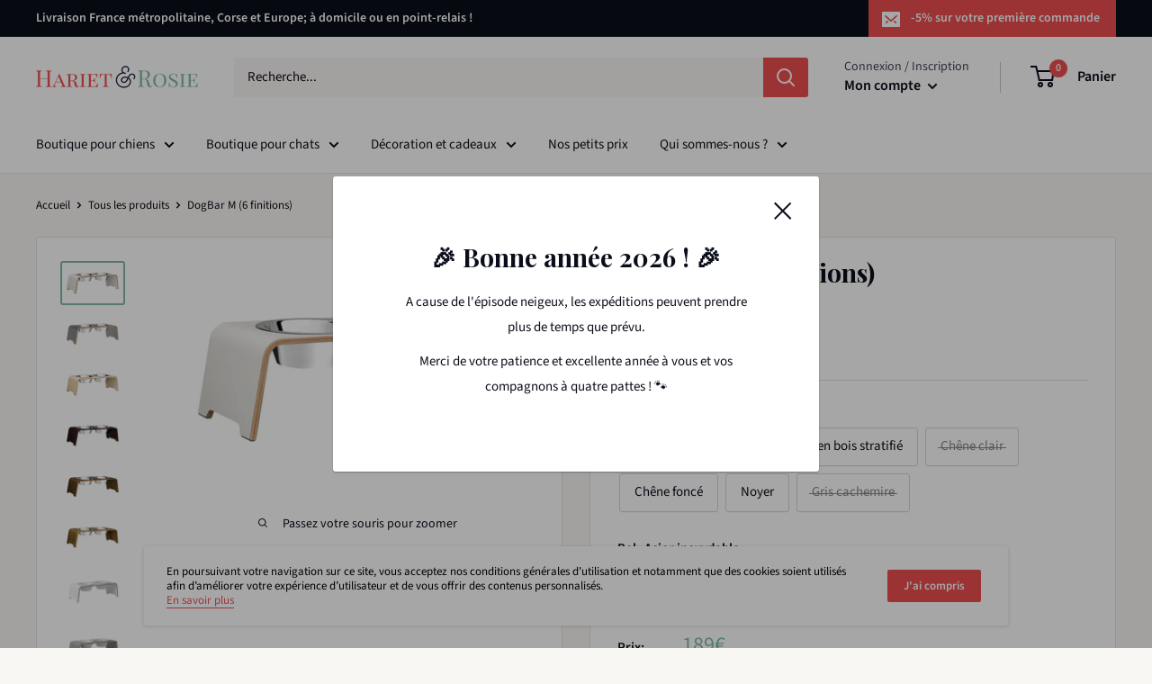

--- FILE ---
content_type: text/html; charset=utf-8
request_url: https://hariet-et-rosie.com/products/dogbar-m-chien-moyen
body_size: 47958
content:
<!doctype html>

<html class="no-js" lang="fr">
  <head>
    <meta charset="utf-8">
    <meta name="viewport" content="width=device-width, initial-scale=1.0, height=device-height, minimum-scale=1.0, maximum-scale=1.0">
    <meta name="theme-color" content="#80b8ac">
	<meta name="trustpilot-one-time-domain-verification-id" content="wvGHOqdgeo2VtCAgEaOGXX7Jmn98RoD3JOCvSKnB"/><title>
Double écuelle design DogBar pour Chien moyen Jiri M.R. Katter
- Hariet & Rosie</title><meta name="description" content="Le dogBar® est une double écuelle design pour chiens de taille moyenne conçue pour offrir plus de confort à votre animal lors du repas grâce à sa taille réhaussée. Elle est fabriquée à 100% en Allemagne. Commande sécurisée et envoi rapide."><link rel="canonical" href="https://hariet-et-rosie.com/products/dogbar-m-chien-moyen"><link rel="shortcut icon" href="//hariet-et-rosie.com/cdn/shop/files/profil_Hariet_96_96x96.jpg?v=1645115077" type="image/png"><link rel="preload" as="style" href="//hariet-et-rosie.com/cdn/shop/t/24/assets/theme.css?v=109115650626964303691678889019">
    <link rel="preconnect" href="https://cdn.shopify.com">
    <link rel="preconnect" href="https://fonts.shopifycdn.com">
    <link rel="dns-prefetch" href="https://productreviews.shopifycdn.com">
    <link rel="dns-prefetch" href="https://ajax.googleapis.com">
    <link rel="dns-prefetch" href="https://maps.googleapis.com">
    <link rel="dns-prefetch" href="https://maps.gstatic.com">

    <meta property="og:type" content="product">
  <meta property="og:title" content="DogBar M (6 finitions)"><meta property="og:image" content="http://hariet-et-rosie.com/cdn/shop/products/dogBar_M_weiss_1024x1024_2x_d8d1a983-50c2-491e-90b3-23a86f993a6c_1024x.jpg?v=1527268214">
    <meta property="og:image:secure_url" content="https://hariet-et-rosie.com/cdn/shop/products/dogBar_M_weiss_1024x1024_2x_d8d1a983-50c2-491e-90b3-23a86f993a6c_1024x.jpg?v=1527268214"><meta property="og:image" content="http://hariet-et-rosie.com/cdn/shop/products/dogBar_M_grau_1024x1024_2x_612c9a24-6da9-440a-ad3b-db63de805c7e_1024x.jpg?v=1527268214">
    <meta property="og:image:secure_url" content="https://hariet-et-rosie.com/cdn/shop/products/dogBar_M_grau_1024x1024_2x_612c9a24-6da9-440a-ad3b-db63de805c7e_1024x.jpg?v=1527268214"><meta property="og:image" content="http://hariet-et-rosie.com/cdn/shop/products/dogBar_M_eiche-hell_1024x1024_2x_b3885015-8bc6-4604-9103-40d0fbba913e_1024x.jpg?v=1527268214">
    <meta property="og:image:secure_url" content="https://hariet-et-rosie.com/cdn/shop/products/dogBar_M_eiche-hell_1024x1024_2x_b3885015-8bc6-4604-9103-40d0fbba913e_1024x.jpg?v=1527268214"><meta property="product:price:amount" content="189.00">
  <meta property="product:price:currency" content="EUR"><meta property="og:description" content="Le dogBar® est une double écuelle design pour chiens de taille moyenne conçue pour offrir plus de confort à votre animal lors du repas grâce à sa taille réhaussée. Elle est fabriquée à 100% en Allemagne. Commande sécurisée et envoi rapide."><meta property="og:url" content="https://hariet-et-rosie.com/products/dogbar-m-chien-moyen">
<meta property="og:site_name" content="Hariet &amp; Rosie"><meta name="twitter:card" content="summary"><meta name="twitter:title" content="DogBar M (6 finitions)">
  <meta name="twitter:description" content="Le bon goût commence au moment du repas.Avec le dogBar®, les amateurs de design montrent le vrai style : un socle en bois véritable courbé qui contraste clairement avec les bols en acier inoxydable poli - une écuelle pour les exigences les plus élevées tant sur la forme forme qu&#39;au niveau fonctionnel. Beau à regarder. Parfait pour votre chien.Le design ne fait pas tout pour les animaux de compagnie. Par conséquent, le dogBar® se distingue par sa hauteur confortable et ses différentes tailles - pour tous les chiens, grands ou petits. De plus, leur construction stable assure une adhérence et une stabilité sûre. Haute qualité - naturellement durable.Comme un vrai design le dogBar® brille grâce à la plus haute qualité de fabrication - 100% fabriqué en Allemagne (sauf Zebrano) produit de manière durable.Les forêts gérées durablement fournissent le bois qui est fait">
  <meta name="twitter:image" content="https://hariet-et-rosie.com/cdn/shop/products/dogBar_M_weiss_1024x1024_2x_d8d1a983-50c2-491e-90b3-23a86f993a6c_600x600_crop_center.jpg?v=1527268214">
    <link rel="preload" href="//hariet-et-rosie.com/cdn/fonts/playfair_display/playfairdisplay_n7.592b3435e0fff3f50b26d410c73ae7ec893f6910.woff2" as="font" type="font/woff2" crossorigin>
<link rel="preload" href="//hariet-et-rosie.com/cdn/fonts/playfair_display/playfairdisplay_i7.ba833b400bcd9c858b439c75a4a7c6eddc4c7de0.woff2" as="font" type="font/woff2" crossorigin>
<link rel="preload" href="//hariet-et-rosie.com/cdn/fonts/source_sans_pro/sourcesanspro_n4.50ae3e156aed9a794db7e94c4d00984c7b66616c.woff2" as="font" type="font/woff2" crossorigin>
<link rel="preload" href="//hariet-et-rosie.com/cdn/fonts/source_sans_pro/sourcesanspro_n7.41cbad1715ffa6489ec3aab1c16fda6d5bdf2235.woff2" as="font" type="font/woff2" crossorigin>
<link rel="preload" href="//hariet-et-rosie.com/cdn/fonts/source_sans_pro/sourcesanspro_i4.130f29b9baa0095b80aea9236ca9ef6ab0069c67.woff2" as="font" type="font/woff2" crossorigin>
<link rel="preload" href="//hariet-et-rosie.com/cdn/fonts/source_sans_pro/sourcesanspro_i7.98bb15b3a23880a6e1d86ade6dbb197526ff768d.woff2" as="font" type="font/woff2" crossorigin>
<link rel="preload" href="//hariet-et-rosie.com/cdn/shop/t/24/assets/font-theme-star.woff2?v=176977276741202493121633501691" as="font" type="font/woff2" crossorigin><link rel="preload" href="//hariet-et-rosie.com/cdn/fonts/source_sans_pro/sourcesanspro_n6.cdbfc001bf7647698fff34a09dc1c625e4008e01.woff2" as="font" type="font/woff2" crossorigin><style>
  /* We load the font used for the integration with Shopify Reviews to load our own stars */
  @font-face {
    font-family: "font-theme-star";
    src: url(//hariet-et-rosie.com/cdn/shop/t/24/assets/font-theme-star.eot?v=178649971611478077551633501690);
    src: url(//hariet-et-rosie.com/cdn/shop/t/24/assets/font-theme-star.eot?%23iefix&v=178649971611478077551633501690) format("embedded-opentype"), url(//hariet-et-rosie.com/cdn/shop/t/24/assets/font-theme-star.woff2?v=176977276741202493121633501691) format("woff2"), url(//hariet-et-rosie.com/cdn/shop/t/24/assets/font-theme-star.ttf?v=17527569363257290761633501691) format("truetype");
    font-weight: normal;
    font-style: normal;
    font-display: fallback;
  }

  @font-face {
  font-family: "Playfair Display";
  font-weight: 700;
  font-style: normal;
  font-display: fallback;
  src: url("//hariet-et-rosie.com/cdn/fonts/playfair_display/playfairdisplay_n7.592b3435e0fff3f50b26d410c73ae7ec893f6910.woff2") format("woff2"),
       url("//hariet-et-rosie.com/cdn/fonts/playfair_display/playfairdisplay_n7.998b1417dec711058cce2abb61a0b8c59066498f.woff") format("woff");
}

  @font-face {
  font-family: "Source Sans Pro";
  font-weight: 400;
  font-style: normal;
  font-display: fallback;
  src: url("//hariet-et-rosie.com/cdn/fonts/source_sans_pro/sourcesanspro_n4.50ae3e156aed9a794db7e94c4d00984c7b66616c.woff2") format("woff2"),
       url("//hariet-et-rosie.com/cdn/fonts/source_sans_pro/sourcesanspro_n4.d1662e048bd96ae7123e46600ff9744c0d84502d.woff") format("woff");
}

@font-face {
  font-family: "Source Sans Pro";
  font-weight: 600;
  font-style: normal;
  font-display: fallback;
  src: url("//hariet-et-rosie.com/cdn/fonts/source_sans_pro/sourcesanspro_n6.cdbfc001bf7647698fff34a09dc1c625e4008e01.woff2") format("woff2"),
       url("//hariet-et-rosie.com/cdn/fonts/source_sans_pro/sourcesanspro_n6.75b644b223b15254f28282d56f730f2224564c8d.woff") format("woff");
}

@font-face {
  font-family: "Playfair Display";
  font-weight: 700;
  font-style: italic;
  font-display: fallback;
  src: url("//hariet-et-rosie.com/cdn/fonts/playfair_display/playfairdisplay_i7.ba833b400bcd9c858b439c75a4a7c6eddc4c7de0.woff2") format("woff2"),
       url("//hariet-et-rosie.com/cdn/fonts/playfair_display/playfairdisplay_i7.4872c65919810cd2f622f4ba52cd2e9e595f11d5.woff") format("woff");
}


  @font-face {
  font-family: "Source Sans Pro";
  font-weight: 700;
  font-style: normal;
  font-display: fallback;
  src: url("//hariet-et-rosie.com/cdn/fonts/source_sans_pro/sourcesanspro_n7.41cbad1715ffa6489ec3aab1c16fda6d5bdf2235.woff2") format("woff2"),
       url("//hariet-et-rosie.com/cdn/fonts/source_sans_pro/sourcesanspro_n7.01173495588557d2be0eb2bb2ecdf8e4f01cf917.woff") format("woff");
}

  @font-face {
  font-family: "Source Sans Pro";
  font-weight: 400;
  font-style: italic;
  font-display: fallback;
  src: url("//hariet-et-rosie.com/cdn/fonts/source_sans_pro/sourcesanspro_i4.130f29b9baa0095b80aea9236ca9ef6ab0069c67.woff2") format("woff2"),
       url("//hariet-et-rosie.com/cdn/fonts/source_sans_pro/sourcesanspro_i4.6146c8c8ae7b8853ccbbc8b859fcf805016ee743.woff") format("woff");
}

  @font-face {
  font-family: "Source Sans Pro";
  font-weight: 700;
  font-style: italic;
  font-display: fallback;
  src: url("//hariet-et-rosie.com/cdn/fonts/source_sans_pro/sourcesanspro_i7.98bb15b3a23880a6e1d86ade6dbb197526ff768d.woff2") format("woff2"),
       url("//hariet-et-rosie.com/cdn/fonts/source_sans_pro/sourcesanspro_i7.6274cea5e22a575d33653322a4399caadffb1338.woff") format("woff");
}


  :root {
    --default-text-font-size : 15px;
    --base-text-font-size    : 15px;
    --heading-font-family    : "Playfair Display", serif;
    --heading-font-weight    : 700;
    --heading-font-style     : normal;
    --text-font-family       : "Source Sans Pro", sans-serif;
    --text-font-weight       : 400;
    --text-font-style        : normal;
    --text-font-bolder-weight: 600;
    --text-link-decoration   : underline;

    --text-color               : #0b0e1a;
    --text-color-rgb           : 11, 14, 26;
    --heading-color            : #0b0e1a;
    --border-color             : #e7e2de;
    --border-color-rgb         : 231, 226, 222;
    --form-border-color        : #dcd5cf;
    --accent-color             : #80b8ac;
    --accent-color-rgb         : 128, 184, 172;
    --link-color               : #ee4e51;
    --link-color-hover         : #db1519;
    --background               : #f9f7f4;
    --secondary-background     : #ffffff;
    --secondary-background-rgb : 255, 255, 255;
    --accent-background        : rgba(128, 184, 172, 0.08);

    --error-color       : #ee4e51;
    --error-background  : rgba(238, 78, 81, 0.07);
    --success-color     : #80b8ac;
    --success-background: rgba(128, 184, 172, 0.11);

    --primary-button-background      : #ee4e51;
    --primary-button-background-rgb  : 238, 78, 81;
    --primary-button-text-color      : #ffffff;
    --secondary-button-background    : #ee4e51;
    --secondary-button-background-rgb: 238, 78, 81;
    --secondary-button-text-color    : #ffffff;

    --header-background      : #ffffff;
    --header-text-color      : #0b0e1a;
    --header-light-text-color: #3e4354;
    --header-border-color    : rgba(62, 67, 84, 0.3);
    --header-accent-color    : #ee4e51;

    --flickity-arrow-color: #bcaea3;--product-on-sale-accent           : #ee4e51;
    --product-on-sale-accent-rgb       : 238, 78, 81;
    --product-on-sale-color            : #ffffff;
    --product-in-stock-color           : #80b8ac;
    --product-low-stock-color          : #ee4e51;
    --product-sold-out-color           : #d1d1d4;
    --product-custom-label-1-background: #ff6128;
    --product-custom-label-1-color     : #ffffff;
    --product-custom-label-2-background: #a95ebe;
    --product-custom-label-2-color     : #ffffff;
    --product-review-star-color        : #ffb647;

    --mobile-container-gutter : 20px;
    --desktop-container-gutter: 40px;
  }
</style>

<script>
  // IE11 does not have support for CSS variables, so we have to polyfill them
  if (!(((window || {}).CSS || {}).supports && window.CSS.supports('(--a: 0)'))) {
    const script = document.createElement('script');
    script.type = 'text/javascript';
    script.src = 'https://cdn.jsdelivr.net/npm/css-vars-ponyfill@2';
    script.onload = function() {
      cssVars({});
    };

    document.getElementsByTagName('head')[0].appendChild(script);
  }
</script>
	

    <script>window.performance && window.performance.mark && window.performance.mark('shopify.content_for_header.start');</script><meta name="google-site-verification" content="EndCQXPkfDqfNgIlJPU-AQzu5jJ685zUNi9JKpEx3ZU">
<meta name="facebook-domain-verification" content="5en8hjlflq9jtjsbek6hlc3bu6kyeg">
<meta name="facebook-domain-verification" content="cvwcz80xi1umckcqrwnk3v140gcmtj">
<meta name="facebook-domain-verification" content="f4yeu69ywn260pdp3hc8kao8h7sat4">
<meta name="facebook-domain-verification" content="ng3jsqogalo58rrfn0ydc2lpqvpleq">
<meta name="facebook-domain-verification" content="tq98qadct20qfmp6ey4hb2cm5aw6ea">
<meta id="shopify-digital-wallet" name="shopify-digital-wallet" content="/14507662/digital_wallets/dialog">
<meta name="shopify-checkout-api-token" content="5e69d85a4d488bf7ad44ef540406ec19">
<meta id="in-context-paypal-metadata" data-shop-id="14507662" data-venmo-supported="false" data-environment="production" data-locale="fr_FR" data-paypal-v4="true" data-currency="EUR">
<link rel="alternate" type="application/json+oembed" href="https://hariet-et-rosie.com/products/dogbar-m-chien-moyen.oembed">
<script async="async" src="/checkouts/internal/preloads.js?locale=fr-FR"></script>
<link rel="preconnect" href="https://shop.app" crossorigin="anonymous">
<script async="async" src="https://shop.app/checkouts/internal/preloads.js?locale=fr-FR&shop_id=14507662" crossorigin="anonymous"></script>
<script id="apple-pay-shop-capabilities" type="application/json">{"shopId":14507662,"countryCode":"FR","currencyCode":"EUR","merchantCapabilities":["supports3DS"],"merchantId":"gid:\/\/shopify\/Shop\/14507662","merchantName":"Hariet \u0026 Rosie","requiredBillingContactFields":["postalAddress","email","phone"],"requiredShippingContactFields":["postalAddress","email","phone"],"shippingType":"shipping","supportedNetworks":["visa","masterCard","amex","maestro"],"total":{"type":"pending","label":"Hariet \u0026 Rosie","amount":"1.00"},"shopifyPaymentsEnabled":true,"supportsSubscriptions":true}</script>
<script id="shopify-features" type="application/json">{"accessToken":"5e69d85a4d488bf7ad44ef540406ec19","betas":["rich-media-storefront-analytics"],"domain":"hariet-et-rosie.com","predictiveSearch":true,"shopId":14507662,"locale":"fr"}</script>
<script>var Shopify = Shopify || {};
Shopify.shop = "hariet-et-rosie.myshopify.com";
Shopify.locale = "fr";
Shopify.currency = {"active":"EUR","rate":"1.0"};
Shopify.country = "FR";
Shopify.theme = {"name":"Octobre2021","id":120656691299,"schema_name":"Warehouse","schema_version":"1.9.5","theme_store_id":871,"role":"main"};
Shopify.theme.handle = "null";
Shopify.theme.style = {"id":null,"handle":null};
Shopify.cdnHost = "hariet-et-rosie.com/cdn";
Shopify.routes = Shopify.routes || {};
Shopify.routes.root = "/";</script>
<script type="module">!function(o){(o.Shopify=o.Shopify||{}).modules=!0}(window);</script>
<script>!function(o){function n(){var o=[];function n(){o.push(Array.prototype.slice.apply(arguments))}return n.q=o,n}var t=o.Shopify=o.Shopify||{};t.loadFeatures=n(),t.autoloadFeatures=n()}(window);</script>
<script>
  window.ShopifyPay = window.ShopifyPay || {};
  window.ShopifyPay.apiHost = "shop.app\/pay";
  window.ShopifyPay.redirectState = null;
</script>
<script id="shop-js-analytics" type="application/json">{"pageType":"product"}</script>
<script defer="defer" async type="module" src="//hariet-et-rosie.com/cdn/shopifycloud/shop-js/modules/v2/client.init-shop-cart-sync_C7zOiP7n.fr.esm.js"></script>
<script defer="defer" async type="module" src="//hariet-et-rosie.com/cdn/shopifycloud/shop-js/modules/v2/chunk.common_CSlijhlg.esm.js"></script>
<script type="module">
  await import("//hariet-et-rosie.com/cdn/shopifycloud/shop-js/modules/v2/client.init-shop-cart-sync_C7zOiP7n.fr.esm.js");
await import("//hariet-et-rosie.com/cdn/shopifycloud/shop-js/modules/v2/chunk.common_CSlijhlg.esm.js");

  window.Shopify.SignInWithShop?.initShopCartSync?.({"fedCMEnabled":true,"windoidEnabled":true});

</script>
<script>
  window.Shopify = window.Shopify || {};
  if (!window.Shopify.featureAssets) window.Shopify.featureAssets = {};
  window.Shopify.featureAssets['shop-js'] = {"shop-cart-sync":["modules/v2/client.shop-cart-sync_BnBFXf0_.fr.esm.js","modules/v2/chunk.common_CSlijhlg.esm.js"],"init-fed-cm":["modules/v2/client.init-fed-cm_CSbHcSLQ.fr.esm.js","modules/v2/chunk.common_CSlijhlg.esm.js"],"shop-button":["modules/v2/client.shop-button_DLUKcBRB.fr.esm.js","modules/v2/chunk.common_CSlijhlg.esm.js"],"shop-cash-offers":["modules/v2/client.shop-cash-offers_Cua9cdqh.fr.esm.js","modules/v2/chunk.common_CSlijhlg.esm.js","modules/v2/chunk.modal_C0-OIa6B.esm.js"],"init-windoid":["modules/v2/client.init-windoid_BO2kqg2i.fr.esm.js","modules/v2/chunk.common_CSlijhlg.esm.js"],"init-shop-email-lookup-coordinator":["modules/v2/client.init-shop-email-lookup-coordinator_DcBZTVqR.fr.esm.js","modules/v2/chunk.common_CSlijhlg.esm.js"],"shop-toast-manager":["modules/v2/client.shop-toast-manager_CqHEw2nM.fr.esm.js","modules/v2/chunk.common_CSlijhlg.esm.js"],"shop-login-button":["modules/v2/client.shop-login-button_BQtEoURe.fr.esm.js","modules/v2/chunk.common_CSlijhlg.esm.js","modules/v2/chunk.modal_C0-OIa6B.esm.js"],"avatar":["modules/v2/client.avatar_BTnouDA3.fr.esm.js"],"pay-button":["modules/v2/client.pay-button_DUwpSVMx.fr.esm.js","modules/v2/chunk.common_CSlijhlg.esm.js"],"init-shop-cart-sync":["modules/v2/client.init-shop-cart-sync_C7zOiP7n.fr.esm.js","modules/v2/chunk.common_CSlijhlg.esm.js"],"init-customer-accounts":["modules/v2/client.init-customer-accounts_B0gbzGDF.fr.esm.js","modules/v2/client.shop-login-button_BQtEoURe.fr.esm.js","modules/v2/chunk.common_CSlijhlg.esm.js","modules/v2/chunk.modal_C0-OIa6B.esm.js"],"init-shop-for-new-customer-accounts":["modules/v2/client.init-shop-for-new-customer-accounts_C1ax6gR3.fr.esm.js","modules/v2/client.shop-login-button_BQtEoURe.fr.esm.js","modules/v2/chunk.common_CSlijhlg.esm.js","modules/v2/chunk.modal_C0-OIa6B.esm.js"],"init-customer-accounts-sign-up":["modules/v2/client.init-customer-accounts-sign-up_Dx4tXqtI.fr.esm.js","modules/v2/client.shop-login-button_BQtEoURe.fr.esm.js","modules/v2/chunk.common_CSlijhlg.esm.js","modules/v2/chunk.modal_C0-OIa6B.esm.js"],"checkout-modal":["modules/v2/client.checkout-modal_BZLk86_8.fr.esm.js","modules/v2/chunk.common_CSlijhlg.esm.js","modules/v2/chunk.modal_C0-OIa6B.esm.js"],"shop-follow-button":["modules/v2/client.shop-follow-button_YGA9KtE6.fr.esm.js","modules/v2/chunk.common_CSlijhlg.esm.js","modules/v2/chunk.modal_C0-OIa6B.esm.js"],"lead-capture":["modules/v2/client.lead-capture_BKsxsIKj.fr.esm.js","modules/v2/chunk.common_CSlijhlg.esm.js","modules/v2/chunk.modal_C0-OIa6B.esm.js"],"shop-login":["modules/v2/client.shop-login_s6dWeBr2.fr.esm.js","modules/v2/chunk.common_CSlijhlg.esm.js","modules/v2/chunk.modal_C0-OIa6B.esm.js"],"payment-terms":["modules/v2/client.payment-terms_CTuGCy7C.fr.esm.js","modules/v2/chunk.common_CSlijhlg.esm.js","modules/v2/chunk.modal_C0-OIa6B.esm.js"]};
</script>
<script>(function() {
  var isLoaded = false;
  function asyncLoad() {
    if (isLoaded) return;
    isLoaded = true;
    var urls = ["https:\/\/cks3.amplifiedcdn.com\/ckjs.production.min.js?unique_id=hariet-et-rosie.myshopify.com\u0026shop=hariet-et-rosie.myshopify.com","https:\/\/plugin.brevo.com\/integrations\/api\/automation\/script?user_connection_id=5f04674f2ad340072b5ff5b2\u0026ma-key=0bjds7703h0b9s07ye2dl\u0026shop=hariet-et-rosie.myshopify.com","https:\/\/plugin.brevo.com\/integrations\/api\/sy\/cart_tracking\/script?ma-key=0bjds7703h0b9s07ye2dl\u0026user_connection_id=5f04674f2ad340072b5ff5b2\u0026shop=hariet-et-rosie.myshopify.com","https:\/\/static.klaviyo.com\/onsite\/js\/klaviyo.js?company_id=TELjp7\u0026shop=hariet-et-rosie.myshopify.com","https:\/\/static.klaviyo.com\/onsite\/js\/klaviyo.js?company_id=TELjp7\u0026shop=hariet-et-rosie.myshopify.com","https:\/\/ccjs.amplifiedcdn.com\/ccjs.umd.js?unique_id=hariet-et-rosie.myshopify.com\u0026shop=hariet-et-rosie.myshopify.com","https:\/\/d3p29gcwgas9m8.cloudfront.net\/assets\/js\/index.js?shop=hariet-et-rosie.myshopify.com","https:\/\/ecommplugins-scripts.trustpilot.com\/v2.1\/js\/header.min.js?settings=eyJrZXkiOiJ3R0VJd1VpS3Zoc01kQjV3IiwicyI6Im5vbmUifQ==\u0026shop=hariet-et-rosie.myshopify.com","https:\/\/ecommplugins-scripts.trustpilot.com\/v2.1\/js\/success.min.js?settings=eyJrZXkiOiJ3R0VJd1VpS3Zoc01kQjV3IiwicyI6Im5vbmUiLCJ0IjpbIm9yZGVycy9mdWxmaWxsZWQiXSwidiI6IiIsImEiOiJTaG9waWZ5LTIwMjAtMDEifQ==\u0026shop=hariet-et-rosie.myshopify.com","https:\/\/ecommplugins-trustboxsettings.trustpilot.com\/hariet-et-rosie.myshopify.com.js?settings=1756210078878\u0026shop=hariet-et-rosie.myshopify.com"];
    for (var i = 0; i < urls.length; i++) {
      var s = document.createElement('script');
      s.type = 'text/javascript';
      s.async = true;
      s.src = urls[i];
      var x = document.getElementsByTagName('script')[0];
      x.parentNode.insertBefore(s, x);
    }
  };
  if(window.attachEvent) {
    window.attachEvent('onload', asyncLoad);
  } else {
    window.addEventListener('load', asyncLoad, false);
  }
})();</script>
<script id="__st">var __st={"a":14507662,"offset":3600,"reqid":"31fddcd5-6260-41aa-bd7f-3a6e7a8aa429-1768515628","pageurl":"hariet-et-rosie.com\/products\/dogbar-m-chien-moyen","u":"11afc6f9f835","p":"product","rtyp":"product","rid":746380132451};</script>
<script>window.ShopifyPaypalV4VisibilityTracking = true;</script>
<script id="captcha-bootstrap">!function(){'use strict';const t='contact',e='account',n='new_comment',o=[[t,t],['blogs',n],['comments',n],[t,'customer']],c=[[e,'customer_login'],[e,'guest_login'],[e,'recover_customer_password'],[e,'create_customer']],r=t=>t.map((([t,e])=>`form[action*='/${t}']:not([data-nocaptcha='true']) input[name='form_type'][value='${e}']`)).join(','),a=t=>()=>t?[...document.querySelectorAll(t)].map((t=>t.form)):[];function s(){const t=[...o],e=r(t);return a(e)}const i='password',u='form_key',d=['recaptcha-v3-token','g-recaptcha-response','h-captcha-response',i],f=()=>{try{return window.sessionStorage}catch{return}},m='__shopify_v',_=t=>t.elements[u];function p(t,e,n=!1){try{const o=window.sessionStorage,c=JSON.parse(o.getItem(e)),{data:r}=function(t){const{data:e,action:n}=t;return t[m]||n?{data:e,action:n}:{data:t,action:n}}(c);for(const[e,n]of Object.entries(r))t.elements[e]&&(t.elements[e].value=n);n&&o.removeItem(e)}catch(o){console.error('form repopulation failed',{error:o})}}const l='form_type',E='cptcha';function T(t){t.dataset[E]=!0}const w=window,h=w.document,L='Shopify',v='ce_forms',y='captcha';let A=!1;((t,e)=>{const n=(g='f06e6c50-85a8-45c8-87d0-21a2b65856fe',I='https://cdn.shopify.com/shopifycloud/storefront-forms-hcaptcha/ce_storefront_forms_captcha_hcaptcha.v1.5.2.iife.js',D={infoText:'Protégé par hCaptcha',privacyText:'Confidentialité',termsText:'Conditions'},(t,e,n)=>{const o=w[L][v],c=o.bindForm;if(c)return c(t,g,e,D).then(n);var r;o.q.push([[t,g,e,D],n]),r=I,A||(h.body.append(Object.assign(h.createElement('script'),{id:'captcha-provider',async:!0,src:r})),A=!0)});var g,I,D;w[L]=w[L]||{},w[L][v]=w[L][v]||{},w[L][v].q=[],w[L][y]=w[L][y]||{},w[L][y].protect=function(t,e){n(t,void 0,e),T(t)},Object.freeze(w[L][y]),function(t,e,n,w,h,L){const[v,y,A,g]=function(t,e,n){const i=e?o:[],u=t?c:[],d=[...i,...u],f=r(d),m=r(i),_=r(d.filter((([t,e])=>n.includes(e))));return[a(f),a(m),a(_),s()]}(w,h,L),I=t=>{const e=t.target;return e instanceof HTMLFormElement?e:e&&e.form},D=t=>v().includes(t);t.addEventListener('submit',(t=>{const e=I(t);if(!e)return;const n=D(e)&&!e.dataset.hcaptchaBound&&!e.dataset.recaptchaBound,o=_(e),c=g().includes(e)&&(!o||!o.value);(n||c)&&t.preventDefault(),c&&!n&&(function(t){try{if(!f())return;!function(t){const e=f();if(!e)return;const n=_(t);if(!n)return;const o=n.value;o&&e.removeItem(o)}(t);const e=Array.from(Array(32),(()=>Math.random().toString(36)[2])).join('');!function(t,e){_(t)||t.append(Object.assign(document.createElement('input'),{type:'hidden',name:u})),t.elements[u].value=e}(t,e),function(t,e){const n=f();if(!n)return;const o=[...t.querySelectorAll(`input[type='${i}']`)].map((({name:t})=>t)),c=[...d,...o],r={};for(const[a,s]of new FormData(t).entries())c.includes(a)||(r[a]=s);n.setItem(e,JSON.stringify({[m]:1,action:t.action,data:r}))}(t,e)}catch(e){console.error('failed to persist form',e)}}(e),e.submit())}));const S=(t,e)=>{t&&!t.dataset[E]&&(n(t,e.some((e=>e===t))),T(t))};for(const o of['focusin','change'])t.addEventListener(o,(t=>{const e=I(t);D(e)&&S(e,y())}));const B=e.get('form_key'),M=e.get(l),P=B&&M;t.addEventListener('DOMContentLoaded',(()=>{const t=y();if(P)for(const e of t)e.elements[l].value===M&&p(e,B);[...new Set([...A(),...v().filter((t=>'true'===t.dataset.shopifyCaptcha))])].forEach((e=>S(e,t)))}))}(h,new URLSearchParams(w.location.search),n,t,e,['guest_login'])})(!0,!0)}();</script>
<script integrity="sha256-4kQ18oKyAcykRKYeNunJcIwy7WH5gtpwJnB7kiuLZ1E=" data-source-attribution="shopify.loadfeatures" defer="defer" src="//hariet-et-rosie.com/cdn/shopifycloud/storefront/assets/storefront/load_feature-a0a9edcb.js" crossorigin="anonymous"></script>
<script crossorigin="anonymous" defer="defer" src="//hariet-et-rosie.com/cdn/shopifycloud/storefront/assets/shopify_pay/storefront-65b4c6d7.js?v=20250812"></script>
<script data-source-attribution="shopify.dynamic_checkout.dynamic.init">var Shopify=Shopify||{};Shopify.PaymentButton=Shopify.PaymentButton||{isStorefrontPortableWallets:!0,init:function(){window.Shopify.PaymentButton.init=function(){};var t=document.createElement("script");t.src="https://hariet-et-rosie.com/cdn/shopifycloud/portable-wallets/latest/portable-wallets.fr.js",t.type="module",document.head.appendChild(t)}};
</script>
<script data-source-attribution="shopify.dynamic_checkout.buyer_consent">
  function portableWalletsHideBuyerConsent(e){var t=document.getElementById("shopify-buyer-consent"),n=document.getElementById("shopify-subscription-policy-button");t&&n&&(t.classList.add("hidden"),t.setAttribute("aria-hidden","true"),n.removeEventListener("click",e))}function portableWalletsShowBuyerConsent(e){var t=document.getElementById("shopify-buyer-consent"),n=document.getElementById("shopify-subscription-policy-button");t&&n&&(t.classList.remove("hidden"),t.removeAttribute("aria-hidden"),n.addEventListener("click",e))}window.Shopify?.PaymentButton&&(window.Shopify.PaymentButton.hideBuyerConsent=portableWalletsHideBuyerConsent,window.Shopify.PaymentButton.showBuyerConsent=portableWalletsShowBuyerConsent);
</script>
<script data-source-attribution="shopify.dynamic_checkout.cart.bootstrap">document.addEventListener("DOMContentLoaded",(function(){function t(){return document.querySelector("shopify-accelerated-checkout-cart, shopify-accelerated-checkout")}if(t())Shopify.PaymentButton.init();else{new MutationObserver((function(e,n){t()&&(Shopify.PaymentButton.init(),n.disconnect())})).observe(document.body,{childList:!0,subtree:!0})}}));
</script>
<link id="shopify-accelerated-checkout-styles" rel="stylesheet" media="screen" href="https://hariet-et-rosie.com/cdn/shopifycloud/portable-wallets/latest/accelerated-checkout-backwards-compat.css" crossorigin="anonymous">
<style id="shopify-accelerated-checkout-cart">
        #shopify-buyer-consent {
  margin-top: 1em;
  display: inline-block;
  width: 100%;
}

#shopify-buyer-consent.hidden {
  display: none;
}

#shopify-subscription-policy-button {
  background: none;
  border: none;
  padding: 0;
  text-decoration: underline;
  font-size: inherit;
  cursor: pointer;
}

#shopify-subscription-policy-button::before {
  box-shadow: none;
}

      </style>

<script>window.performance && window.performance.mark && window.performance.mark('shopify.content_for_header.end');</script>

    <script type="application/ld+json">
    {
      "@context": "http://schema.org",
      "@type": "LocalBusiness",
      "address": {
        "@type": "PostalAddress",
        "addressLocality": "Nantes, France",
        "postalCode": "44000",
        "streetAddress": "7 rue Voltaire"
      },
	  "openingHours":"Mo 14:00-19:00, Tu-Su 10:00-19:00",
      "email": "contact@hariet-et-rosie.com",
      "telephone": "09 81 71 90 10"
    }
    </script>

    <link rel="stylesheet" href="//hariet-et-rosie.com/cdn/shop/t/24/assets/theme.css?v=109115650626964303691678889019">

    
  <script type="application/ld+json">
  {
    "@context": "http://schema.org",
    "@type": "Product",
    "offers": [{
          "@type": "Offer",
          "name": "Blanc en bois stratifié \/ Acier inoxydable",
          "availability":"https://schema.org/InStock",
          "price": "189.00",
          "priceCurrency": "EUR",
          "priceValidUntil": "2026-01-25",
          "shipping(country:FR,price:6.05)""url": "/products/dogbar-m-chien-moyen/products/dogbar-m-chien-moyen?variant=8127424790627"
        },
{
          "@type": "Offer",
          "name": "Blanc en bois stratifié \/ Porcelaine",
          "availability":"https://schema.org/InStock",
          "price": "229.00",
          "priceCurrency": "EUR",
          "priceValidUntil": "2026-01-25",
          "shipping(country:FR,price:6.05)""url": "/products/dogbar-m-chien-moyen/products/dogbar-m-chien-moyen?variant=12327999733859"
        },
{
          "@type": "Offer",
          "name": "Gris en bois stratifié \/ Acier inoxydable",
          "availability":"https://schema.org/InStock",
          "price": "189.00",
          "priceCurrency": "EUR",
          "priceValidUntil": "2026-01-25",
          "shipping(country:FR,price:6.05)""url": "/products/dogbar-m-chien-moyen/products/dogbar-m-chien-moyen?variant=8127424823395"
        },
{
          "@type": "Offer",
          "name": "Gris en bois stratifié \/ Porcelaine",
          "availability":"https://schema.org/InStock",
          "price": "229.00",
          "priceCurrency": "EUR",
          "priceValidUntil": "2026-01-25",
          "shipping(country:FR,price:6.05)""url": "/products/dogbar-m-chien-moyen/products/dogbar-m-chien-moyen?variant=12327999766627"
        },
{
          "@type": "Offer",
          "name": "Chêne clair \/ Acier inoxydable",
          "availability":"https://schema.org/OutOfStock",
          "price": "199.00",
          "priceCurrency": "EUR",
          "priceValidUntil": "2026-01-25",
          "shipping(country:FR,price:6.05)""url": "/products/dogbar-m-chien-moyen/products/dogbar-m-chien-moyen?variant=8127424856163"
        },
{
          "@type": "Offer",
          "name": "Chêne clair \/ Porcelaine",
          "availability":"https://schema.org/OutOfStock",
          "price": "239.00",
          "priceCurrency": "EUR",
          "priceValidUntil": "2026-01-25",
          "shipping(country:FR,price:6.05)""url": "/products/dogbar-m-chien-moyen/products/dogbar-m-chien-moyen?variant=12327999799395"
        },
{
          "@type": "Offer",
          "name": "Chêne foncé \/ Acier inoxydable",
          "availability":"https://schema.org/InStock",
          "price": "209.00",
          "priceCurrency": "EUR",
          "priceValidUntil": "2026-01-25",
          "shipping(country:FR,price:6.05)""url": "/products/dogbar-m-chien-moyen/products/dogbar-m-chien-moyen?variant=8127424888931"
        },
{
          "@type": "Offer",
          "name": "Chêne foncé \/ Porcelaine",
          "availability":"https://schema.org/InStock",
          "price": "249.00",
          "priceCurrency": "EUR",
          "priceValidUntil": "2026-01-25",
          "shipping(country:FR,price:6.05)""url": "/products/dogbar-m-chien-moyen/products/dogbar-m-chien-moyen?variant=12327999864931"
        },
{
          "@type": "Offer",
          "name": "Noyer \/ Acier inoxydable",
          "availability":"https://schema.org/InStock",
          "price": "219.00",
          "priceCurrency": "EUR",
          "priceValidUntil": "2026-01-25",
          "shipping(country:FR,price:6.05)""url": "/products/dogbar-m-chien-moyen/products/dogbar-m-chien-moyen?variant=8127424921699"
        },
{
          "@type": "Offer",
          "name": "Noyer \/ Porcelaine",
          "availability":"https://schema.org/InStock",
          "price": "259.00",
          "priceCurrency": "EUR",
          "priceValidUntil": "2026-01-25",
          "shipping(country:FR,price:6.05)""url": "/products/dogbar-m-chien-moyen/products/dogbar-m-chien-moyen?variant=12327999897699"
        },
{
          "@type": "Offer",
          "name": "Gris cachemire \/ Acier inoxydable",
          "availability":"https://schema.org/OutOfStock",
          "price": "189.00",
          "priceCurrency": "EUR",
          "priceValidUntil": "2026-01-25",
          "shipping(country:FR,price:6.05)""url": "/products/dogbar-m-chien-moyen/products/dogbar-m-chien-moyen?variant=50366905418061"
        },
{
          "@type": "Offer",
          "name": "Gris cachemire \/ Porcelaine",
          "availability":"https://schema.org/OutOfStock",
          "price": "229.00",
          "priceCurrency": "EUR",
          "priceValidUntil": "2026-01-25",
          "shipping(country:FR,price:6.05)""url": "/products/dogbar-m-chien-moyen/products/dogbar-m-chien-moyen?variant=50366905450829"
        }
],

    "brand": {
      "name": "Jiri M.R. Katter"
    },
    "name": "DogBar M (6 finitions)",
    "description": "Le bon goût commence au moment du repas.Avec le dogBar®, les amateurs de design montrent le vrai style : un socle en bois véritable courbé qui contraste clairement avec les bols en acier inoxydable poli - une écuelle pour les exigences les plus élevées tant sur la forme forme qu'au niveau fonctionnel.\nBeau à regarder. Parfait pour votre chien.Le design ne fait pas tout pour les animaux de compagnie. Par conséquent, le dogBar® se distingue par sa hauteur confortable et ses différentes tailles - pour tous les chiens, grands ou petits. De plus, leur construction stable assure une adhérence et une stabilité sûre.\nHaute qualité - naturellement durable.Comme un vrai design le dogBar® brille grâce à la plus haute qualité de fabrication - 100% fabriqué en Allemagne (sauf Zebrano) produit de manière durable.Les forêts gérées durablement fournissent le bois qui est fait selon les mêmes méthodes de contreplaqué que les coques du légendaire fauteuil Eames Lounge Chair.\nCaractéristiques\n\n57 x 24 x 18 cm\n2 bols 1,3 LITRES\ndiamètre bol 20 cm\npatins anti-dérapants en caoutchouc\nConvient pour les races moyennes de chiens : Bouledogue, Magyar Viszla, Beagle, Cocker Spaniel, Schnauzer moyen, Petit Munsterlander, Terrier, Pinscher, etc.\nBols en acier inoxydable ou porcelaine de Reichenbach\n\n\nDélais 5 à 7 jours",
    "category": "Double écuelle",
    "url": "/products/dogbar-m-chien-moyen/products/dogbar-m-chien-moyen",
    "sku": "",
    "image": {
      "@type": "ImageObject",
      "url": "https://hariet-et-rosie.com/cdn/shop/products/dogBar_M_weiss_1024x1024_2x_d8d1a983-50c2-491e-90b3-23a86f993a6c_1024x.jpg?v=1527268214",
      "image": "https://hariet-et-rosie.com/cdn/shop/products/dogBar_M_weiss_1024x1024_2x_d8d1a983-50c2-491e-90b3-23a86f993a6c_1024x.jpg?v=1527268214",
      "name": "DogBar M - chien moyen (6 finitions) - Hariet et Rosie",
      "width": "1024",
      "height": "1024"
    }
  }
  </script>



  <script type="application/ld+json">
  {
    "@context": "http://schema.org",
    "@type": "BreadcrumbList",
  "itemListElement": [{
      "@type": "ListItem",
      "position": 1,
      "name": "Accueil",
      "item": "https://hariet-et-rosie.com"
    },{
          "@type": "ListItem",
          "position": 2,
          "name": "DogBar M (6 finitions)",
          "item": "https://hariet-et-rosie.com/products/dogbar-m-chien-moyen"
        }]
  }
  </script>


    <script>
      // This allows to expose several variables to the global scope, to be used in scripts
      window.theme = {
        pageType: "product",
        cartCount: 0,
        moneyFormat: "{{amount}}€",
        moneyWithCurrencyFormat: "{{amount}} EUR",
        showDiscount: true,
        discountMode: "percentage",
        searchMode: "product",
        cartType: "drawer"
      };

      window.routes = {
        rootUrl: "\/",
        cartUrl: "\/cart",
        cartAddUrl: "\/cart\/add",
        cartChangeUrl: "\/cart\/change",
        searchUrl: "\/search",
        productRecommendationsUrl: "\/recommendations\/products"
      };

      window.languages = {
        collectionOnSaleLabel: "Economisez {{savings}}",
        productFormUnavailable: "Indisponible",
        productFormAddToCart: "Ajouter au panier",
        productFormSoldOut: "Rupture de stock",
        shippingEstimatorNoResults: "Nous ne livrons pas à votre adresse.",
        shippingEstimatorOneResult: "Il y a une option de livraison disponible :",
        shippingEstimatorMultipleResults: "Il y a {{count}} options de livraison disponibles :",
        shippingEstimatorErrors: "Une erreur s\u0026#39;est produite :"
      };

      window.lazySizesConfig = {
        loadHidden: false,
        hFac: 0.8,
        expFactor: 3,
        customMedia: {
          '--phone': '(max-width: 640px)',
          '--tablet': '(min-width: 641px) and (max-width: 1023px)',
          '--lap': '(min-width: 1024px)'
        }
      };

      document.documentElement.className = document.documentElement.className.replace('no-js', 'js');
    </script><script src="//polyfill-fastly.net/v3/polyfill.min.js?unknown=polyfill&features=fetch,Element.prototype.closest,Element.prototype.matches,Element.prototype.remove,Element.prototype.classList,Array.prototype.includes,Array.prototype.fill,String.prototype.includes,String.prototype.padStart,Object.assign,CustomEvent,Intl,URL,DOMTokenList,IntersectionObserver,IntersectionObserverEntry" defer></script>
    <script src="//hariet-et-rosie.com/cdn/shop/t/24/assets/theme.min.js?v=157244244733679913191633501694" defer></script>
    <script src="//hariet-et-rosie.com/cdn/shop/t/24/assets/custom.js?v=90373254691674712701633501690" defer></script>

    <script>
      (function () {
        window.onpageshow = function() {
          // We force re-freshing the cart content onpageshow, as most browsers will serve a cache copy when hitting the
          // back button, which cause staled data
          document.documentElement.dispatchEvent(new CustomEvent('cart:refresh', {
            bubbles: true,
            detail: {scrollToTop: false}
          }));
        };
      })();
    </script>
    <meta name="google-site-verification" content="dnTMR7tmlp2uPSxB6fSE5LmqRLFFbO4ZsomKHUT4Ams" />
    <!-- Google Tag Manager -->
<script>
  window.dataLayer = window.dataLayer || [];
</script>
    <script>(function(w,d,s,l,i){w[l]=w[l]||[];w[l].push({'gtm.start':
    new Date().getTime(),event:'gtm.js'});var f=d.getElementsByTagName(s)[0],
    j=d.createElement(s),dl=l!='dataLayer'?'&l='+l:'';j.async=true;j.src=
    'https://www.googletagmanager.com/gtm.js?id='+i+dl;f.parentNode.insertBefore(j,f);
    })(window,document,'script','dataLayer','GTM-NTQDGGV');</script>
    <!-- End Google Tag Manager -->

  


<!-- BeginConsistentCartAddon -->  <script>    Shopify.customer_logged_in = false ;  Shopify.customer_email = "" ;  Shopify.log_uuids = true;    </script>  <!-- EndConsistentCartAddon -->

<script type="text/javascript">
  window.dataLayer = window.dataLayer || [];

  window.appStart = function(){
     

    window.productPageHandle = function(){
      var productName = "DogBar M (6 finitions)";
      var productId = "746380132451";
      var productPrice = "189.00";
      var productBrand = "Jiri M.R. Katter";
      var productCollection = "Accessoires pour l’alimentation du chien"

      window.dataLayer.push({
        event: 'productDetail',
        productName: productName,
        productId: productId,
        productPrice: productPrice,
        productBrand: productBrand,
        productCategory: productCollection,
      });
    };

    
    	productPageHandle()
    
  }

  appStart();
</script>
    

<script>
    
    
    
    
    var gsf_conversion_data = {page_type : 'product', event : 'view_item', data : {product_data : [{variant_id : 8127424790627, product_id : 746380132451, name : "DogBar M (6 finitions)", price : "189.00", currency : "EUR", sku : "", brand : "Jiri M.R. Katter", variant : "Blanc en bois stratifié / Acier inoxydable", category : "Double écuelle", quantity : "6" }], total_price : "189.00", shop_currency : "EUR"}};
    
</script>
<!-- BEGIN app block: shopify://apps/klaviyo-email-marketing-sms/blocks/klaviyo-onsite-embed/2632fe16-c075-4321-a88b-50b567f42507 -->












  <script async src="https://static.klaviyo.com/onsite/js/TELjp7/klaviyo.js?company_id=TELjp7"></script>
  <script>!function(){if(!window.klaviyo){window._klOnsite=window._klOnsite||[];try{window.klaviyo=new Proxy({},{get:function(n,i){return"push"===i?function(){var n;(n=window._klOnsite).push.apply(n,arguments)}:function(){for(var n=arguments.length,o=new Array(n),w=0;w<n;w++)o[w]=arguments[w];var t="function"==typeof o[o.length-1]?o.pop():void 0,e=new Promise((function(n){window._klOnsite.push([i].concat(o,[function(i){t&&t(i),n(i)}]))}));return e}}})}catch(n){window.klaviyo=window.klaviyo||[],window.klaviyo.push=function(){var n;(n=window._klOnsite).push.apply(n,arguments)}}}}();</script>

  
    <script id="viewed_product">
      if (item == null) {
        var _learnq = _learnq || [];

        var MetafieldReviews = null
        var MetafieldYotpoRating = null
        var MetafieldYotpoCount = null
        var MetafieldLooxRating = null
        var MetafieldLooxCount = null
        var okendoProduct = null
        var okendoProductReviewCount = null
        var okendoProductReviewAverageValue = null
        try {
          // The following fields are used for Customer Hub recently viewed in order to add reviews.
          // This information is not part of __kla_viewed. Instead, it is part of __kla_viewed_reviewed_items
          MetafieldReviews = {};
          MetafieldYotpoRating = null
          MetafieldYotpoCount = null
          MetafieldLooxRating = null
          MetafieldLooxCount = null

          okendoProduct = null
          // If the okendo metafield is not legacy, it will error, which then requires the new json formatted data
          if (okendoProduct && 'error' in okendoProduct) {
            okendoProduct = null
          }
          okendoProductReviewCount = okendoProduct ? okendoProduct.reviewCount : null
          okendoProductReviewAverageValue = okendoProduct ? okendoProduct.reviewAverageValue : null
        } catch (error) {
          console.error('Error in Klaviyo onsite reviews tracking:', error);
        }

        var item = {
          Name: "DogBar M (6 finitions)",
          ProductID: 746380132451,
          Categories: ["Accessoires pour l’alimentation du chien","Boutique pour chiens et chiots en ligne","Gamelles doubles pour chiens et chats","Jiri M.R. Katter","Nouveautés","Sup. 100€","Toutes nos références chiens et chats"],
          ImageURL: "https://hariet-et-rosie.com/cdn/shop/products/dogBar_M_weiss_1024x1024_2x_d8d1a983-50c2-491e-90b3-23a86f993a6c_grande.jpg?v=1527268214",
          URL: "https://hariet-et-rosie.com/products/dogbar-m-chien-moyen",
          Brand: "Jiri M.R. Katter",
          Price: "189.00€",
          Value: "189.00",
          CompareAtPrice: "0.00€"
        };
        _learnq.push(['track', 'Viewed Product', item]);
        _learnq.push(['trackViewedItem', {
          Title: item.Name,
          ItemId: item.ProductID,
          Categories: item.Categories,
          ImageUrl: item.ImageURL,
          Url: item.URL,
          Metadata: {
            Brand: item.Brand,
            Price: item.Price,
            Value: item.Value,
            CompareAtPrice: item.CompareAtPrice
          },
          metafields:{
            reviews: MetafieldReviews,
            yotpo:{
              rating: MetafieldYotpoRating,
              count: MetafieldYotpoCount,
            },
            loox:{
              rating: MetafieldLooxRating,
              count: MetafieldLooxCount,
            },
            okendo: {
              rating: okendoProductReviewAverageValue,
              count: okendoProductReviewCount,
            }
          }
        }]);
      }
    </script>
  




  <script>
    window.klaviyoReviewsProductDesignMode = false
  </script>







<!-- END app block --><link href="https://monorail-edge.shopifysvc.com" rel="dns-prefetch">
<script>(function(){if ("sendBeacon" in navigator && "performance" in window) {try {var session_token_from_headers = performance.getEntriesByType('navigation')[0].serverTiming.find(x => x.name == '_s').description;} catch {var session_token_from_headers = undefined;}var session_cookie_matches = document.cookie.match(/_shopify_s=([^;]*)/);var session_token_from_cookie = session_cookie_matches && session_cookie_matches.length === 2 ? session_cookie_matches[1] : "";var session_token = session_token_from_headers || session_token_from_cookie || "";function handle_abandonment_event(e) {var entries = performance.getEntries().filter(function(entry) {return /monorail-edge.shopifysvc.com/.test(entry.name);});if (!window.abandonment_tracked && entries.length === 0) {window.abandonment_tracked = true;var currentMs = Date.now();var navigation_start = performance.timing.navigationStart;var payload = {shop_id: 14507662,url: window.location.href,navigation_start,duration: currentMs - navigation_start,session_token,page_type: "product"};window.navigator.sendBeacon("https://monorail-edge.shopifysvc.com/v1/produce", JSON.stringify({schema_id: "online_store_buyer_site_abandonment/1.1",payload: payload,metadata: {event_created_at_ms: currentMs,event_sent_at_ms: currentMs}}));}}window.addEventListener('pagehide', handle_abandonment_event);}}());</script>
<script id="web-pixels-manager-setup">(function e(e,d,r,n,o){if(void 0===o&&(o={}),!Boolean(null===(a=null===(i=window.Shopify)||void 0===i?void 0:i.analytics)||void 0===a?void 0:a.replayQueue)){var i,a;window.Shopify=window.Shopify||{};var t=window.Shopify;t.analytics=t.analytics||{};var s=t.analytics;s.replayQueue=[],s.publish=function(e,d,r){return s.replayQueue.push([e,d,r]),!0};try{self.performance.mark("wpm:start")}catch(e){}var l=function(){var e={modern:/Edge?\/(1{2}[4-9]|1[2-9]\d|[2-9]\d{2}|\d{4,})\.\d+(\.\d+|)|Firefox\/(1{2}[4-9]|1[2-9]\d|[2-9]\d{2}|\d{4,})\.\d+(\.\d+|)|Chrom(ium|e)\/(9{2}|\d{3,})\.\d+(\.\d+|)|(Maci|X1{2}).+ Version\/(15\.\d+|(1[6-9]|[2-9]\d|\d{3,})\.\d+)([,.]\d+|)( \(\w+\)|)( Mobile\/\w+|) Safari\/|Chrome.+OPR\/(9{2}|\d{3,})\.\d+\.\d+|(CPU[ +]OS|iPhone[ +]OS|CPU[ +]iPhone|CPU IPhone OS|CPU iPad OS)[ +]+(15[._]\d+|(1[6-9]|[2-9]\d|\d{3,})[._]\d+)([._]\d+|)|Android:?[ /-](13[3-9]|1[4-9]\d|[2-9]\d{2}|\d{4,})(\.\d+|)(\.\d+|)|Android.+Firefox\/(13[5-9]|1[4-9]\d|[2-9]\d{2}|\d{4,})\.\d+(\.\d+|)|Android.+Chrom(ium|e)\/(13[3-9]|1[4-9]\d|[2-9]\d{2}|\d{4,})\.\d+(\.\d+|)|SamsungBrowser\/([2-9]\d|\d{3,})\.\d+/,legacy:/Edge?\/(1[6-9]|[2-9]\d|\d{3,})\.\d+(\.\d+|)|Firefox\/(5[4-9]|[6-9]\d|\d{3,})\.\d+(\.\d+|)|Chrom(ium|e)\/(5[1-9]|[6-9]\d|\d{3,})\.\d+(\.\d+|)([\d.]+$|.*Safari\/(?![\d.]+ Edge\/[\d.]+$))|(Maci|X1{2}).+ Version\/(10\.\d+|(1[1-9]|[2-9]\d|\d{3,})\.\d+)([,.]\d+|)( \(\w+\)|)( Mobile\/\w+|) Safari\/|Chrome.+OPR\/(3[89]|[4-9]\d|\d{3,})\.\d+\.\d+|(CPU[ +]OS|iPhone[ +]OS|CPU[ +]iPhone|CPU IPhone OS|CPU iPad OS)[ +]+(10[._]\d+|(1[1-9]|[2-9]\d|\d{3,})[._]\d+)([._]\d+|)|Android:?[ /-](13[3-9]|1[4-9]\d|[2-9]\d{2}|\d{4,})(\.\d+|)(\.\d+|)|Mobile Safari.+OPR\/([89]\d|\d{3,})\.\d+\.\d+|Android.+Firefox\/(13[5-9]|1[4-9]\d|[2-9]\d{2}|\d{4,})\.\d+(\.\d+|)|Android.+Chrom(ium|e)\/(13[3-9]|1[4-9]\d|[2-9]\d{2}|\d{4,})\.\d+(\.\d+|)|Android.+(UC? ?Browser|UCWEB|U3)[ /]?(15\.([5-9]|\d{2,})|(1[6-9]|[2-9]\d|\d{3,})\.\d+)\.\d+|SamsungBrowser\/(5\.\d+|([6-9]|\d{2,})\.\d+)|Android.+MQ{2}Browser\/(14(\.(9|\d{2,})|)|(1[5-9]|[2-9]\d|\d{3,})(\.\d+|))(\.\d+|)|K[Aa][Ii]OS\/(3\.\d+|([4-9]|\d{2,})\.\d+)(\.\d+|)/},d=e.modern,r=e.legacy,n=navigator.userAgent;return n.match(d)?"modern":n.match(r)?"legacy":"unknown"}(),u="modern"===l?"modern":"legacy",c=(null!=n?n:{modern:"",legacy:""})[u],f=function(e){return[e.baseUrl,"/wpm","/b",e.hashVersion,"modern"===e.buildTarget?"m":"l",".js"].join("")}({baseUrl:d,hashVersion:r,buildTarget:u}),m=function(e){var d=e.version,r=e.bundleTarget,n=e.surface,o=e.pageUrl,i=e.monorailEndpoint;return{emit:function(e){var a=e.status,t=e.errorMsg,s=(new Date).getTime(),l=JSON.stringify({metadata:{event_sent_at_ms:s},events:[{schema_id:"web_pixels_manager_load/3.1",payload:{version:d,bundle_target:r,page_url:o,status:a,surface:n,error_msg:t},metadata:{event_created_at_ms:s}}]});if(!i)return console&&console.warn&&console.warn("[Web Pixels Manager] No Monorail endpoint provided, skipping logging."),!1;try{return self.navigator.sendBeacon.bind(self.navigator)(i,l)}catch(e){}var u=new XMLHttpRequest;try{return u.open("POST",i,!0),u.setRequestHeader("Content-Type","text/plain"),u.send(l),!0}catch(e){return console&&console.warn&&console.warn("[Web Pixels Manager] Got an unhandled error while logging to Monorail."),!1}}}}({version:r,bundleTarget:l,surface:e.surface,pageUrl:self.location.href,monorailEndpoint:e.monorailEndpoint});try{o.browserTarget=l,function(e){var d=e.src,r=e.async,n=void 0===r||r,o=e.onload,i=e.onerror,a=e.sri,t=e.scriptDataAttributes,s=void 0===t?{}:t,l=document.createElement("script"),u=document.querySelector("head"),c=document.querySelector("body");if(l.async=n,l.src=d,a&&(l.integrity=a,l.crossOrigin="anonymous"),s)for(var f in s)if(Object.prototype.hasOwnProperty.call(s,f))try{l.dataset[f]=s[f]}catch(e){}if(o&&l.addEventListener("load",o),i&&l.addEventListener("error",i),u)u.appendChild(l);else{if(!c)throw new Error("Did not find a head or body element to append the script");c.appendChild(l)}}({src:f,async:!0,onload:function(){if(!function(){var e,d;return Boolean(null===(d=null===(e=window.Shopify)||void 0===e?void 0:e.analytics)||void 0===d?void 0:d.initialized)}()){var d=window.webPixelsManager.init(e)||void 0;if(d){var r=window.Shopify.analytics;r.replayQueue.forEach((function(e){var r=e[0],n=e[1],o=e[2];d.publishCustomEvent(r,n,o)})),r.replayQueue=[],r.publish=d.publishCustomEvent,r.visitor=d.visitor,r.initialized=!0}}},onerror:function(){return m.emit({status:"failed",errorMsg:"".concat(f," has failed to load")})},sri:function(e){var d=/^sha384-[A-Za-z0-9+/=]+$/;return"string"==typeof e&&d.test(e)}(c)?c:"",scriptDataAttributes:o}),m.emit({status:"loading"})}catch(e){m.emit({status:"failed",errorMsg:(null==e?void 0:e.message)||"Unknown error"})}}})({shopId: 14507662,storefrontBaseUrl: "https://hariet-et-rosie.com",extensionsBaseUrl: "https://extensions.shopifycdn.com/cdn/shopifycloud/web-pixels-manager",monorailEndpoint: "https://monorail-edge.shopifysvc.com/unstable/produce_batch",surface: "storefront-renderer",enabledBetaFlags: ["2dca8a86"],webPixelsConfigList: [{"id":"3096707405","configuration":"{\"tagID\":\"2613235080622\"}","eventPayloadVersion":"v1","runtimeContext":"STRICT","scriptVersion":"18031546ee651571ed29edbe71a3550b","type":"APP","apiClientId":3009811,"privacyPurposes":["ANALYTICS","MARKETING","SALE_OF_DATA"],"dataSharingAdjustments":{"protectedCustomerApprovalScopes":["read_customer_address","read_customer_email","read_customer_name","read_customer_personal_data","read_customer_phone"]}},{"id":"2637431117","configuration":"{\"accountID\":\"TELjp7\",\"webPixelConfig\":\"eyJlbmFibGVBZGRlZFRvQ2FydEV2ZW50cyI6IHRydWV9\"}","eventPayloadVersion":"v1","runtimeContext":"STRICT","scriptVersion":"524f6c1ee37bacdca7657a665bdca589","type":"APP","apiClientId":123074,"privacyPurposes":["ANALYTICS","MARKETING"],"dataSharingAdjustments":{"protectedCustomerApprovalScopes":["read_customer_address","read_customer_email","read_customer_name","read_customer_personal_data","read_customer_phone"]}},{"id":"2449277261","configuration":"{\"account_ID\":\"301011\",\"google_analytics_tracking_tag\":\"1\",\"measurement_id\":\"2\",\"api_secret\":\"3\",\"shop_settings\":\"{\\\"custom_pixel_script\\\":\\\"https:\\\\\\\/\\\\\\\/storage.googleapis.com\\\\\\\/gsf-scripts\\\\\\\/custom-pixels\\\\\\\/hariet-et-rosie.js\\\"}\"}","eventPayloadVersion":"v1","runtimeContext":"LAX","scriptVersion":"c6b888297782ed4a1cba19cda43d6625","type":"APP","apiClientId":1558137,"privacyPurposes":[],"dataSharingAdjustments":{"protectedCustomerApprovalScopes":["read_customer_address","read_customer_email","read_customer_name","read_customer_personal_data","read_customer_phone"]}},{"id":"898957645","configuration":"{\"config\":\"{\\\"pixel_id\\\":\\\"G-9ZRXCER5BV\\\",\\\"target_country\\\":\\\"FR\\\",\\\"gtag_events\\\":[{\\\"type\\\":\\\"search\\\",\\\"action_label\\\":\\\"G-9ZRXCER5BV\\\"},{\\\"type\\\":\\\"begin_checkout\\\",\\\"action_label\\\":\\\"G-9ZRXCER5BV\\\"},{\\\"type\\\":\\\"view_item\\\",\\\"action_label\\\":[\\\"G-9ZRXCER5BV\\\",\\\"MC-KKQJ2197FY\\\"]},{\\\"type\\\":\\\"purchase\\\",\\\"action_label\\\":[\\\"G-9ZRXCER5BV\\\",\\\"MC-KKQJ2197FY\\\"]},{\\\"type\\\":\\\"page_view\\\",\\\"action_label\\\":[\\\"G-9ZRXCER5BV\\\",\\\"MC-KKQJ2197FY\\\"]},{\\\"type\\\":\\\"add_payment_info\\\",\\\"action_label\\\":\\\"G-9ZRXCER5BV\\\"},{\\\"type\\\":\\\"add_to_cart\\\",\\\"action_label\\\":\\\"G-9ZRXCER5BV\\\"}],\\\"enable_monitoring_mode\\\":false}\"}","eventPayloadVersion":"v1","runtimeContext":"OPEN","scriptVersion":"b2a88bafab3e21179ed38636efcd8a93","type":"APP","apiClientId":1780363,"privacyPurposes":[],"dataSharingAdjustments":{"protectedCustomerApprovalScopes":["read_customer_address","read_customer_email","read_customer_name","read_customer_personal_data","read_customer_phone"]}},{"id":"388792653","configuration":"{\"pixel_id\":\"566899360146471\",\"pixel_type\":\"facebook_pixel\",\"metaapp_system_user_token\":\"-\"}","eventPayloadVersion":"v1","runtimeContext":"OPEN","scriptVersion":"ca16bc87fe92b6042fbaa3acc2fbdaa6","type":"APP","apiClientId":2329312,"privacyPurposes":["ANALYTICS","MARKETING","SALE_OF_DATA"],"dataSharingAdjustments":{"protectedCustomerApprovalScopes":["read_customer_address","read_customer_email","read_customer_name","read_customer_personal_data","read_customer_phone"]}},{"id":"shopify-app-pixel","configuration":"{}","eventPayloadVersion":"v1","runtimeContext":"STRICT","scriptVersion":"0450","apiClientId":"shopify-pixel","type":"APP","privacyPurposes":["ANALYTICS","MARKETING"]},{"id":"shopify-custom-pixel","eventPayloadVersion":"v1","runtimeContext":"LAX","scriptVersion":"0450","apiClientId":"shopify-pixel","type":"CUSTOM","privacyPurposes":["ANALYTICS","MARKETING"]}],isMerchantRequest: false,initData: {"shop":{"name":"Hariet \u0026 Rosie","paymentSettings":{"currencyCode":"EUR"},"myshopifyDomain":"hariet-et-rosie.myshopify.com","countryCode":"FR","storefrontUrl":"https:\/\/hariet-et-rosie.com"},"customer":null,"cart":null,"checkout":null,"productVariants":[{"price":{"amount":189.0,"currencyCode":"EUR"},"product":{"title":"DogBar M (6 finitions)","vendor":"Jiri M.R. Katter","id":"746380132451","untranslatedTitle":"DogBar M (6 finitions)","url":"\/products\/dogbar-m-chien-moyen","type":"Double écuelle"},"id":"8127424790627","image":{"src":"\/\/hariet-et-rosie.com\/cdn\/shop\/products\/dogBar_M_weiss_1024x1024_2x_d8d1a983-50c2-491e-90b3-23a86f993a6c.jpg?v=1527268214"},"sku":"","title":"Blanc en bois stratifié \/ Acier inoxydable","untranslatedTitle":"Blanc en bois stratifié \/ Acier inoxydable"},{"price":{"amount":229.0,"currencyCode":"EUR"},"product":{"title":"DogBar M (6 finitions)","vendor":"Jiri M.R. Katter","id":"746380132451","untranslatedTitle":"DogBar M (6 finitions)","url":"\/products\/dogbar-m-chien-moyen","type":"Double écuelle"},"id":"12327999733859","image":{"src":"\/\/hariet-et-rosie.com\/cdn\/shop\/products\/dogBar_M_White_PO_1920x_821cc895-4a31-491b-961f-bd5e735ed1a1.jpg?v=1532175993"},"sku":"","title":"Blanc en bois stratifié \/ Porcelaine","untranslatedTitle":"Blanc en bois stratifié \/ Porcelaine"},{"price":{"amount":189.0,"currencyCode":"EUR"},"product":{"title":"DogBar M (6 finitions)","vendor":"Jiri M.R. Katter","id":"746380132451","untranslatedTitle":"DogBar M (6 finitions)","url":"\/products\/dogbar-m-chien-moyen","type":"Double écuelle"},"id":"8127424823395","image":{"src":"\/\/hariet-et-rosie.com\/cdn\/shop\/products\/dogBar_M_grau_1024x1024_2x_612c9a24-6da9-440a-ad3b-db63de805c7e.jpg?v=1527268214"},"sku":"","title":"Gris en bois stratifié \/ Acier inoxydable","untranslatedTitle":"Gris en bois stratifié \/ Acier inoxydable"},{"price":{"amount":229.0,"currencyCode":"EUR"},"product":{"title":"DogBar M (6 finitions)","vendor":"Jiri M.R. Katter","id":"746380132451","untranslatedTitle":"DogBar M (6 finitions)","url":"\/products\/dogbar-m-chien-moyen","type":"Double écuelle"},"id":"12327999766627","image":{"src":"\/\/hariet-et-rosie.com\/cdn\/shop\/products\/dogBar_M_Grey_PO_1920x_2abac743-e56e-4686-a1ee-8fb5a12edac9.jpg?v=1532176022"},"sku":"","title":"Gris en bois stratifié \/ Porcelaine","untranslatedTitle":"Gris en bois stratifié \/ Porcelaine"},{"price":{"amount":199.0,"currencyCode":"EUR"},"product":{"title":"DogBar M (6 finitions)","vendor":"Jiri M.R. Katter","id":"746380132451","untranslatedTitle":"DogBar M (6 finitions)","url":"\/products\/dogbar-m-chien-moyen","type":"Double écuelle"},"id":"8127424856163","image":{"src":"\/\/hariet-et-rosie.com\/cdn\/shop\/products\/dogBar_M_eiche-hell_1024x1024_2x_b3885015-8bc6-4604-9103-40d0fbba913e.jpg?v=1527268214"},"sku":"","title":"Chêne clair \/ Acier inoxydable","untranslatedTitle":"Chêne clair \/ Acier inoxydable"},{"price":{"amount":239.0,"currencyCode":"EUR"},"product":{"title":"DogBar M (6 finitions)","vendor":"Jiri M.R. Katter","id":"746380132451","untranslatedTitle":"DogBar M (6 finitions)","url":"\/products\/dogbar-m-chien-moyen","type":"Double écuelle"},"id":"12327999799395","image":{"src":"\/\/hariet-et-rosie.com\/cdn\/shop\/products\/dogBar_M_Oak-light_PO_1920x_bcd0759f-2926-4f48-9254-30b8008a527b.jpg?v=1532176173"},"sku":"","title":"Chêne clair \/ Porcelaine","untranslatedTitle":"Chêne clair \/ Porcelaine"},{"price":{"amount":209.0,"currencyCode":"EUR"},"product":{"title":"DogBar M (6 finitions)","vendor":"Jiri M.R. Katter","id":"746380132451","untranslatedTitle":"DogBar M (6 finitions)","url":"\/products\/dogbar-m-chien-moyen","type":"Double écuelle"},"id":"8127424888931","image":{"src":"\/\/hariet-et-rosie.com\/cdn\/shop\/products\/dogBar_M_eiche-dunkel_1024x1024_2x_b0a3b0f1-24bc-44f5-834f-0bec774f2833.jpg?v=1527268214"},"sku":"","title":"Chêne foncé \/ Acier inoxydable","untranslatedTitle":"Chêne foncé \/ Acier inoxydable"},{"price":{"amount":249.0,"currencyCode":"EUR"},"product":{"title":"DogBar M (6 finitions)","vendor":"Jiri M.R. Katter","id":"746380132451","untranslatedTitle":"DogBar M (6 finitions)","url":"\/products\/dogbar-m-chien-moyen","type":"Double écuelle"},"id":"12327999864931","image":{"src":"\/\/hariet-et-rosie.com\/cdn\/shop\/products\/dogBar_M_Oak-dark_PO_1920x_0a2685a9-020d-468d-9a54-39c1a379e5c3.jpg?v=1532176238"},"sku":"","title":"Chêne foncé \/ Porcelaine","untranslatedTitle":"Chêne foncé \/ Porcelaine"},{"price":{"amount":219.0,"currencyCode":"EUR"},"product":{"title":"DogBar M (6 finitions)","vendor":"Jiri M.R. Katter","id":"746380132451","untranslatedTitle":"DogBar M (6 finitions)","url":"\/products\/dogbar-m-chien-moyen","type":"Double écuelle"},"id":"8127424921699","image":{"src":"\/\/hariet-et-rosie.com\/cdn\/shop\/products\/dogBar_M_nussbaum_1024x1024_2x_5833229e-52a7-4e1a-90fd-369139622a2d.jpg?v=1527268214"},"sku":"","title":"Noyer \/ Acier inoxydable","untranslatedTitle":"Noyer \/ Acier inoxydable"},{"price":{"amount":259.0,"currencyCode":"EUR"},"product":{"title":"DogBar M (6 finitions)","vendor":"Jiri M.R. Katter","id":"746380132451","untranslatedTitle":"DogBar M (6 finitions)","url":"\/products\/dogbar-m-chien-moyen","type":"Double écuelle"},"id":"12327999897699","image":{"src":"\/\/hariet-et-rosie.com\/cdn\/shop\/products\/dogBar_M_Walnut_PO_1920x_c28b9493-5464-4e79-9c76-309976cbf86b.jpg?v=1532176286"},"sku":"","title":"Noyer \/ Porcelaine","untranslatedTitle":"Noyer \/ Porcelaine"},{"price":{"amount":189.0,"currencyCode":"EUR"},"product":{"title":"DogBar M (6 finitions)","vendor":"Jiri M.R. Katter","id":"746380132451","untranslatedTitle":"DogBar M (6 finitions)","url":"\/products\/dogbar-m-chien-moyen","type":"Double écuelle"},"id":"50366905418061","image":{"src":"\/\/hariet-et-rosie.com\/cdn\/shop\/files\/dogBar_M_CashmereGrey_VA.jpg?v=1729089621"},"sku":null,"title":"Gris cachemire \/ Acier inoxydable","untranslatedTitle":"Gris cachemire \/ Acier inoxydable"},{"price":{"amount":229.0,"currencyCode":"EUR"},"product":{"title":"DogBar M (6 finitions)","vendor":"Jiri M.R. Katter","id":"746380132451","untranslatedTitle":"DogBar M (6 finitions)","url":"\/products\/dogbar-m-chien-moyen","type":"Double écuelle"},"id":"50366905450829","image":{"src":"\/\/hariet-et-rosie.com\/cdn\/shop\/files\/dogBar_M_CashmereGrey_PO.jpg?v=1729089629"},"sku":null,"title":"Gris cachemire \/ Porcelaine","untranslatedTitle":"Gris cachemire \/ Porcelaine"}],"purchasingCompany":null},},"https://hariet-et-rosie.com/cdn","fcfee988w5aeb613cpc8e4bc33m6693e112",{"modern":"","legacy":""},{"shopId":"14507662","storefrontBaseUrl":"https:\/\/hariet-et-rosie.com","extensionBaseUrl":"https:\/\/extensions.shopifycdn.com\/cdn\/shopifycloud\/web-pixels-manager","surface":"storefront-renderer","enabledBetaFlags":"[\"2dca8a86\"]","isMerchantRequest":"false","hashVersion":"fcfee988w5aeb613cpc8e4bc33m6693e112","publish":"custom","events":"[[\"page_viewed\",{}],[\"product_viewed\",{\"productVariant\":{\"price\":{\"amount\":189.0,\"currencyCode\":\"EUR\"},\"product\":{\"title\":\"DogBar M (6 finitions)\",\"vendor\":\"Jiri M.R. Katter\",\"id\":\"746380132451\",\"untranslatedTitle\":\"DogBar M (6 finitions)\",\"url\":\"\/products\/dogbar-m-chien-moyen\",\"type\":\"Double écuelle\"},\"id\":\"8127424790627\",\"image\":{\"src\":\"\/\/hariet-et-rosie.com\/cdn\/shop\/products\/dogBar_M_weiss_1024x1024_2x_d8d1a983-50c2-491e-90b3-23a86f993a6c.jpg?v=1527268214\"},\"sku\":\"\",\"title\":\"Blanc en bois stratifié \/ Acier inoxydable\",\"untranslatedTitle\":\"Blanc en bois stratifié \/ Acier inoxydable\"}}]]"});</script><script>
  window.ShopifyAnalytics = window.ShopifyAnalytics || {};
  window.ShopifyAnalytics.meta = window.ShopifyAnalytics.meta || {};
  window.ShopifyAnalytics.meta.currency = 'EUR';
  var meta = {"product":{"id":746380132451,"gid":"gid:\/\/shopify\/Product\/746380132451","vendor":"Jiri M.R. Katter","type":"Double écuelle","handle":"dogbar-m-chien-moyen","variants":[{"id":8127424790627,"price":18900,"name":"DogBar M (6 finitions) - Blanc en bois stratifié \/ Acier inoxydable","public_title":"Blanc en bois stratifié \/ Acier inoxydable","sku":""},{"id":12327999733859,"price":22900,"name":"DogBar M (6 finitions) - Blanc en bois stratifié \/ Porcelaine","public_title":"Blanc en bois stratifié \/ Porcelaine","sku":""},{"id":8127424823395,"price":18900,"name":"DogBar M (6 finitions) - Gris en bois stratifié \/ Acier inoxydable","public_title":"Gris en bois stratifié \/ Acier inoxydable","sku":""},{"id":12327999766627,"price":22900,"name":"DogBar M (6 finitions) - Gris en bois stratifié \/ Porcelaine","public_title":"Gris en bois stratifié \/ Porcelaine","sku":""},{"id":8127424856163,"price":19900,"name":"DogBar M (6 finitions) - Chêne clair \/ Acier inoxydable","public_title":"Chêne clair \/ Acier inoxydable","sku":""},{"id":12327999799395,"price":23900,"name":"DogBar M (6 finitions) - Chêne clair \/ Porcelaine","public_title":"Chêne clair \/ Porcelaine","sku":""},{"id":8127424888931,"price":20900,"name":"DogBar M (6 finitions) - Chêne foncé \/ Acier inoxydable","public_title":"Chêne foncé \/ Acier inoxydable","sku":""},{"id":12327999864931,"price":24900,"name":"DogBar M (6 finitions) - Chêne foncé \/ Porcelaine","public_title":"Chêne foncé \/ Porcelaine","sku":""},{"id":8127424921699,"price":21900,"name":"DogBar M (6 finitions) - Noyer \/ Acier inoxydable","public_title":"Noyer \/ Acier inoxydable","sku":""},{"id":12327999897699,"price":25900,"name":"DogBar M (6 finitions) - Noyer \/ Porcelaine","public_title":"Noyer \/ Porcelaine","sku":""},{"id":50366905418061,"price":18900,"name":"DogBar M (6 finitions) - Gris cachemire \/ Acier inoxydable","public_title":"Gris cachemire \/ Acier inoxydable","sku":null},{"id":50366905450829,"price":22900,"name":"DogBar M (6 finitions) - Gris cachemire \/ Porcelaine","public_title":"Gris cachemire \/ Porcelaine","sku":null}],"remote":false},"page":{"pageType":"product","resourceType":"product","resourceId":746380132451,"requestId":"31fddcd5-6260-41aa-bd7f-3a6e7a8aa429-1768515628"}};
  for (var attr in meta) {
    window.ShopifyAnalytics.meta[attr] = meta[attr];
  }
</script>
<script class="analytics">
  (function () {
    var customDocumentWrite = function(content) {
      var jquery = null;

      if (window.jQuery) {
        jquery = window.jQuery;
      } else if (window.Checkout && window.Checkout.$) {
        jquery = window.Checkout.$;
      }

      if (jquery) {
        jquery('body').append(content);
      }
    };

    var hasLoggedConversion = function(token) {
      if (token) {
        return document.cookie.indexOf('loggedConversion=' + token) !== -1;
      }
      return false;
    }

    var setCookieIfConversion = function(token) {
      if (token) {
        var twoMonthsFromNow = new Date(Date.now());
        twoMonthsFromNow.setMonth(twoMonthsFromNow.getMonth() + 2);

        document.cookie = 'loggedConversion=' + token + '; expires=' + twoMonthsFromNow;
      }
    }

    var trekkie = window.ShopifyAnalytics.lib = window.trekkie = window.trekkie || [];
    if (trekkie.integrations) {
      return;
    }
    trekkie.methods = [
      'identify',
      'page',
      'ready',
      'track',
      'trackForm',
      'trackLink'
    ];
    trekkie.factory = function(method) {
      return function() {
        var args = Array.prototype.slice.call(arguments);
        args.unshift(method);
        trekkie.push(args);
        return trekkie;
      };
    };
    for (var i = 0; i < trekkie.methods.length; i++) {
      var key = trekkie.methods[i];
      trekkie[key] = trekkie.factory(key);
    }
    trekkie.load = function(config) {
      trekkie.config = config || {};
      trekkie.config.initialDocumentCookie = document.cookie;
      var first = document.getElementsByTagName('script')[0];
      var script = document.createElement('script');
      script.type = 'text/javascript';
      script.onerror = function(e) {
        var scriptFallback = document.createElement('script');
        scriptFallback.type = 'text/javascript';
        scriptFallback.onerror = function(error) {
                var Monorail = {
      produce: function produce(monorailDomain, schemaId, payload) {
        var currentMs = new Date().getTime();
        var event = {
          schema_id: schemaId,
          payload: payload,
          metadata: {
            event_created_at_ms: currentMs,
            event_sent_at_ms: currentMs
          }
        };
        return Monorail.sendRequest("https://" + monorailDomain + "/v1/produce", JSON.stringify(event));
      },
      sendRequest: function sendRequest(endpointUrl, payload) {
        // Try the sendBeacon API
        if (window && window.navigator && typeof window.navigator.sendBeacon === 'function' && typeof window.Blob === 'function' && !Monorail.isIos12()) {
          var blobData = new window.Blob([payload], {
            type: 'text/plain'
          });

          if (window.navigator.sendBeacon(endpointUrl, blobData)) {
            return true;
          } // sendBeacon was not successful

        } // XHR beacon

        var xhr = new XMLHttpRequest();

        try {
          xhr.open('POST', endpointUrl);
          xhr.setRequestHeader('Content-Type', 'text/plain');
          xhr.send(payload);
        } catch (e) {
          console.log(e);
        }

        return false;
      },
      isIos12: function isIos12() {
        return window.navigator.userAgent.lastIndexOf('iPhone; CPU iPhone OS 12_') !== -1 || window.navigator.userAgent.lastIndexOf('iPad; CPU OS 12_') !== -1;
      }
    };
    Monorail.produce('monorail-edge.shopifysvc.com',
      'trekkie_storefront_load_errors/1.1',
      {shop_id: 14507662,
      theme_id: 120656691299,
      app_name: "storefront",
      context_url: window.location.href,
      source_url: "//hariet-et-rosie.com/cdn/s/trekkie.storefront.cd680fe47e6c39ca5d5df5f0a32d569bc48c0f27.min.js"});

        };
        scriptFallback.async = true;
        scriptFallback.src = '//hariet-et-rosie.com/cdn/s/trekkie.storefront.cd680fe47e6c39ca5d5df5f0a32d569bc48c0f27.min.js';
        first.parentNode.insertBefore(scriptFallback, first);
      };
      script.async = true;
      script.src = '//hariet-et-rosie.com/cdn/s/trekkie.storefront.cd680fe47e6c39ca5d5df5f0a32d569bc48c0f27.min.js';
      first.parentNode.insertBefore(script, first);
    };
    trekkie.load(
      {"Trekkie":{"appName":"storefront","development":false,"defaultAttributes":{"shopId":14507662,"isMerchantRequest":null,"themeId":120656691299,"themeCityHash":"10280428085621383471","contentLanguage":"fr","currency":"EUR","eventMetadataId":"3fb0ff8a-2b47-46ad-be28-e89a93f06a06"},"isServerSideCookieWritingEnabled":true,"monorailRegion":"shop_domain","enabledBetaFlags":["65f19447"]},"Session Attribution":{},"S2S":{"facebookCapiEnabled":true,"source":"trekkie-storefront-renderer","apiClientId":580111}}
    );

    var loaded = false;
    trekkie.ready(function() {
      if (loaded) return;
      loaded = true;

      window.ShopifyAnalytics.lib = window.trekkie;

      var originalDocumentWrite = document.write;
      document.write = customDocumentWrite;
      try { window.ShopifyAnalytics.merchantGoogleAnalytics.call(this); } catch(error) {};
      document.write = originalDocumentWrite;

      window.ShopifyAnalytics.lib.page(null,{"pageType":"product","resourceType":"product","resourceId":746380132451,"requestId":"31fddcd5-6260-41aa-bd7f-3a6e7a8aa429-1768515628","shopifyEmitted":true});

      var match = window.location.pathname.match(/checkouts\/(.+)\/(thank_you|post_purchase)/)
      var token = match? match[1]: undefined;
      if (!hasLoggedConversion(token)) {
        setCookieIfConversion(token);
        window.ShopifyAnalytics.lib.track("Viewed Product",{"currency":"EUR","variantId":8127424790627,"productId":746380132451,"productGid":"gid:\/\/shopify\/Product\/746380132451","name":"DogBar M (6 finitions) - Blanc en bois stratifié \/ Acier inoxydable","price":"189.00","sku":"","brand":"Jiri M.R. Katter","variant":"Blanc en bois stratifié \/ Acier inoxydable","category":"Double écuelle","nonInteraction":true,"remote":false},undefined,undefined,{"shopifyEmitted":true});
      window.ShopifyAnalytics.lib.track("monorail:\/\/trekkie_storefront_viewed_product\/1.1",{"currency":"EUR","variantId":8127424790627,"productId":746380132451,"productGid":"gid:\/\/shopify\/Product\/746380132451","name":"DogBar M (6 finitions) - Blanc en bois stratifié \/ Acier inoxydable","price":"189.00","sku":"","brand":"Jiri M.R. Katter","variant":"Blanc en bois stratifié \/ Acier inoxydable","category":"Double écuelle","nonInteraction":true,"remote":false,"referer":"https:\/\/hariet-et-rosie.com\/products\/dogbar-m-chien-moyen"});
      }
    });


        var eventsListenerScript = document.createElement('script');
        eventsListenerScript.async = true;
        eventsListenerScript.src = "//hariet-et-rosie.com/cdn/shopifycloud/storefront/assets/shop_events_listener-3da45d37.js";
        document.getElementsByTagName('head')[0].appendChild(eventsListenerScript);

})();</script>
  <script>
  if (!window.ga || (window.ga && typeof window.ga !== 'function')) {
    window.ga = function ga() {
      (window.ga.q = window.ga.q || []).push(arguments);
      if (window.Shopify && window.Shopify.analytics && typeof window.Shopify.analytics.publish === 'function') {
        window.Shopify.analytics.publish("ga_stub_called", {}, {sendTo: "google_osp_migration"});
      }
      console.error("Shopify's Google Analytics stub called with:", Array.from(arguments), "\nSee https://help.shopify.com/manual/promoting-marketing/pixels/pixel-migration#google for more information.");
    };
    if (window.Shopify && window.Shopify.analytics && typeof window.Shopify.analytics.publish === 'function') {
      window.Shopify.analytics.publish("ga_stub_initialized", {}, {sendTo: "google_osp_migration"});
    }
  }
</script>
<script
  defer
  src="https://hariet-et-rosie.com/cdn/shopifycloud/perf-kit/shopify-perf-kit-3.0.3.min.js"
  data-application="storefront-renderer"
  data-shop-id="14507662"
  data-render-region="gcp-us-east1"
  data-page-type="product"
  data-theme-instance-id="120656691299"
  data-theme-name="Warehouse"
  data-theme-version="1.9.5"
  data-monorail-region="shop_domain"
  data-resource-timing-sampling-rate="10"
  data-shs="true"
  data-shs-beacon="true"
  data-shs-export-with-fetch="true"
  data-shs-logs-sample-rate="1"
  data-shs-beacon-endpoint="https://hariet-et-rosie.com/api/collect"
></script>
</head>

  <body class="warehouse--v1 features--animate-zoom template-product " data-instant-intensity="viewport">
   <!-- Google Tag Manager (noscript) -->
<noscript><iframe src="https://www.googletagmanager.com/ns.html?id=GTM-NTQDGGV"
height="0" width="0" style="display:none;visibility:hidden"></iframe></noscript>
<!-- End Google Tag Manager (noscript) -->
	 <span class="loading-bar"></span>

    <div id="shopify-section-announcement-bar" class="shopify-section"><section data-section-id="announcement-bar" data-section-type="announcement-bar" data-section-settings='{
    "showNewsletter": true
  }'><div id="announcement-bar-newsletter" class="announcement-bar__newsletter hidden-phone" aria-hidden="true">
        <div class="container">
          <div class="announcement-bar__close-container">
            <button class="announcement-bar__close" data-action="toggle-newsletter"><svg class="icon icon--close" viewBox="0 0 19 19" role="presentation">
      <path d="M9.1923882 8.39339828l7.7781745-7.7781746 1.4142136 1.41421357-7.7781746 7.77817459 7.7781746 7.77817456L16.9705627 19l-7.7781745-7.7781746L1.41421356 19 0 17.5857864l7.7781746-7.77817456L0 2.02943725 1.41421356.61522369 9.1923882 8.39339828z" fill="currentColor" fill-rule="evenodd"></path>
    </svg></button>
          </div>
        </div>

        <div class="container container--extra-narrow">
          <div class="announcement-bar__newsletter-inner"><h2 class="heading h1">Newsletter</h2><div class="rte">
                <p>Inscrivez-vous à notre newsletter et recevez un cadeau par email !</p>
              </div><div class="newsletter">
              
              <form id="sib-form" method="POST" action="https://31cda28c.sibforms.com/serve/[base64]" data-type="subscription">
                          <div class="form__input-row">
                            <div class="form__input-wrapper form__input-wrapper--labelled">
                              <input type="text" id="EMAIL" name="EMAIL" autocomplete="off" class="form__field form__field--text" autofocus required>
                              <label for="announcement[contact][email]" class="form__floating-label">Votre email</label>
                            </div>
                            <button form="sib-form" type="submit" class="form__submit button button--primary" onclick="window.location.href = 'https://https://hariet-et-rosie.com/';">S&#39;inscrire</button>
                          </div>

                <input type="text" name="email_address_check" value="" style="display:none">
                <input type="hidden" name="locale" value="en">
              </form>              
              
              
           
            </div>
          </div>
        </div>
      </div><div class="announcement-bar">
      <div class="container">
        <div class="announcement-bar__inner"><p class="announcement-bar__content announcement-bar__content--left">Livraison France métropolitaine, Corse et Europe; à domicile ou en point-relais !</p><a type="button" href="https://31cda28c.sibforms.com/serve/[base64]"
class="announcement-bar__button hidden-phone"><svg class="icon icon--newsletter" viewBox="0 0 20 17" role="presentation">
      <path d="M19.1666667 0H.83333333C.37333333 0 0 .37995 0 .85v15.3c0 .47005.37333333.85.83333333.85H19.1666667c.46 0 .8333333-.37995.8333333-.85V.85c0-.47005-.3733333-.85-.8333333-.85zM7.20975004 10.8719018L5.3023283 12.7794369c-.14877889.1487878-.34409888.2235631-.53941886.2235631-.19531999 0-.39063998-.0747753-.53941887-.2235631-.29832076-.2983385-.29832076-.7805633 0-1.0789018L6.1309123 9.793l1.07883774 1.0789018zm8.56950946 1.9075351c-.1487789.1487878-.3440989.2235631-.5394189.2235631-.19532 0-.39064-.0747753-.5394189-.2235631L12.793 10.8719018 13.8718377 9.793l1.9074218 1.9075351c.2983207.2983385.2983207.7805633 0 1.0789018zm.9639048-7.45186267l-6.1248086 5.44429317c-.1706197.1516625-.3946127.2278826-.6186057.2278826-.223993 0-.447986-.0762201-.61860567-.2278826l-6.1248086-5.44429317c-.34211431-.30410267-.34211431-.79564457 0-1.09974723.34211431-.30410267.89509703-.30410267 1.23721134 0L9.99975 9.1222466l5.5062029-4.8944196c.3421143-.30410267.8950971-.30410267 1.2372114 0 .3421143.30410266.3421143.79564456 0 1.09974723z" fill="currentColor"></path>
    </svg>-5% sur votre première commande</a></div>
      </div>
    </div>
  </section>

  <style>
    .announcement-bar {
      background: #0b0e1a;
      color: #ffffff;
    }
  </style>

  <script>document.documentElement.style.setProperty('--announcement-bar-button-width', document.querySelector('.announcement-bar__button').clientWidth + 'px');document.documentElement.style.setProperty('--announcement-bar-height', document.getElementById('shopify-section-announcement-bar').clientHeight + 'px');
  </script></div>
<div id="shopify-section-popups" class="shopify-section"><div data-section-id="popups" data-section-type="popups">

            <aside class="modal modal--newsletter" data-popup-type="newsletter" data-popup-settings='
              {
                "apparitionDelay": 5,
                "showOnlyOnce": true
              }
            ' aria-hidden="true" >
              <div class="modal__dialog" role="dialog">
                <div class="popup-newsletter"><h3 class="popup-newsletter__title heading">🎉 Bonne année 2026 ! 🎉</h3><button class="popup-newsletter__close link" data-action="close-popup" aria-label="Fermer"><svg class="icon icon--close" viewBox="0 0 19 19" role="presentation">
      <path d="M9.1923882 8.39339828l7.7781745-7.7781746 1.4142136 1.41421357-7.7781746 7.77817459 7.7781746 7.77817456L16.9705627 19l-7.7781745-7.7781746L1.41421356 19 0 17.5857864l7.7781746-7.77817456L0 2.02943725 1.41421356.61522369 9.1923882 8.39339828z" fill="currentColor" fill-rule="evenodd"></path>
    </svg></button><div class="popup-newsletter__content rte">
                      <p>A cause de l'épisode neigeux, les expéditions peuvent prendre plus de temps que prévu.</p><p>Merci de votre patience et excellente année à vous et vos compagnons à quatre pattes ! 🐾</p>
                    </div></div>
              </div>
            </aside></div>

</div>
<div id="shopify-section-header" class="shopify-section shopify-section__header"><section data-section-id="header" data-section-type="header" data-section-settings='{
  "navigationLayout": "inline",
  "desktopOpenTrigger": "hover",
  "useStickyHeader": true
}' style="background:#f9f7f4">
  <header class="header header--inline " role="banner">
    <div class="container">
      <div class="header__inner"><nav class="header__mobile-nav hidden-lap-and-up">
            <button class="header__mobile-nav-toggle icon-state touch-area" data-action="toggle-menu" aria-expanded="false" aria-haspopup="true" aria-controls="mobile-menu" aria-label="Ouvrir le menu">
              <span class="icon-state__primary"><svg class="icon icon--hamburger-mobile" viewBox="0 0 20 16" role="presentation">
      <path d="M0 14h20v2H0v-2zM0 0h20v2H0V0zm0 7h20v2H0V7z" fill="currentColor" fill-rule="evenodd"></path>
    </svg></span>
              <span class="icon-state__secondary"><svg class="icon icon--close" viewBox="0 0 19 19" role="presentation">
      <path d="M9.1923882 8.39339828l7.7781745-7.7781746 1.4142136 1.41421357-7.7781746 7.77817459 7.7781746 7.77817456L16.9705627 19l-7.7781745-7.7781746L1.41421356 19 0 17.5857864l7.7781746-7.77817456L0 2.02943725 1.41421356.61522369 9.1923882 8.39339828z" fill="currentColor" fill-rule="evenodd"></path>
    </svg></span>
            </button><div id="mobile-menu" class="mobile-menu" aria-hidden="true"><svg class="icon icon--nav-triangle-borderless" viewBox="0 0 20 9" role="presentation">
      <path d="M.47108938 9c.2694725-.26871321.57077721-.56867841.90388257-.89986354C3.12384116 6.36134886 5.74788116 3.76338565 9.2467995.30653888c.4145057-.4095171 1.0844277-.40860098 1.4977971.00205122L19.4935156 9H.47108938z" fill="#ffffff"></path>
    </svg><div class="mobile-menu__inner">
    <div class="mobile-menu__panel">
      <div class="mobile-menu__section">
        <ul class="mobile-menu__nav" data-type="menu"><li class="mobile-menu__nav-item"><button class="mobile-menu__nav-link" data-type="menuitem" aria-haspopup="true" aria-expanded="false" aria-controls="mobile-panel-0" data-action="open-panel">Boutique pour chiens<svg class="icon icon--arrow-right" viewBox="0 0 8 12" role="presentation">
      <path stroke="currentColor" stroke-width="2" d="M2 2l4 4-4 4" fill="none" stroke-linecap="square"></path>
    </svg></button></li><li class="mobile-menu__nav-item"><button class="mobile-menu__nav-link" data-type="menuitem" aria-haspopup="true" aria-expanded="false" aria-controls="mobile-panel-1" data-action="open-panel">Boutique pour chats<svg class="icon icon--arrow-right" viewBox="0 0 8 12" role="presentation">
      <path stroke="currentColor" stroke-width="2" d="M2 2l4 4-4 4" fill="none" stroke-linecap="square"></path>
    </svg></button></li><li class="mobile-menu__nav-item"><button class="mobile-menu__nav-link" data-type="menuitem" aria-haspopup="true" aria-expanded="false" aria-controls="mobile-panel-2" data-action="open-panel">Décoration et cadeaux<svg class="icon icon--arrow-right" viewBox="0 0 8 12" role="presentation">
      <path stroke="currentColor" stroke-width="2" d="M2 2l4 4-4 4" fill="none" stroke-linecap="square"></path>
    </svg></button></li><li class="mobile-menu__nav-item"><a href="/collections/promotions-chiens-et-chats" class="mobile-menu__nav-link" data-type="menuitem">Nos petits prix</a></li><li class="mobile-menu__nav-item"><button class="mobile-menu__nav-link" data-type="menuitem" aria-haspopup="true" aria-expanded="false" aria-controls="mobile-panel-4" data-action="open-panel">Qui sommes-nous ?<svg class="icon icon--arrow-right" viewBox="0 0 8 12" role="presentation">
      <path stroke="currentColor" stroke-width="2" d="M2 2l4 4-4 4" fill="none" stroke-linecap="square"></path>
    </svg></button></li></ul>
      </div><div class="mobile-menu__section mobile-menu__section--loose">
          <p class="mobile-menu__section-title heading h5">Besoin d&#39;aide ?</p><div class="mobile-menu__help-wrapper"><svg class="icon icon--bi-phone" viewBox="0 0 24 24" role="presentation">
      <g stroke-width="2" fill="none" fill-rule="evenodd" stroke-linecap="square">
        <path d="M17 15l-3 3-8-8 3-3-5-5-3 3c0 9.941 8.059 18 18 18l3-3-5-5z" stroke="#0b0e1a"></path>
        <path d="M14 1c4.971 0 9 4.029 9 9m-9-5c2.761 0 5 2.239 5 5" stroke="#80b8ac"></path>
      </g>
    </svg><span><a href="tel:+33981719010">Téléphone 09 81 71 90 10</a></span>
            </div><div class="mobile-menu__help-wrapper"><svg class="icon icon--bi-email" viewBox="0 0 22 22" role="presentation">
      <g fill="none" fill-rule="evenodd">
        <path stroke="#80b8ac" d="M.916667 10.08333367l3.66666667-2.65833334v4.65849997zm20.1666667 0L17.416667 7.42500033v4.65849997z"></path>
        <path stroke="#0b0e1a" stroke-width="2" d="M4.58333367 7.42500033L.916667 10.08333367V21.0833337h20.1666667V10.08333367L17.416667 7.42500033"></path>
        <path stroke="#0b0e1a" stroke-width="2" d="M4.58333367 12.1000003V.916667H17.416667v11.1833333m-16.5-2.01666663L21.0833337 21.0833337m0-11.00000003L11.0000003 15.5833337"></path>
        <path d="M8.25000033 5.50000033h5.49999997M8.25000033 9.166667h5.49999997" stroke="#80b8ac" stroke-width="2" stroke-linecap="square"></path>
      </g>
    </svg><a href="mailto:contact@hariet-et-rosie.com">contact@hariet-et-rosie.com</a>
            </div></div><div class="mobile-menu__section mobile-menu__section--loose">
          <p class="mobile-menu__section-title heading h5">Nous suivre</p><ul class="social-media__item-list social-media__item-list--stack list--unstyled">
    <li class="social-media__item social-media__item--facebook">
      <a href="https://www.facebook.com/harietetrosie" target="_blank" rel="noopener" aria-label="Suivez-nous sur Facebook"><svg class="icon icon--facebook" viewBox="0 0 30 30">
      <path d="M15 30C6.71572875 30 0 23.2842712 0 15 0 6.71572875 6.71572875 0 15 0c8.2842712 0 15 6.71572875 15 15 0 8.2842712-6.7157288 15-15 15zm3.2142857-17.1429611h-2.1428678v-2.1425646c0-.5852979.8203285-1.07160109 1.0714928-1.07160109h1.071375v-2.1428925h-2.1428678c-2.3564786 0-3.2142536 1.98610393-3.2142536 3.21449359v2.1425646h-1.0714822l.0032143 2.1528011 1.0682679-.0099086v7.499969h3.2142536v-7.499969h2.1428678v-2.1428925z" fill="currentColor" fill-rule="evenodd"></path>
    </svg>Facebook</a>
    </li>

    
<li class="social-media__item social-media__item--twitter">
      <a href="https://twitter.com/harietrosie" target="_blank" rel="noopener" aria-label="Suivez-nous sur Twitter"><svg class="icon icon--twitter" role="presentation" viewBox="0 0 30 30">
      <path d="M15 30C6.71572875 30 0 23.2842712 0 15 0 6.71572875 6.71572875 0 15 0c8.2842712 0 15 6.71572875 15 15 0 8.2842712-6.7157288 15-15 15zm3.4314771-20.35648929c-.134011.01468929-.2681239.02905715-.4022367.043425-.2602865.05139643-.5083383.11526429-.7319208.20275715-.9352275.36657324-1.5727317 1.05116784-1.86618 2.00016964-.1167278.3774214-.1643635 1.0083696-.0160821 1.3982464-.5276368-.0006268-1.0383364-.0756643-1.4800457-.1737-1.7415129-.3873214-2.8258768-.9100285-4.02996109-1.7609946-.35342035-.2497018-.70016357-.5329286-.981255-.8477679-.09067071-.1012178-.23357785-.1903178-.29762142-.3113357-.00537429-.0025553-.01072822-.0047893-.0161025-.0073446-.13989429.2340643-.27121822.4879125-.35394965.7752857-.32626393 1.1332446.18958607 2.0844643.73998215 2.7026518.16682678.187441.43731214.3036696.60328392.4783178h.01608215c-.12466715.041834-.34181679-.0159589-.45040179-.0360803-.25715143-.0482143-.476235-.0919607-.69177643-.1740215-.11255464-.0482142-.22521107-.09675-.3378675-.1449642-.00525214 1.251691.69448393 2.0653071 1.55247643 2.5503267.27968679.158384.67097143.3713625 1.07780893.391484-.2176789.1657285-1.14873321.0897268-1.47198429.0581143.40392643.9397285 1.02481929 1.5652607 2.09147249 1.9056375.2750861.0874928.6108975.1650857.981255.1593482-.1965482.2107446-.6162514.3825321-.8928439.528766-.57057.3017572-1.2328489.4971697-1.97873466.6450108-.2991075.0590785-.61700464.0469446-.94113107.0941946-.35834678.0520554-.73320321-.02745-1.0537875-.0364018.09657429.053325.19312822.1063286.28958036.1596536.2939775.1615821.60135.3033482.93309.4345875.59738036.2359768 1.23392786.4144661 1.93859037.5725286 1.4209286.3186642 3.4251707.175291 4.6653278-.1740215 3.4539354-.9723053 5.6357529-3.2426035 6.459179-6.586425.1416246-.5754053.162226-1.2283875.1527803-1.9126768.1716718-.1232517.3432215-.2465035.5148729-.3697553.4251996-.3074947.8236703-.7363286 1.118055-1.1591036v-.00765c-.5604729.1583679-1.1506672.4499036-1.8661597.4566054v-.0070232c.1397925-.0495.250515-.1545429.3619908-.2321358.5021089-.3493285.8288003-.8100964 1.0697678-1.39826246-.1366982.06769286-.2734778.13506429-.4101761.20275716-.4218407.1938214-1.1381067.4719375-1.689256.5144143-.6491893-.5345357-1.3289754-.95506074-2.6061215-.93461789z" fill="currentColor" fill-rule="evenodd"></path>
    </svg>Twitter</a>
    </li>

    
<li class="social-media__item social-media__item--instagram">
      <a href="https://www.instagram.com/hariet_et_rosie/" target="_blank" rel="noopener" aria-label="Suivez-nous sur Instagram"><svg class="icon icon--instagram" role="presentation" viewBox="0 0 30 30">
      <path d="M15 30C6.71572875 30 0 23.2842712 0 15 0 6.71572875 6.71572875 0 15 0c8.2842712 0 15 6.71572875 15 15 0 8.2842712-6.7157288 15-15 15zm.0000159-23.03571429c-2.1823849 0-2.4560363.00925037-3.3131306.0483571-.8553081.03901103-1.4394529.17486384-1.9505835.37352345-.52841925.20532625-.9765517.48009406-1.42331254.926823-.44672894.44676084-.72149675.89489329-.926823 1.42331254-.19865961.5111306-.33451242 1.0952754-.37352345 1.9505835-.03910673.8570943-.0483571 1.1307457-.0483571 3.3131306 0 2.1823531.00925037 2.4560045.0483571 3.3130988.03901103.8553081.17486384 1.4394529.37352345 1.9505835.20532625.5284193.48009406.9765517.926823 1.4233125.44676084.446729.89489329.7214968 1.42331254.9268549.5111306.1986278 1.0952754.3344806 1.9505835.3734916.8570943.0391067 1.1307457.0483571 3.3131306.0483571 2.1823531 0 2.4560045-.0092504 3.3130988-.0483571.8553081-.039011 1.4394529-.1748638 1.9505835-.3734916.5284193-.2053581.9765517-.4801259 1.4233125-.9268549.446729-.4467608.7214968-.8948932.9268549-1.4233125.1986278-.5111306.3344806-1.0952754.3734916-1.9505835.0391067-.8570943.0483571-1.1307457.0483571-3.3130988 0-2.1823849-.0092504-2.4560363-.0483571-3.3131306-.039011-.8553081-.1748638-1.4394529-.3734916-1.9505835-.2053581-.52841925-.4801259-.9765517-.9268549-1.42331254-.4467608-.44672894-.8948932-.72149675-1.4233125-.926823-.5111306-.19865961-1.0952754-.33451242-1.9505835-.37352345-.8570943-.03910673-1.1307457-.0483571-3.3130988-.0483571zm0 1.44787387c2.1456068 0 2.3997686.00819774 3.2471022.04685789.7834742.03572556 1.2089592.1666342 1.4921162.27668167.3750864.14577303.6427729.31990322.9239522.60111439.2812111.28117926.4553413.54886575.6011144.92395217.1100474.283157.2409561.708642.2766816 1.4921162.0386602.8473336.0468579 1.1014954.0468579 3.247134 0 2.1456068-.0081977 2.3997686-.0468579 3.2471022-.0357255.7834742-.1666342 1.2089592-.2766816 1.4921162-.1457731.3750864-.3199033.6427729-.6011144.9239522-.2811793.2812111-.5488658.4553413-.9239522.6011144-.283157.1100474-.708642.2409561-1.4921162.2766816-.847206.0386602-1.1013359.0468579-3.2471022.0468579-2.1457981 0-2.3998961-.0081977-3.247134-.0468579-.7834742-.0357255-1.2089592-.1666342-1.4921162-.2766816-.37508642-.1457731-.64277291-.3199033-.92395217-.6011144-.28117927-.2811793-.45534136-.5488658-.60111439-.9239522-.11004747-.283157-.24095611-.708642-.27668167-1.4921162-.03866015-.8473336-.04685789-1.1014954-.04685789-3.2471022 0-2.1456386.00819774-2.3998004.04685789-3.247134.03572556-.7834742.1666342-1.2089592.27668167-1.4921162.14577303-.37508642.31990322-.64277291.60111439-.92395217.28117926-.28121117.54886575-.45534136.92395217-.60111439.283157-.11004747.708642-.24095611 1.4921162-.27668167.8473336-.03866015 1.1014954-.04685789 3.247134-.04685789zm0 9.26641182c-1.479357 0-2.6785873-1.1992303-2.6785873-2.6785555 0-1.479357 1.1992303-2.6785873 2.6785873-2.6785873 1.4793252 0 2.6785555 1.1992303 2.6785555 2.6785873 0 1.4793252-1.1992303 2.6785555-2.6785555 2.6785555zm0-6.8050167c-2.2790034 0-4.1264612 1.8474578-4.1264612 4.1264612 0 2.2789716 1.8474578 4.1264294 4.1264612 4.1264294 2.2789716 0 4.1264294-1.8474578 4.1264294-4.1264294 0-2.2790034-1.8474578-4.1264612-4.1264294-4.1264612zm5.2537621-.1630297c0-.532566-.431737-.96430298-.964303-.96430298-.532534 0-.964271.43173698-.964271.96430298 0 .5325659.431737.964271.964271.964271.532566 0 .964303-.4317051.964303-.964271z" fill="currentColor" fill-rule="evenodd"></path>
    </svg>Instagram</a>
    </li>

    
<li class="social-media__item social-media__item--pinterest">
      <a href="https://www.pinterest.fr/hariet_et_rosie/" target="_blank" rel="noopener" aria-label="Suivez-nous sur Pinterest"><svg class="icon icon--pinterest" role="presentation" viewBox="0 0 30 30">
      <path d="M15 30C6.71572875 30 0 23.2842712 0 15 0 6.71572875 6.71572875 0 15 0c8.2842712 0 15 6.71572875 15 15 0 8.2842712-6.7157288 15-15 15zm-.4492946-22.49876954c-.3287968.04238918-.6577148.08477836-.9865116.12714793-.619603.15784625-1.2950238.30765013-1.7959124.60980792-1.3367356.80672832-2.26284291 1.74754848-2.88355361 3.27881599-.1001431.247352-.10374313.4870343-.17702448.7625149-.47574032 1.7840923.36779138 3.6310327 1.39120339 4.2696951.1968419.1231267.6448551.3405257.8093833.0511377.0909873-.1603963.0706852-.3734014.1265202-.5593764.036883-.1231267.1532436-.3547666.1263818-.508219-.0455542-.260514-.316041-.4256572-.4299438-.635367-.230748-.4253041-.2421365-.8027267-.3541701-1.3723228.0084116-.0763633.0168405-.1527266.0253733-.2290899.0340445-.6372108.1384107-1.0968422.3287968-1.5502554.5593198-1.3317775 1.4578212-2.07273488 2.9088231-2.5163011.324591-.09899963 1.2400541-.25867013 1.7200175-.1523539.2867042.05078464.5734084.10156927.8600087.1523539 1.0390064.33760307 1.7953931.9602003 2.2007079 1.9316992.252902.6061594.3275507 1.7651044.1517724 2.5415071-.0833199.3679287-.0705641.6832289-.1770418 1.0168107-.3936666 1.2334841-.9709174 2.3763639-2.2765854 2.6942337-.8613761.2093567-1.5070793-.3321303-1.7200175-.8896824-.0589159-.1545509-.1598205-.4285603-.1011297-.6865243.2277711-1.0010987.5562045-1.8969797.8093661-2.8969995.24115-.9528838-.2166421-1.7048063-.9358863-1.8809146-.8949186-.2192233-1.585328.6350139-1.8211644 1.1943903-.1872881.4442919-.3005678 1.2641823-.1517724 1.8557085.0471811.1874265.2666617.689447.2276672.8640842-.1728187.7731269-.3685356 1.6039823-.5818373 2.3635745-.2219729.7906632-.3415527 1.5999416-.5564641 2.3639276-.098793.3507651-.0955738.7263439-.1770244 1.092821v.5337977c-.0739045.3379758-.0194367.9375444.0505042 1.2703809.0449484.2137505-.0261175.4786388.0758948.6357396.0020943.1140055.0159752.1388388.0506254.2031582.3168026-.0095136.7526829-.8673992.9106342-1.118027.3008274-.477913.5797431-.990879.8093833-1.5506281.2069844-.5042174.2391769-1.0621226.4046917-1.60104.1195798-.3894861.2889369-.843272.328918-1.2707535h.0252521c.065614.2342095.3033024.403727.4805692.5334446.5563429.4077482 1.5137774.7873678 2.5547742.5337977 1.1769151-.2868184 2.1141687-.8571599 2.7317812-1.702982.4549537-.6225776.7983583-1.3445472 1.0624066-2.1600633.1297394-.4011574.156982-.8454494.2529193-1.2711066.2405269-1.0661438-.0797199-2.3511383-.3794396-3.0497261-.9078995-2.11694836-2.8374975-3.32410832-5.918897-3.27881604z" fill="currentColor" fill-rule="evenodd"></path>
    </svg>Pinterest</a>
    </li>

    

  </ul></div></div><div id="mobile-panel-0" class="mobile-menu__panel is-nested">
          <div class="mobile-menu__section is-sticky">
            <button class="mobile-menu__back-button" data-action="close-panel"><svg class="icon icon--arrow-left" viewBox="0 0 8 12" role="presentation">
      <path stroke="currentColor" stroke-width="2" d="M6 10L2 6l4-4" fill="none" stroke-linecap="square"></path>
    </svg> Retour</button>
          </div>

          <div class="mobile-menu__section"><ul class="mobile-menu__nav" data-type="menu">
                <li class="mobile-menu__nav-item">
                  <a href="/collections/boutique-chiens" class="mobile-menu__nav-link text--strong">Boutique pour chiens</a>
                </li><li class="mobile-menu__nav-item"><a href="/collections/accessoires-chiens" class="mobile-menu__nav-link" data-type="menuitem">Accessoires</a></li><li class="mobile-menu__nav-item"><a href="/collections/ballade-chiens" class="mobile-menu__nav-link" data-type="menuitem">Balade</a></li><li class="mobile-menu__nav-item"><a href="/collections/hygiene-soins-chiens" class="mobile-menu__nav-link" data-type="menuitem">Hygiène & soins</a></li><li class="mobile-menu__nav-item"><a href="/collections/jouets-chiens" class="mobile-menu__nav-link" data-type="menuitem">Jouets</a></li><li class="mobile-menu__nav-item"><a href="/collections/repas-chiens" class="mobile-menu__nav-link" data-type="menuitem">Côté cuisine</a></li><li class="mobile-menu__nav-item"><a href="/collections/repos" class="mobile-menu__nav-link" data-type="menuitem">Repos</a></li><li class="mobile-menu__nav-item"><a href="/collections/textile-chiens" class="mobile-menu__nav-link" data-type="menuitem">Textile</a></li><li class="mobile-menu__nav-item"><a href="/collections/voyage-chiens" class="mobile-menu__nav-link" data-type="menuitem">Voyage</a></li><li class="mobile-menu__nav-item"><a href="/collections/papilles" class="mobile-menu__nav-link" data-type="menuitem">Papilles</a></li></ul></div>
        </div><div id="mobile-panel-1" class="mobile-menu__panel is-nested">
          <div class="mobile-menu__section is-sticky">
            <button class="mobile-menu__back-button" data-action="close-panel"><svg class="icon icon--arrow-left" viewBox="0 0 8 12" role="presentation">
      <path stroke="currentColor" stroke-width="2" d="M6 10L2 6l4-4" fill="none" stroke-linecap="square"></path>
    </svg> Retour</button>
          </div>

          <div class="mobile-menu__section"><ul class="mobile-menu__nav" data-type="menu">
                <li class="mobile-menu__nav-item">
                  <a href="/collections/boutique-chats" class="mobile-menu__nav-link text--strong">Boutique pour chats</a>
                </li><li class="mobile-menu__nav-item"><a href="/collections/accessoires-chats" class="mobile-menu__nav-link" data-type="menuitem">Accessoires</a></li><li class="mobile-menu__nav-item"><a href="/collections/hygiene-soins-chat" class="mobile-menu__nav-link" data-type="menuitem">Hygiène & soins</a></li><li class="mobile-menu__nav-item"><a href="/collections/jeux-chat" class="mobile-menu__nav-link" data-type="menuitem">Jeu</a></li><li class="mobile-menu__nav-item"><a href="/collections/repas-chats" class="mobile-menu__nav-link" data-type="menuitem">Côté cuisine</a></li><li class="mobile-menu__nav-item"><a href="/collections/repos-chats" class="mobile-menu__nav-link" data-type="menuitem">Repos</a></li><li class="mobile-menu__nav-item"><a href="/collections/voyage-chats" class="mobile-menu__nav-link" data-type="menuitem">Voyage</a></li><li class="mobile-menu__nav-item"><a href="/collections/papilles-1" class="mobile-menu__nav-link" data-type="menuitem">Papilles</a></li></ul></div>
        </div><div id="mobile-panel-2" class="mobile-menu__panel is-nested">
          <div class="mobile-menu__section is-sticky">
            <button class="mobile-menu__back-button" data-action="close-panel"><svg class="icon icon--arrow-left" viewBox="0 0 8 12" role="presentation">
      <path stroke="currentColor" stroke-width="2" d="M6 10L2 6l4-4" fill="none" stroke-linecap="square"></path>
    </svg> Retour</button>
          </div>

          <div class="mobile-menu__section"><ul class="mobile-menu__nav" data-type="menu">
                <li class="mobile-menu__nav-item">
                  <a href="/collections/decorations-cadeaux" class="mobile-menu__nav-link text--strong">Décoration et cadeaux</a>
                </li><li class="mobile-menu__nav-item"><a href="/collections/bijoux" class="mobile-menu__nav-link" data-type="menuitem">Bijoux</a></li><li class="mobile-menu__nav-item"><a href="/collections/cartes-cadeau" class="mobile-menu__nav-link" data-type="menuitem">Cartes Cadeau</a></li><li class="mobile-menu__nav-item"><a href="/collections/decoration" class="mobile-menu__nav-link" data-type="menuitem">Décoration</a></li><li class="mobile-menu__nav-item"><a href="/collections/papeterie" class="mobile-menu__nav-link" data-type="menuitem">Papeterie</a></li><li class="mobile-menu__nav-item"><a href="/collections/textile" class="mobile-menu__nav-link" data-type="menuitem">Textile</a></li></ul></div>
        </div><div id="mobile-panel-4" class="mobile-menu__panel is-nested">
          <div class="mobile-menu__section is-sticky">
            <button class="mobile-menu__back-button" data-action="close-panel"><svg class="icon icon--arrow-left" viewBox="0 0 8 12" role="presentation">
      <path stroke="currentColor" stroke-width="2" d="M6 10L2 6l4-4" fill="none" stroke-linecap="square"></path>
    </svg> Retour</button>
          </div>

          <div class="mobile-menu__section"><ul class="mobile-menu__nav" data-type="menu">
                <li class="mobile-menu__nav-item">
                  <a href="/pages/la-boutique-a-nantes" class="mobile-menu__nav-link text--strong">Qui sommes-nous ?</a>
                </li><li class="mobile-menu__nav-item"><a href="/pages/la-boutique-a-nantes" class="mobile-menu__nav-link" data-type="menuitem">La boutique de Nantes</a></li><li class="mobile-menu__nav-item"><a href="/pages/alimentation-naturelle-pour-chiens-et-chats" class="mobile-menu__nav-link" data-type="menuitem">Alimentation naturelle</a></li><li class="mobile-menu__nav-item"><a href="/pages/marques" class="mobile-menu__nav-link" data-type="menuitem">Nos marques chiens et chats</a></li><li class="mobile-menu__nav-item"><a href="https://hariet-et-rosie.com/pages/self-dog-wash-nantes" class="mobile-menu__nav-link" data-type="menuitem">Toilettage libre-service 🚿 </a></li><li class="mobile-menu__nav-item"><a href="/pages/nous-contacter" class="mobile-menu__nav-link" data-type="menuitem">Nous contacter</a></li></ul></div>
        </div></div>
</div></nav><div class="header__logo"><a href="/" class="header__logo-link"><img class="header__logo-image"
                   src="//hariet-et-rosie.com/cdn/shop/files/hr_180x.png?v=1614321709"
                   srcset="//hariet-et-rosie.com/cdn/shop/files/hr_180x.png?v=1614321709 1x, //hariet-et-rosie.com/cdn/shop/files/hr_180x@2x.png?v=1614321709 2x"
                   alt="Hariet et Rosie logo"></a></div><div class="header__search-bar-wrapper ">
          <form action="/search" method="get" role="search" class="search-bar"><div class="search-bar__top-wrapper">
              <div class="search-bar__top">
                <input type="hidden" name="type" value="product">

                <div class="search-bar__input-wrapper">
                  <input class="search-bar__input" type="text" name="q" autocomplete="off" autocorrect="off" aria-label="Recherche..." placeholder="Recherche...">
                  <button type="button" class="search-bar__input-clear hidden-lap-and-up" data-action="clear-input"><svg class="icon icon--close" viewBox="0 0 19 19" role="presentation">
      <path d="M9.1923882 8.39339828l7.7781745-7.7781746 1.4142136 1.41421357-7.7781746 7.77817459 7.7781746 7.77817456L16.9705627 19l-7.7781745-7.7781746L1.41421356 19 0 17.5857864l7.7781746-7.77817456L0 2.02943725 1.41421356.61522369 9.1923882 8.39339828z" fill="currentColor" fill-rule="evenodd"></path>
    </svg></button>
                </div><button type="submit" class="search-bar__submit" aria-label="Rechercher"><svg class="icon icon--search" viewBox="0 0 21 21" role="presentation">
      <g stroke-width="2" stroke="currentColor" fill="none" fill-rule="evenodd">
        <path d="M19 19l-5-5" stroke-linecap="square"></path>
        <circle cx="8.5" cy="8.5" r="7.5"></circle>
      </g>
    </svg><svg class="icon icon--search-loader" viewBox="0 0 64 64" role="presentation">
      <path opacity=".4" d="M23.8589104 1.05290547C40.92335108-3.43614731 58.45816642 6.79494359 62.94709453 23.8589104c4.48905278 17.06444068-5.74156424 34.59913135-22.80600493 39.08818413S5.54195825 57.2055303 1.05290547 40.1410896C-3.43602265 23.0771228 6.7944697 5.54195825 23.8589104 1.05290547zM38.6146353 57.1445143c13.8647142-3.64731754 22.17719655-17.89443541 18.529879-31.75914961-3.64743965-13.86517841-17.8944354-22.17719655-31.7591496-18.529879S3.20804604 24.7494569 6.8554857 38.6146353c3.64731753 13.8647142 17.8944354 22.17719655 31.7591496 18.529879z"></path>
      <path d="M1.05290547 40.1410896l5.80258022-1.5264543c3.64731754 13.8647142 17.89443541 22.17719655 31.75914961 18.529879l1.5264543 5.80258023C23.07664892 67.43614731 5.54195825 57.2055303 1.05290547 40.1410896z"></path>
    </svg></button>
              </div>

              <button type="button" class="search-bar__close-button hidden-tablet-and-up" data-action="unfix-search">
                <span class="search-bar__close-text">Fermer</span>
              </button>
            </div>

            <div class="search-bar__inner">
              <div class="search-bar__inner-animation">
                <div class="search-bar__results" aria-hidden="true">
                  <div class="skeleton-container"><div class="search-bar__result-item search-bar__result-item--skeleton">
                        <div class="search-bar__image-container">
                          <div class="aspect-ratio aspect-ratio--square">
                            <div class="skeleton-image"></div>
                          </div>
                        </div>

                        <div class="search-bar__item-info">
                          <div class="skeleton-paragraph">
                            <div class="skeleton-text"></div>
                            <div class="skeleton-text"></div>
                          </div>
                        </div>
                      </div><div class="search-bar__result-item search-bar__result-item--skeleton">
                        <div class="search-bar__image-container">
                          <div class="aspect-ratio aspect-ratio--square">
                            <div class="skeleton-image"></div>
                          </div>
                        </div>

                        <div class="search-bar__item-info">
                          <div class="skeleton-paragraph">
                            <div class="skeleton-text"></div>
                            <div class="skeleton-text"></div>
                          </div>
                        </div>
                      </div><div class="search-bar__result-item search-bar__result-item--skeleton">
                        <div class="search-bar__image-container">
                          <div class="aspect-ratio aspect-ratio--square">
                            <div class="skeleton-image"></div>
                          </div>
                        </div>

                        <div class="search-bar__item-info">
                          <div class="skeleton-paragraph">
                            <div class="skeleton-text"></div>
                            <div class="skeleton-text"></div>
                          </div>
                        </div>
                      </div></div>

                  <div class="search-bar__results-inner"></div>
                </div><div class="search-bar__menu-wrapper" aria-hidden="true"><p class="search-bar__menu-title heading">Boutique pour chiens</p><ul class="search-bar__menu-linklist list--unstyled"><li>
                          <a href="/collections/accessoires-chiens" class="search-bar__menu-link">Accessoires</a>
                        </li><li>
                          <a href="/collections/ballade-chiens" class="search-bar__menu-link">Balade</a>
                        </li><li>
                          <a href="/collections/hygiene-soins-chiens" class="search-bar__menu-link">Hygiène & soins</a>
                        </li><li>
                          <a href="/collections/jouets-chiens" class="search-bar__menu-link">Jouets</a>
                        </li><li>
                          <a href="/collections/repas-chiens" class="search-bar__menu-link">Côté cuisine</a>
                        </li><li>
                          <a href="/collections/repos" class="search-bar__menu-link">Repos</a>
                        </li><li>
                          <a href="/collections/textile-chiens" class="search-bar__menu-link">Textile</a>
                        </li><li>
                          <a href="/collections/voyage-chiens" class="search-bar__menu-link">Voyage</a>
                        </li><li>
                          <a href="/collections/papilles" class="search-bar__menu-link">Papilles</a>
                        </li></ul>
                  </div></div>
            </div>
          </form>
        </div><div class="header__action-list"><div class="header__action-item hidden-tablet-and-up">
              <a class="header__action-item-link" href="/search" data-action="toggle-search" aria-expanded="false" aria-label="Ouvrir la recherche"><svg class="icon icon--search" viewBox="0 0 21 21" role="presentation">
      <g stroke-width="2" stroke="currentColor" fill="none" fill-rule="evenodd">
        <path d="M19 19l-5-5" stroke-linecap="square"></path>
        <circle cx="8.5" cy="8.5" r="7.5"></circle>
      </g>
    </svg></a>
            </div><div class="header__action-item header__action-item--account"><h4 class="header__action-item-title hidden-pocket hidden-lap">Connexion / Inscription</h4><div class="header__action-item-content">
                <a href="/account/login" class="header__action-item-link header__account-icon icon-state hidden-desk" aria-label="Mon compte" aria-controls="account-popover" aria-expanded="false" data-action="toggle-popover" >
                  <span class="icon-state__primary"><svg class="icon icon--account" viewBox="0 0 20 22" role="presentation">
      <path d="M10 13c2.82 0 5.33.64 6.98 1.2A3 3 0 0 1 19 17.02V21H1v-3.97a3 3 0 0 1 2.03-2.84A22.35 22.35 0 0 1 10 13zm0 0c-2.76 0-5-3.24-5-6V6a5 5 0 0 1 10 0v1c0 2.76-2.24 6-5 6z" stroke="currentColor" stroke-width="2" fill="none"></path>
    </svg></span>
                  <span class="icon-state__secondary"><svg class="icon icon--close" viewBox="0 0 19 19" role="presentation">
      <path d="M9.1923882 8.39339828l7.7781745-7.7781746 1.4142136 1.41421357-7.7781746 7.77817459 7.7781746 7.77817456L16.9705627 19l-7.7781745-7.7781746L1.41421356 19 0 17.5857864l7.7781746-7.77817456L0 2.02943725 1.41421356.61522369 9.1923882 8.39339828z" fill="currentColor" fill-rule="evenodd"></path>
    </svg></span>
                </a>

                <a href="/account/login" class="header__action-item-link hidden-pocket hidden-lap" aria-controls="account-popover" aria-expanded="false" data-action="toggle-popover">Mon compte <svg class="icon icon--arrow-bottom" viewBox="0 0 12 8" role="presentation">
      <path stroke="currentColor" stroke-width="2" d="M10 2L6 6 2 2" fill="none" stroke-linecap="square"></path>
    </svg></a>

                <div id="account-popover" class="popover popover--large popover--unlogged" aria-hidden="true"><svg class="icon icon--nav-triangle-borderless" viewBox="0 0 20 9" role="presentation">
      <path d="M.47108938 9c.2694725-.26871321.57077721-.56867841.90388257-.89986354C3.12384116 6.36134886 5.74788116 3.76338565 9.2467995.30653888c.4145057-.4095171 1.0844277-.40860098 1.4977971.00205122L19.4935156 9H.47108938z" fill="#ffffff"></path>
    </svg><div class="popover__panel-list"><div id="header-login-panel" class="popover__panel popover__panel--default is-selected">
                        <div class="popover__inner"><form method="post" action="/account/login" id="header_customer_login" accept-charset="UTF-8" data-login-with-shop-sign-in="true" name="login" class="form"><input type="hidden" name="form_type" value="customer_login" /><input type="hidden" name="utf8" value="✓" /><header class="popover__header">
                              <h4 class="popover__title heading">Connexion</h4>
                              <p class="popover__legend">Entrez votre email et votre mot de passe :</p>
                            </header>

                            <div class="form__input-wrapper form__input-wrapper--labelled">
                              <input type="email" id="login-customer[email]" class="form__field form__field--text" name="customer[email]" required="required">
                              <label for="login-customer[email]" class="form__floating-label">Email</label>
                            </div>

                            <div class="form__input-wrapper form__input-wrapper--labelled">
                              <input type="password" id="login-customer[password]" class="form__field form__field--text" name="customer[password]" required="required" autocomplete="current-password">
                              <label for="login-customer[password]" class="form__floating-label">Mot de passe</label>
                            </div>

                            <button type="submit" class="form__submit button button--primary button--full">Se connecter</button></form><div class="popover__secondary-action">
                            <p>Nouveau client ? <button data-action="show-popover-panel" aria-controls="header-register-panel" class="link link--accented">Créez votre compte</button></p>
                            <p>Mot de passe perdu ? <button data-action="show-popover-panel" aria-controls="header-recover-panel" class="link link--accented">Récupérer mon mot de passe</button></p>
                          </div>
                        </div>
                      </div><div id="header-recover-panel" class="popover__panel popover__panel--sliding">
                        <div class="popover__inner"><form method="post" action="/account/recover" accept-charset="UTF-8" name="recover" class="form"><input type="hidden" name="form_type" value="recover_customer_password" /><input type="hidden" name="utf8" value="✓" /><header class="popover__header">
                              <h4 class="popover__title heading">Récupération du mot de passe</h4>
                              <p class="popover__legend">Entrez votre email :</p>
                            </header>

                            <div class="form__input-wrapper form__input-wrapper--labelled">
                              <input type="email" id="recover-customer[recover_email]" class="form__field form__field--text" name="email" required="required">
                              <label for="recover-customer[recover_email]" class="form__floating-label">Email</label>
                            </div>

                            <button type="submit" class="form__submit button button--primary button--full">Récupérer</button></form><div class="popover__secondary-action">
                            <p>Vous connaissez votre mot de passe ? <button data-action="show-popover-panel" aria-controls="header-login-panel" class="link link--accented">Se connecter</button></p>
                          </div>
                        </div>
                      </div><div id="header-register-panel" class="popover__panel popover__panel--sliding">
                        <div class="popover__inner"><form method="post" action="/account" id="create_customer" accept-charset="UTF-8" data-login-with-shop-sign-up="true" name="create" class="form"><input type="hidden" name="form_type" value="create_customer" /><input type="hidden" name="utf8" value="✓" /><header class="popover__header">
                              <h4 class="popover__title heading">Création de compte</h4>
                              <p class="popover__legend">Entrez les informations suivantes :</p>
                            </header>

                            <div class="form__input-wrapper form__input-wrapper--labelled">
                              <input type="text" id="register-customer[first_name]" class="form__field form__field--text" name="customer[first_name]" required="required">
                              <label for="register-customer[first_name]" class="form__floating-label">Prénom</label>
                            </div>

                            <div class="form__input-wrapper form__input-wrapper--labelled">
                              <input type="text" id="register-customer[last_name]" class="form__field form__field--text" name="customer[last_name]" required="required">
                              <label for="register-customer[last_name]" class="form__floating-label">Nom</label>
                            </div>

                            <div class="form__input-wrapper form__input-wrapper--labelled">
                              <input type="email" id="register-customer[email]" class="form__field form__field--text" name="customer[email]" required="required">
                              <label for="register-customer[email]" class="form__floating-label">Email</label>
                            </div>

                            <div class="form__input-wrapper form__input-wrapper--labelled">
                              <input type="password" id="register-customer[password]" class="form__field form__field--text" name="customer[password]" required="required" autocomplete="new-password">
                              <label for="register-customer[password]" class="form__floating-label">Mot de passe</label>
                            </div>

                            <button type="submit" class="form__submit button button--primary button--full">Créer mon compte</button></form><div class="popover__secondary-action">
                            <p>Vous avez déjà un compte ? <button data-action="show-popover-panel" aria-controls="header-login-panel" class="link link--accented">Se connecter</button></p>
                          </div>
                        </div>
                      </div>
                    </div>
                  
                </div>
              </div>
            </div><div class="header__action-item header__action-item--cart">
            <a class="header__action-item-link header__cart-toggle" href="/cart" aria-controls="mini-cart" aria-expanded="false" data-action="toggle-mini-cart">
              <div class="header__action-item-content">
                <div class="header__cart-icon icon-state" aria-expanded="false">
                  <span class="icon-state__primary"><svg class="icon icon--cart" viewBox="0 0 27 24" role="presentation">
      <g transform="translate(0 1)" stroke-width="2" stroke="currentColor" fill="none" fill-rule="evenodd">
        <circle stroke-linecap="square" cx="11" cy="20" r="2"></circle>
        <circle stroke-linecap="square" cx="22" cy="20" r="2"></circle>
        <path d="M7.31 5h18.27l-1.44 10H9.78L6.22 0H0"></path>
      </g>
    </svg><span class="header__cart-count">0</span>
                  </span>

                  <span class="icon-state__secondary"><svg class="icon icon--close" viewBox="0 0 19 19" role="presentation">
      <path d="M9.1923882 8.39339828l7.7781745-7.7781746 1.4142136 1.41421357-7.7781746 7.77817459 7.7781746 7.77817456L16.9705627 19l-7.7781745-7.7781746L1.41421356 19 0 17.5857864l7.7781746-7.77817456L0 2.02943725 1.41421356.61522369 9.1923882 8.39339828z" fill="currentColor" fill-rule="evenodd"></path>
    </svg></span>
                </div>

                <span class="hidden-pocket hidden-lap">Panier</span>
              </div>
            </a><form method="post" action="/cart" id="mini-cart" class="mini-cart" aria-hidden="true" novalidate="novalidate" data-item-count="0">
  <input type="hidden" name="attributes[collection_products_per_page]" value="">
  <input type="hidden" name="attributes[collection_layout]" value=""><svg class="icon icon--nav-triangle-borderless" viewBox="0 0 20 9" role="presentation">
      <path d="M.47108938 9c.2694725-.26871321.57077721-.56867841.90388257-.89986354C3.12384116 6.36134886 5.74788116 3.76338565 9.2467995.30653888c.4145057-.4095171 1.0844277-.40860098 1.4977971.00205122L19.4935156 9H.47108938z" fill="#ffffff"></path>
    </svg><div class="mini-cart__content mini-cart__content--empty"><div class="mini-cart__empty-state"><svg width="81" height="70" viewBox="0 0 81 70">
      <g transform="translate(0 2)" stroke-width="4" stroke="#0b0e1a" fill="none" fill-rule="evenodd">
        <circle stroke-linecap="square" cx="34" cy="60" r="6"></circle>
        <circle stroke-linecap="square" cx="67" cy="60" r="6"></circle>
        <path d="M22.9360352 15h54.8070373l-4.3391876 30H30.3387146L19.6676025 0H.99560547"></path>
      </g>
    </svg><p class="heading h4">Votre panier est vide</p>
      </div>

      <a href="/collections/all" class="button button--primary button--full">Découvrir nos produits</a>
    </div></form></div>
        </div>
      </div>
    </div>
  </header><nav class="nav-bar">
      <div class="nav-bar__inner">
        <div class="container">
          <ul class="nav-bar__linklist list--unstyled" data-type="menu"><li class="nav-bar__item"><a href="/collections/boutique-chiens" class="nav-bar__link link" data-type="menuitem" aria-expanded="false" aria-haspopup="true">Boutique pour chiens<svg class="icon icon--arrow-bottom" viewBox="0 0 12 8" role="presentation">
      <path stroke="currentColor" stroke-width="2" d="M10 2L6 6 2 2" fill="none" stroke-linecap="square"></path>
    </svg><svg class="icon icon--nav-triangle" viewBox="0 0 20 9" role="presentation">
      <g fill="none" fill-rule="evenodd">
        <path d="M.47108938 9c.2694725-.26871321.57077721-.56867841.90388257-.89986354C3.12384116 6.36134886 5.74788116 3.76338565 9.2467995.30653888c.4145057-.4095171 1.0844277-.40860098 1.4977971.00205122L19.4935156 9H.47108938z" fill="#ffffff"></path>
        <path d="M-.00922471 9C1.38887087 7.61849126 4.26661926 4.80337304 8.62402045.5546454c.75993175-.7409708 1.98812015-.7393145 2.74596565.0037073L19.9800494 9h-1.3748787l-7.9226239-7.7676545c-.3789219-.3715101-.9930172-.3723389-1.3729808-.0018557-3.20734177 3.1273507-5.6127118 5.4776841-7.21584193 7.05073579C1.82769633 8.54226204 1.58379521 8.7818599 1.36203986 9H-.00922471z" fill="#e7e2de"></path>
      </g>
    </svg></a><ul id="dropdown-desktop-menu-0-1" class="nav-dropdown nav-dropdown--restrict" data-type="menu" aria-hidden="true"><li class="nav-dropdown__item "><a href="/collections/accessoires-chiens" class="nav-dropdown__link link" data-type="menuitem">Accessoires</a></li><li class="nav-dropdown__item "><a href="/collections/ballade-chiens" class="nav-dropdown__link link" data-type="menuitem">Balade</a></li><li class="nav-dropdown__item "><a href="/collections/hygiene-soins-chiens" class="nav-dropdown__link link" data-type="menuitem">Hygiène & soins</a></li><li class="nav-dropdown__item "><a href="/collections/jouets-chiens" class="nav-dropdown__link link" data-type="menuitem">Jouets</a></li><li class="nav-dropdown__item "><a href="/collections/repas-chiens" class="nav-dropdown__link link" data-type="menuitem">Côté cuisine</a></li><li class="nav-dropdown__item "><a href="/collections/repos" class="nav-dropdown__link link" data-type="menuitem">Repos</a></li><li class="nav-dropdown__item "><a href="/collections/textile-chiens" class="nav-dropdown__link link" data-type="menuitem">Textile</a></li><li class="nav-dropdown__item "><a href="/collections/voyage-chiens" class="nav-dropdown__link link" data-type="menuitem">Voyage</a></li><li class="nav-dropdown__item "><a href="/collections/papilles" class="nav-dropdown__link link" data-type="menuitem">Papilles</a></li></ul></li><li class="nav-bar__item"><a href="/collections/boutique-chats" class="nav-bar__link link" data-type="menuitem" aria-expanded="false" aria-haspopup="true">Boutique pour chats<svg class="icon icon--arrow-bottom" viewBox="0 0 12 8" role="presentation">
      <path stroke="currentColor" stroke-width="2" d="M10 2L6 6 2 2" fill="none" stroke-linecap="square"></path>
    </svg><svg class="icon icon--nav-triangle" viewBox="0 0 20 9" role="presentation">
      <g fill="none" fill-rule="evenodd">
        <path d="M.47108938 9c.2694725-.26871321.57077721-.56867841.90388257-.89986354C3.12384116 6.36134886 5.74788116 3.76338565 9.2467995.30653888c.4145057-.4095171 1.0844277-.40860098 1.4977971.00205122L19.4935156 9H.47108938z" fill="#ffffff"></path>
        <path d="M-.00922471 9C1.38887087 7.61849126 4.26661926 4.80337304 8.62402045.5546454c.75993175-.7409708 1.98812015-.7393145 2.74596565.0037073L19.9800494 9h-1.3748787l-7.9226239-7.7676545c-.3789219-.3715101-.9930172-.3723389-1.3729808-.0018557-3.20734177 3.1273507-5.6127118 5.4776841-7.21584193 7.05073579C1.82769633 8.54226204 1.58379521 8.7818599 1.36203986 9H-.00922471z" fill="#e7e2de"></path>
      </g>
    </svg></a><ul id="dropdown-desktop-menu-0-2" class="nav-dropdown nav-dropdown--restrict" data-type="menu" aria-hidden="true"><li class="nav-dropdown__item "><a href="/collections/accessoires-chats" class="nav-dropdown__link link" data-type="menuitem">Accessoires</a></li><li class="nav-dropdown__item "><a href="/collections/hygiene-soins-chat" class="nav-dropdown__link link" data-type="menuitem">Hygiène & soins</a></li><li class="nav-dropdown__item "><a href="/collections/jeux-chat" class="nav-dropdown__link link" data-type="menuitem">Jeu</a></li><li class="nav-dropdown__item "><a href="/collections/repas-chats" class="nav-dropdown__link link" data-type="menuitem">Côté cuisine</a></li><li class="nav-dropdown__item "><a href="/collections/repos-chats" class="nav-dropdown__link link" data-type="menuitem">Repos</a></li><li class="nav-dropdown__item "><a href="/collections/voyage-chats" class="nav-dropdown__link link" data-type="menuitem">Voyage</a></li><li class="nav-dropdown__item "><a href="/collections/papilles-1" class="nav-dropdown__link link" data-type="menuitem">Papilles</a></li></ul></li><li class="nav-bar__item"><a href="/collections/decorations-cadeaux" class="nav-bar__link link" data-type="menuitem" aria-expanded="false" aria-haspopup="true">Décoration et cadeaux<svg class="icon icon--arrow-bottom" viewBox="0 0 12 8" role="presentation">
      <path stroke="currentColor" stroke-width="2" d="M10 2L6 6 2 2" fill="none" stroke-linecap="square"></path>
    </svg><svg class="icon icon--nav-triangle" viewBox="0 0 20 9" role="presentation">
      <g fill="none" fill-rule="evenodd">
        <path d="M.47108938 9c.2694725-.26871321.57077721-.56867841.90388257-.89986354C3.12384116 6.36134886 5.74788116 3.76338565 9.2467995.30653888c.4145057-.4095171 1.0844277-.40860098 1.4977971.00205122L19.4935156 9H.47108938z" fill="#ffffff"></path>
        <path d="M-.00922471 9C1.38887087 7.61849126 4.26661926 4.80337304 8.62402045.5546454c.75993175-.7409708 1.98812015-.7393145 2.74596565.0037073L19.9800494 9h-1.3748787l-7.9226239-7.7676545c-.3789219-.3715101-.9930172-.3723389-1.3729808-.0018557-3.20734177 3.1273507-5.6127118 5.4776841-7.21584193 7.05073579C1.82769633 8.54226204 1.58379521 8.7818599 1.36203986 9H-.00922471z" fill="#e7e2de"></path>
      </g>
    </svg></a><ul id="dropdown-desktop-menu-0-3" class="nav-dropdown nav-dropdown--restrict" data-type="menu" aria-hidden="true"><li class="nav-dropdown__item "><a href="/collections/bijoux" class="nav-dropdown__link link" data-type="menuitem">Bijoux</a></li><li class="nav-dropdown__item "><a href="/collections/cartes-cadeau" class="nav-dropdown__link link" data-type="menuitem">Cartes Cadeau</a></li><li class="nav-dropdown__item "><a href="/collections/decoration" class="nav-dropdown__link link" data-type="menuitem">Décoration</a></li><li class="nav-dropdown__item "><a href="/collections/papeterie" class="nav-dropdown__link link" data-type="menuitem">Papeterie</a></li><li class="nav-dropdown__item "><a href="/collections/textile" class="nav-dropdown__link link" data-type="menuitem">Textile</a></li></ul></li><li class="nav-bar__item"><a href="/collections/promotions-chiens-et-chats" class="nav-bar__link link" data-type="menuitem">Nos petits prix</a></li><li class="nav-bar__item"><a href="/pages/la-boutique-a-nantes" class="nav-bar__link link" data-type="menuitem" aria-expanded="false" aria-haspopup="true">Qui sommes-nous ?<svg class="icon icon--arrow-bottom" viewBox="0 0 12 8" role="presentation">
      <path stroke="currentColor" stroke-width="2" d="M10 2L6 6 2 2" fill="none" stroke-linecap="square"></path>
    </svg><svg class="icon icon--nav-triangle" viewBox="0 0 20 9" role="presentation">
      <g fill="none" fill-rule="evenodd">
        <path d="M.47108938 9c.2694725-.26871321.57077721-.56867841.90388257-.89986354C3.12384116 6.36134886 5.74788116 3.76338565 9.2467995.30653888c.4145057-.4095171 1.0844277-.40860098 1.4977971.00205122L19.4935156 9H.47108938z" fill="#ffffff"></path>
        <path d="M-.00922471 9C1.38887087 7.61849126 4.26661926 4.80337304 8.62402045.5546454c.75993175-.7409708 1.98812015-.7393145 2.74596565.0037073L19.9800494 9h-1.3748787l-7.9226239-7.7676545c-.3789219-.3715101-.9930172-.3723389-1.3729808-.0018557-3.20734177 3.1273507-5.6127118 5.4776841-7.21584193 7.05073579C1.82769633 8.54226204 1.58379521 8.7818599 1.36203986 9H-.00922471z" fill="#e7e2de"></path>
      </g>
    </svg></a><ul id="dropdown-desktop-menu-0-5" class="nav-dropdown nav-dropdown--restrict" data-type="menu" aria-hidden="true"><li class="nav-dropdown__item "><a href="/pages/la-boutique-a-nantes" class="nav-dropdown__link link" data-type="menuitem">La boutique de Nantes</a></li><li class="nav-dropdown__item "><a href="/pages/alimentation-naturelle-pour-chiens-et-chats" class="nav-dropdown__link link" data-type="menuitem">Alimentation naturelle</a></li><li class="nav-dropdown__item "><a href="/pages/marques" class="nav-dropdown__link link" data-type="menuitem">Nos marques chiens et chats</a></li><li class="nav-dropdown__item "><a href="https://hariet-et-rosie.com/pages/self-dog-wash-nantes" class="nav-dropdown__link link" data-type="menuitem">Toilettage libre-service 🚿 </a></li><li class="nav-dropdown__item "><a href="/pages/nous-contacter" class="nav-dropdown__link link" data-type="menuitem">Nous contacter</a></li></ul></li><li class="nav-bar__item mille">

            </li>
          </ul>
        </div>
      </div>




    </nav>
  <div class="trustphone trustphone1">
    <div class="trustpilot-widget trustpilot-widget1" data-locale="fr-FR" data-template-id="5419b637fa0340045cd0c936" data-businessunit-id="5addf6785a300c00012325a2" data-style-height="20px" data-style-width="230px" data-theme="light" data-font-family="Open Sans">
      <a href="https://fr.trustpilot.com/review/www.hariet-et-rosie.com" target="_blank" rel="noopener">Trustpilot</a>
    </div>
  </div></section>

<style>
  :root {
    --header-is-sticky: 1;
    --header-inline-navigation: 1;
  }

  #shopify-section-header {
    position: relative;
    z-index: 5;position: -webkit-sticky;
      position: sticky;
      top: 0;}.header__logo-image {
      max-width: 150px;
    }

    @media screen and (min-width: 641px) {
      .header__logo-image {
        max-width: 180px;
      }
    }</style>

<script>
  document.documentElement.style.setProperty('--header-height', document.getElementById('shopify-section-header').clientHeight + 'px');
</script>

</div>


    <main id="main" role="main">
      
<!-- amai_stp-added -->
<script>
    if(typeof(Spurit) === 'undefined'){
        var Spurit = {};
    }
    if(!Spurit.tieredPricing){
        Spurit.tieredPricing = {};
    }
    if(!Spurit.tieredPricing.snippet){
        Spurit.tieredPricing.snippet = {};
    }
    Spurit.tieredPricing.snippet.product = {"id":746380132451,"title":"DogBar M (6 finitions)","handle":"dogbar-m-chien-moyen","description":"\u003cp\u003e\u003cstrong\u003eLe bon goût commence au moment du repas.\u003c\/strong\u003e\u003cbr\u003eAvec le dogBar®, les amateurs de design montrent le vrai style : un socle en bois véritable courbé qui contraste clairement avec les bols en acier inoxydable poli - une écuelle pour les exigences les plus élevées tant sur la forme forme qu'au niveau fonctionnel.\u003c\/p\u003e\n\u003cp\u003e\u003cstrong\u003eBeau à regarder. Parfait pour votre chien.\u003c\/strong\u003e\u003cbr\u003eLe design ne fait pas tout pour les animaux de compagnie. Par conséquent, le dogBar® se distingue par sa \u003cstrong\u003ehauteur confortable\u003c\/strong\u003e et ses différentes tailles - pour tous les chiens, grands ou petits. De plus, leur construction stable assure une adhérence et une stabilité sûre.\u003c\/p\u003e\n\u003cp\u003e\u003cstrong\u003eHaute qualité - naturellement durable.\u003c\/strong\u003e\u003cbr\u003eComme un vrai design le dogBar® brille grâce à la plus haute qualité de fabrication - \u003cstrong\u003e100% fabriqué en Allemagne\u003c\/strong\u003e (sauf Zebrano) \u003cstrong\u003eproduit de manière durable.\u003c\/strong\u003e\u003cbr\u003eLes forêts gérées durablement fournissent le bois qui est fait selon les mêmes méthodes de contreplaqué que les coques du légendaire fauteuil Eames Lounge Chair.\u003c\/p\u003e\n\u003cp\u003e\u003cstrong\u003eCaractéristiques\u003c\/strong\u003e\u003c\/p\u003e\n\u003cul\u003e\n\u003cli\u003e57 x 24 x 18 cm\u003c\/li\u003e\n\u003cli\u003e\u003cspan\u003e2 bols 1,3 LITRES\u003c\/span\u003e\u003c\/li\u003e\n\u003cli\u003e\u003cspan\u003ediamètre bol 20 cm\u003c\/span\u003e\u003c\/li\u003e\n\u003cli\u003e\u003cspan\u003e\u003cstrong\u003epatins anti-dérapants\u003c\/strong\u003e en caoutchouc\u003c\/span\u003e\u003c\/li\u003e\n\u003cli\u003eConvient pour les \u003cstrong\u003eraces moyennes\u003c\/strong\u003e de chiens : Bouledogue, Magyar Viszla, Beagle, Cocker Spaniel, Schnauzer moyen, Petit Munsterlander, Terrier, Pinscher, etc.\u003c\/li\u003e\n\u003cli\u003eBols en \u003cstrong\u003eacier inoxydable\u003c\/strong\u003e ou \u003cstrong\u003eporcelaine \u003c\/strong\u003ede Reichenbach\u003cstrong\u003e\u003cbr\u003e\u003c\/strong\u003e\n\u003c\/li\u003e\n\u003c\/ul\u003e\n\u003cp\u003eDélais 5 à 7 jours\u003c\/p\u003e","published_at":"2018-07-21T14:43:09+02:00","created_at":"2018-04-09T16:06:58+02:00","vendor":"Jiri M.R. Katter","type":"Double écuelle","tags":["Catégorie_Double écuelle","cf-type-double-écuelle","Chiens","double-ecuelle","excluweb","jiri-m-r-katter","Marque_Jiri M.R. Katter","over-100","Prix_Supérieur à 100€","Repas"],"price":18900,"price_min":18900,"price_max":25900,"available":true,"price_varies":true,"compare_at_price":null,"compare_at_price_min":0,"compare_at_price_max":0,"compare_at_price_varies":false,"variants":[{"id":8127424790627,"title":"Blanc en bois stratifié \/ Acier inoxydable","option1":"Blanc en bois stratifié","option2":"Acier inoxydable","option3":null,"sku":"","requires_shipping":true,"taxable":true,"featured_image":{"id":2518534226019,"product_id":746380132451,"position":1,"created_at":"2018-04-09T16:10:53+02:00","updated_at":"2018-05-25T19:10:14+02:00","alt":"DogBar M - chien moyen (6 finitions) - Hariet et Rosie","width":1270,"height":804,"src":"\/\/hariet-et-rosie.com\/cdn\/shop\/products\/dogBar_M_weiss_1024x1024_2x_d8d1a983-50c2-491e-90b3-23a86f993a6c.jpg?v=1527268214","variant_ids":[8127424790627]},"available":true,"name":"DogBar M (6 finitions) - Blanc en bois stratifié \/ Acier inoxydable","public_title":"Blanc en bois stratifié \/ Acier inoxydable","options":["Blanc en bois stratifié","Acier inoxydable"],"price":18900,"weight":4000,"compare_at_price":null,"inventory_quantity":6,"inventory_management":"shopify","inventory_policy":"deny","barcode":"","featured_media":{"alt":"DogBar M - chien moyen (6 finitions) - Hariet et Rosie","id":708485185635,"position":1,"preview_image":{"aspect_ratio":1.58,"height":804,"width":1270,"src":"\/\/hariet-et-rosie.com\/cdn\/shop\/products\/dogBar_M_weiss_1024x1024_2x_d8d1a983-50c2-491e-90b3-23a86f993a6c.jpg?v=1527268214"}},"requires_selling_plan":false,"selling_plan_allocations":[]},{"id":12327999733859,"title":"Blanc en bois stratifié \/ Porcelaine","option1":"Blanc en bois stratifié","option2":"Porcelaine","option3":null,"sku":"","requires_shipping":true,"taxable":true,"featured_image":{"id":3761985028195,"product_id":746380132451,"position":7,"created_at":"2018-07-21T14:26:33+02:00","updated_at":"2018-07-21T14:26:33+02:00","alt":null,"width":1600,"height":1200,"src":"\/\/hariet-et-rosie.com\/cdn\/shop\/products\/dogBar_M_White_PO_1920x_821cc895-4a31-491b-961f-bd5e735ed1a1.jpg?v=1532175993","variant_ids":[12327999733859]},"available":true,"name":"DogBar M (6 finitions) - Blanc en bois stratifié \/ Porcelaine","public_title":"Blanc en bois stratifié \/ Porcelaine","options":["Blanc en bois stratifié","Porcelaine"],"price":22900,"weight":5000,"compare_at_price":null,"inventory_quantity":9,"inventory_management":"shopify","inventory_policy":"deny","barcode":"","featured_media":{"alt":null,"id":902496256099,"position":7,"preview_image":{"aspect_ratio":1.333,"height":1200,"width":1600,"src":"\/\/hariet-et-rosie.com\/cdn\/shop\/products\/dogBar_M_White_PO_1920x_821cc895-4a31-491b-961f-bd5e735ed1a1.jpg?v=1532175993"}},"requires_selling_plan":false,"selling_plan_allocations":[]},{"id":8127424823395,"title":"Gris en bois stratifié \/ Acier inoxydable","option1":"Gris en bois stratifié","option2":"Acier inoxydable","option3":null,"sku":"","requires_shipping":true,"taxable":true,"featured_image":{"id":2518534258787,"product_id":746380132451,"position":2,"created_at":"2018-04-09T16:11:15+02:00","updated_at":"2018-05-25T19:10:14+02:00","alt":"DogBar M - chien moyen (6 finitions) - Hariet et Rosie","width":1270,"height":804,"src":"\/\/hariet-et-rosie.com\/cdn\/shop\/products\/dogBar_M_grau_1024x1024_2x_612c9a24-6da9-440a-ad3b-db63de805c7e.jpg?v=1527268214","variant_ids":[8127424823395]},"available":true,"name":"DogBar M (6 finitions) - Gris en bois stratifié \/ Acier inoxydable","public_title":"Gris en bois stratifié \/ Acier inoxydable","options":["Gris en bois stratifié","Acier inoxydable"],"price":18900,"weight":4000,"compare_at_price":null,"inventory_quantity":7,"inventory_management":"shopify","inventory_policy":"deny","barcode":"","featured_media":{"alt":"DogBar M - chien moyen (6 finitions) - Hariet et Rosie","id":708485218403,"position":2,"preview_image":{"aspect_ratio":1.58,"height":804,"width":1270,"src":"\/\/hariet-et-rosie.com\/cdn\/shop\/products\/dogBar_M_grau_1024x1024_2x_612c9a24-6da9-440a-ad3b-db63de805c7e.jpg?v=1527268214"}},"requires_selling_plan":false,"selling_plan_allocations":[]},{"id":12327999766627,"title":"Gris en bois stratifié \/ Porcelaine","option1":"Gris en bois stratifié","option2":"Porcelaine","option3":null,"sku":"","requires_shipping":true,"taxable":true,"featured_image":{"id":3761985454179,"product_id":746380132451,"position":8,"created_at":"2018-07-21T14:27:02+02:00","updated_at":"2018-07-21T14:27:02+02:00","alt":null,"width":1600,"height":1200,"src":"\/\/hariet-et-rosie.com\/cdn\/shop\/products\/dogBar_M_Grey_PO_1920x_2abac743-e56e-4686-a1ee-8fb5a12edac9.jpg?v=1532176022","variant_ids":[12327999766627]},"available":true,"name":"DogBar M (6 finitions) - Gris en bois stratifié \/ Porcelaine","public_title":"Gris en bois stratifié \/ Porcelaine","options":["Gris en bois stratifié","Porcelaine"],"price":22900,"weight":4000,"compare_at_price":null,"inventory_quantity":9,"inventory_management":"shopify","inventory_policy":"deny","barcode":"","featured_media":{"alt":null,"id":902497042531,"position":8,"preview_image":{"aspect_ratio":1.333,"height":1200,"width":1600,"src":"\/\/hariet-et-rosie.com\/cdn\/shop\/products\/dogBar_M_Grey_PO_1920x_2abac743-e56e-4686-a1ee-8fb5a12edac9.jpg?v=1532176022"}},"requires_selling_plan":false,"selling_plan_allocations":[]},{"id":8127424856163,"title":"Chêne clair \/ Acier inoxydable","option1":"Chêne clair","option2":"Acier inoxydable","option3":null,"sku":"","requires_shipping":true,"taxable":true,"featured_image":{"id":2518534291555,"product_id":746380132451,"position":3,"created_at":"2018-04-09T16:11:28+02:00","updated_at":"2018-05-25T19:10:14+02:00","alt":"DogBar M - chien moyen (6 finitions) - Hariet et Rosie","width":1270,"height":804,"src":"\/\/hariet-et-rosie.com\/cdn\/shop\/products\/dogBar_M_eiche-hell_1024x1024_2x_b3885015-8bc6-4604-9103-40d0fbba913e.jpg?v=1527268214","variant_ids":[8127424856163]},"available":false,"name":"DogBar M (6 finitions) - Chêne clair \/ Acier inoxydable","public_title":"Chêne clair \/ Acier inoxydable","options":["Chêne clair","Acier inoxydable"],"price":19900,"weight":4000,"compare_at_price":null,"inventory_quantity":-1,"inventory_management":"shopify","inventory_policy":"deny","barcode":"","featured_media":{"alt":"DogBar M - chien moyen (6 finitions) - Hariet et Rosie","id":708485251171,"position":3,"preview_image":{"aspect_ratio":1.58,"height":804,"width":1270,"src":"\/\/hariet-et-rosie.com\/cdn\/shop\/products\/dogBar_M_eiche-hell_1024x1024_2x_b3885015-8bc6-4604-9103-40d0fbba913e.jpg?v=1527268214"}},"requires_selling_plan":false,"selling_plan_allocations":[]},{"id":12327999799395,"title":"Chêne clair \/ Porcelaine","option1":"Chêne clair","option2":"Porcelaine","option3":null,"sku":"","requires_shipping":true,"taxable":true,"featured_image":{"id":3761989353571,"product_id":746380132451,"position":9,"created_at":"2018-07-21T14:29:33+02:00","updated_at":"2018-07-21T14:29:33+02:00","alt":null,"width":1600,"height":1200,"src":"\/\/hariet-et-rosie.com\/cdn\/shop\/products\/dogBar_M_Oak-light_PO_1920x_bcd0759f-2926-4f48-9254-30b8008a527b.jpg?v=1532176173","variant_ids":[12327999799395]},"available":false,"name":"DogBar M (6 finitions) - Chêne clair \/ Porcelaine","public_title":"Chêne clair \/ Porcelaine","options":["Chêne clair","Porcelaine"],"price":23900,"weight":5000,"compare_at_price":null,"inventory_quantity":0,"inventory_management":"shopify","inventory_policy":"deny","barcode":"","featured_media":{"alt":null,"id":902502744163,"position":9,"preview_image":{"aspect_ratio":1.333,"height":1200,"width":1600,"src":"\/\/hariet-et-rosie.com\/cdn\/shop\/products\/dogBar_M_Oak-light_PO_1920x_bcd0759f-2926-4f48-9254-30b8008a527b.jpg?v=1532176173"}},"requires_selling_plan":false,"selling_plan_allocations":[]},{"id":8127424888931,"title":"Chêne foncé \/ Acier inoxydable","option1":"Chêne foncé","option2":"Acier inoxydable","option3":null,"sku":"","requires_shipping":true,"taxable":true,"featured_image":{"id":2518534684771,"product_id":746380132451,"position":4,"created_at":"2018-04-09T16:11:45+02:00","updated_at":"2018-05-25T19:10:14+02:00","alt":"DogBar M - chien moyen (6 finitions) - Hariet et Rosie","width":1270,"height":804,"src":"\/\/hariet-et-rosie.com\/cdn\/shop\/products\/dogBar_M_eiche-dunkel_1024x1024_2x_b0a3b0f1-24bc-44f5-834f-0bec774f2833.jpg?v=1527268214","variant_ids":[8127424888931]},"available":true,"name":"DogBar M (6 finitions) - Chêne foncé \/ Acier inoxydable","public_title":"Chêne foncé \/ Acier inoxydable","options":["Chêne foncé","Acier inoxydable"],"price":20900,"weight":4000,"compare_at_price":null,"inventory_quantity":19,"inventory_management":"shopify","inventory_policy":"deny","barcode":"","featured_media":{"alt":"DogBar M - chien moyen (6 finitions) - Hariet et Rosie","id":708485644387,"position":4,"preview_image":{"aspect_ratio":1.58,"height":804,"width":1270,"src":"\/\/hariet-et-rosie.com\/cdn\/shop\/products\/dogBar_M_eiche-dunkel_1024x1024_2x_b0a3b0f1-24bc-44f5-834f-0bec774f2833.jpg?v=1527268214"}},"requires_selling_plan":false,"selling_plan_allocations":[]},{"id":12327999864931,"title":"Chêne foncé \/ Porcelaine","option1":"Chêne foncé","option2":"Porcelaine","option3":null,"sku":"","requires_shipping":true,"taxable":true,"featured_image":{"id":3761994760291,"product_id":746380132451,"position":10,"created_at":"2018-07-21T14:30:38+02:00","updated_at":"2018-07-21T14:30:38+02:00","alt":null,"width":1600,"height":1200,"src":"\/\/hariet-et-rosie.com\/cdn\/shop\/products\/dogBar_M_Oak-dark_PO_1920x_0a2685a9-020d-468d-9a54-39c1a379e5c3.jpg?v=1532176238","variant_ids":[12327999864931]},"available":true,"name":"DogBar M (6 finitions) - Chêne foncé \/ Porcelaine","public_title":"Chêne foncé \/ Porcelaine","options":["Chêne foncé","Porcelaine"],"price":24900,"weight":5000,"compare_at_price":null,"inventory_quantity":19,"inventory_management":"shopify","inventory_policy":"deny","barcode":"","featured_media":{"alt":null,"id":902511558755,"position":10,"preview_image":{"aspect_ratio":1.333,"height":1200,"width":1600,"src":"\/\/hariet-et-rosie.com\/cdn\/shop\/products\/dogBar_M_Oak-dark_PO_1920x_0a2685a9-020d-468d-9a54-39c1a379e5c3.jpg?v=1532176238"}},"requires_selling_plan":false,"selling_plan_allocations":[]},{"id":8127424921699,"title":"Noyer \/ Acier inoxydable","option1":"Noyer","option2":"Acier inoxydable","option3":null,"sku":"","requires_shipping":true,"taxable":true,"featured_image":{"id":2518534881379,"product_id":746380132451,"position":5,"created_at":"2018-04-09T16:12:11+02:00","updated_at":"2018-05-25T19:10:14+02:00","alt":"DogBar M - chien moyen (6 finitions) - Hariet et Rosie","width":1270,"height":804,"src":"\/\/hariet-et-rosie.com\/cdn\/shop\/products\/dogBar_M_nussbaum_1024x1024_2x_5833229e-52a7-4e1a-90fd-369139622a2d.jpg?v=1527268214","variant_ids":[8127424921699]},"available":true,"name":"DogBar M (6 finitions) - Noyer \/ Acier inoxydable","public_title":"Noyer \/ Acier inoxydable","options":["Noyer","Acier inoxydable"],"price":21900,"weight":4000,"compare_at_price":null,"inventory_quantity":10,"inventory_management":"shopify","inventory_policy":"deny","barcode":"","featured_media":{"alt":"DogBar M - chien moyen (6 finitions) - Hariet et Rosie","id":708485677155,"position":5,"preview_image":{"aspect_ratio":1.58,"height":804,"width":1270,"src":"\/\/hariet-et-rosie.com\/cdn\/shop\/products\/dogBar_M_nussbaum_1024x1024_2x_5833229e-52a7-4e1a-90fd-369139622a2d.jpg?v=1527268214"}},"requires_selling_plan":false,"selling_plan_allocations":[]},{"id":12327999897699,"title":"Noyer \/ Porcelaine","option1":"Noyer","option2":"Porcelaine","option3":null,"sku":"","requires_shipping":true,"taxable":true,"featured_image":{"id":3761998561379,"product_id":746380132451,"position":11,"created_at":"2018-07-21T14:31:26+02:00","updated_at":"2018-07-21T14:31:26+02:00","alt":null,"width":1600,"height":1200,"src":"\/\/hariet-et-rosie.com\/cdn\/shop\/products\/dogBar_M_Walnut_PO_1920x_c28b9493-5464-4e79-9c76-309976cbf86b.jpg?v=1532176286","variant_ids":[12327999897699]},"available":true,"name":"DogBar M (6 finitions) - Noyer \/ Porcelaine","public_title":"Noyer \/ Porcelaine","options":["Noyer","Porcelaine"],"price":25900,"weight":5000,"compare_at_price":null,"inventory_quantity":10,"inventory_management":"shopify","inventory_policy":"deny","barcode":"","featured_media":{"alt":null,"id":902518079587,"position":11,"preview_image":{"aspect_ratio":1.333,"height":1200,"width":1600,"src":"\/\/hariet-et-rosie.com\/cdn\/shop\/products\/dogBar_M_Walnut_PO_1920x_c28b9493-5464-4e79-9c76-309976cbf86b.jpg?v=1532176286"}},"requires_selling_plan":false,"selling_plan_allocations":[]},{"id":50366905418061,"title":"Gris cachemire \/ Acier inoxydable","option1":"Gris cachemire","option2":"Acier inoxydable","option3":null,"sku":null,"requires_shipping":true,"taxable":true,"featured_image":{"id":60425591685453,"product_id":746380132451,"position":13,"created_at":"2024-10-16T16:40:19+02:00","updated_at":"2024-10-16T16:40:21+02:00","alt":null,"width":823,"height":617,"src":"\/\/hariet-et-rosie.com\/cdn\/shop\/files\/dogBar_M_CashmereGrey_VA.jpg?v=1729089621","variant_ids":[50366905418061]},"available":false,"name":"DogBar M (6 finitions) - Gris cachemire \/ Acier inoxydable","public_title":"Gris cachemire \/ Acier inoxydable","options":["Gris cachemire","Acier inoxydable"],"price":18900,"weight":4000,"compare_at_price":null,"inventory_quantity":0,"inventory_management":"shopify","inventory_policy":"deny","barcode":"","featured_media":{"alt":null,"id":52254106845517,"position":13,"preview_image":{"aspect_ratio":1.334,"height":617,"width":823,"src":"\/\/hariet-et-rosie.com\/cdn\/shop\/files\/dogBar_M_CashmereGrey_VA.jpg?v=1729089621"}},"requires_selling_plan":false,"selling_plan_allocations":[]},{"id":50366905450829,"title":"Gris cachemire \/ Porcelaine","option1":"Gris cachemire","option2":"Porcelaine","option3":null,"sku":null,"requires_shipping":true,"taxable":true,"featured_image":{"id":60425591718221,"product_id":746380132451,"position":14,"created_at":"2024-10-16T16:40:27+02:00","updated_at":"2024-10-16T16:40:29+02:00","alt":null,"width":823,"height":617,"src":"\/\/hariet-et-rosie.com\/cdn\/shop\/files\/dogBar_M_CashmereGrey_PO.jpg?v=1729089629","variant_ids":[50366905450829]},"available":false,"name":"DogBar M (6 finitions) - Gris cachemire \/ Porcelaine","public_title":"Gris cachemire \/ Porcelaine","options":["Gris cachemire","Porcelaine"],"price":22900,"weight":4000,"compare_at_price":null,"inventory_quantity":0,"inventory_management":"shopify","inventory_policy":"deny","barcode":"","featured_media":{"alt":null,"id":52254107664717,"position":14,"preview_image":{"aspect_ratio":1.334,"height":617,"width":823,"src":"\/\/hariet-et-rosie.com\/cdn\/shop\/files\/dogBar_M_CashmereGrey_PO.jpg?v=1729089629"}},"requires_selling_plan":false,"selling_plan_allocations":[]}],"images":["\/\/hariet-et-rosie.com\/cdn\/shop\/products\/dogBar_M_weiss_1024x1024_2x_d8d1a983-50c2-491e-90b3-23a86f993a6c.jpg?v=1527268214","\/\/hariet-et-rosie.com\/cdn\/shop\/products\/dogBar_M_grau_1024x1024_2x_612c9a24-6da9-440a-ad3b-db63de805c7e.jpg?v=1527268214","\/\/hariet-et-rosie.com\/cdn\/shop\/products\/dogBar_M_eiche-hell_1024x1024_2x_b3885015-8bc6-4604-9103-40d0fbba913e.jpg?v=1527268214","\/\/hariet-et-rosie.com\/cdn\/shop\/products\/dogBar_M_eiche-dunkel_1024x1024_2x_b0a3b0f1-24bc-44f5-834f-0bec774f2833.jpg?v=1527268214","\/\/hariet-et-rosie.com\/cdn\/shop\/products\/dogBar_M_nussbaum_1024x1024_2x_5833229e-52a7-4e1a-90fd-369139622a2d.jpg?v=1527268214","\/\/hariet-et-rosie.com\/cdn\/shop\/products\/dogBar_M_zebrano_1024x1024_2x_1cdb5ecd-fc2b-48bc-b16c-4e67ddb6e1d9.jpg?v=1527268214","\/\/hariet-et-rosie.com\/cdn\/shop\/products\/dogBar_M_White_PO_1920x_821cc895-4a31-491b-961f-bd5e735ed1a1.jpg?v=1532175993","\/\/hariet-et-rosie.com\/cdn\/shop\/products\/dogBar_M_Grey_PO_1920x_2abac743-e56e-4686-a1ee-8fb5a12edac9.jpg?v=1532176022","\/\/hariet-et-rosie.com\/cdn\/shop\/products\/dogBar_M_Oak-light_PO_1920x_bcd0759f-2926-4f48-9254-30b8008a527b.jpg?v=1532176173","\/\/hariet-et-rosie.com\/cdn\/shop\/products\/dogBar_M_Oak-dark_PO_1920x_0a2685a9-020d-468d-9a54-39c1a379e5c3.jpg?v=1532176238","\/\/hariet-et-rosie.com\/cdn\/shop\/products\/dogBar_M_Walnut_PO_1920x_c28b9493-5464-4e79-9c76-309976cbf86b.jpg?v=1532176286","\/\/hariet-et-rosie.com\/cdn\/shop\/products\/dogBar_M_Zebrano_PO_1920x_08205f6a-d635-4055-8b88-19f74e1dfe1f.jpg?v=1532176317","\/\/hariet-et-rosie.com\/cdn\/shop\/files\/dogBar_M_CashmereGrey_VA.jpg?v=1729089621","\/\/hariet-et-rosie.com\/cdn\/shop\/files\/dogBar_M_CashmereGrey_PO.jpg?v=1729089629"],"featured_image":"\/\/hariet-et-rosie.com\/cdn\/shop\/products\/dogBar_M_weiss_1024x1024_2x_d8d1a983-50c2-491e-90b3-23a86f993a6c.jpg?v=1527268214","options":["Finitions","Bol"],"media":[{"alt":"DogBar M - chien moyen (6 finitions) - Hariet et Rosie","id":708485185635,"position":1,"preview_image":{"aspect_ratio":1.58,"height":804,"width":1270,"src":"\/\/hariet-et-rosie.com\/cdn\/shop\/products\/dogBar_M_weiss_1024x1024_2x_d8d1a983-50c2-491e-90b3-23a86f993a6c.jpg?v=1527268214"},"aspect_ratio":1.58,"height":804,"media_type":"image","src":"\/\/hariet-et-rosie.com\/cdn\/shop\/products\/dogBar_M_weiss_1024x1024_2x_d8d1a983-50c2-491e-90b3-23a86f993a6c.jpg?v=1527268214","width":1270},{"alt":"DogBar M - chien moyen (6 finitions) - Hariet et Rosie","id":708485218403,"position":2,"preview_image":{"aspect_ratio":1.58,"height":804,"width":1270,"src":"\/\/hariet-et-rosie.com\/cdn\/shop\/products\/dogBar_M_grau_1024x1024_2x_612c9a24-6da9-440a-ad3b-db63de805c7e.jpg?v=1527268214"},"aspect_ratio":1.58,"height":804,"media_type":"image","src":"\/\/hariet-et-rosie.com\/cdn\/shop\/products\/dogBar_M_grau_1024x1024_2x_612c9a24-6da9-440a-ad3b-db63de805c7e.jpg?v=1527268214","width":1270},{"alt":"DogBar M - chien moyen (6 finitions) - Hariet et Rosie","id":708485251171,"position":3,"preview_image":{"aspect_ratio":1.58,"height":804,"width":1270,"src":"\/\/hariet-et-rosie.com\/cdn\/shop\/products\/dogBar_M_eiche-hell_1024x1024_2x_b3885015-8bc6-4604-9103-40d0fbba913e.jpg?v=1527268214"},"aspect_ratio":1.58,"height":804,"media_type":"image","src":"\/\/hariet-et-rosie.com\/cdn\/shop\/products\/dogBar_M_eiche-hell_1024x1024_2x_b3885015-8bc6-4604-9103-40d0fbba913e.jpg?v=1527268214","width":1270},{"alt":"DogBar M - chien moyen (6 finitions) - Hariet et Rosie","id":708485644387,"position":4,"preview_image":{"aspect_ratio":1.58,"height":804,"width":1270,"src":"\/\/hariet-et-rosie.com\/cdn\/shop\/products\/dogBar_M_eiche-dunkel_1024x1024_2x_b0a3b0f1-24bc-44f5-834f-0bec774f2833.jpg?v=1527268214"},"aspect_ratio":1.58,"height":804,"media_type":"image","src":"\/\/hariet-et-rosie.com\/cdn\/shop\/products\/dogBar_M_eiche-dunkel_1024x1024_2x_b0a3b0f1-24bc-44f5-834f-0bec774f2833.jpg?v=1527268214","width":1270},{"alt":"DogBar M - chien moyen (6 finitions) - Hariet et Rosie","id":708485677155,"position":5,"preview_image":{"aspect_ratio":1.58,"height":804,"width":1270,"src":"\/\/hariet-et-rosie.com\/cdn\/shop\/products\/dogBar_M_nussbaum_1024x1024_2x_5833229e-52a7-4e1a-90fd-369139622a2d.jpg?v=1527268214"},"aspect_ratio":1.58,"height":804,"media_type":"image","src":"\/\/hariet-et-rosie.com\/cdn\/shop\/products\/dogBar_M_nussbaum_1024x1024_2x_5833229e-52a7-4e1a-90fd-369139622a2d.jpg?v=1527268214","width":1270},{"alt":"DogBar M - chien moyen (6 finitions) - Hariet et Rosie","id":708485742691,"position":6,"preview_image":{"aspect_ratio":1.58,"height":804,"width":1270,"src":"\/\/hariet-et-rosie.com\/cdn\/shop\/products\/dogBar_M_zebrano_1024x1024_2x_1cdb5ecd-fc2b-48bc-b16c-4e67ddb6e1d9.jpg?v=1527268214"},"aspect_ratio":1.58,"height":804,"media_type":"image","src":"\/\/hariet-et-rosie.com\/cdn\/shop\/products\/dogBar_M_zebrano_1024x1024_2x_1cdb5ecd-fc2b-48bc-b16c-4e67ddb6e1d9.jpg?v=1527268214","width":1270},{"alt":null,"id":902496256099,"position":7,"preview_image":{"aspect_ratio":1.333,"height":1200,"width":1600,"src":"\/\/hariet-et-rosie.com\/cdn\/shop\/products\/dogBar_M_White_PO_1920x_821cc895-4a31-491b-961f-bd5e735ed1a1.jpg?v=1532175993"},"aspect_ratio":1.333,"height":1200,"media_type":"image","src":"\/\/hariet-et-rosie.com\/cdn\/shop\/products\/dogBar_M_White_PO_1920x_821cc895-4a31-491b-961f-bd5e735ed1a1.jpg?v=1532175993","width":1600},{"alt":null,"id":902497042531,"position":8,"preview_image":{"aspect_ratio":1.333,"height":1200,"width":1600,"src":"\/\/hariet-et-rosie.com\/cdn\/shop\/products\/dogBar_M_Grey_PO_1920x_2abac743-e56e-4686-a1ee-8fb5a12edac9.jpg?v=1532176022"},"aspect_ratio":1.333,"height":1200,"media_type":"image","src":"\/\/hariet-et-rosie.com\/cdn\/shop\/products\/dogBar_M_Grey_PO_1920x_2abac743-e56e-4686-a1ee-8fb5a12edac9.jpg?v=1532176022","width":1600},{"alt":null,"id":902502744163,"position":9,"preview_image":{"aspect_ratio":1.333,"height":1200,"width":1600,"src":"\/\/hariet-et-rosie.com\/cdn\/shop\/products\/dogBar_M_Oak-light_PO_1920x_bcd0759f-2926-4f48-9254-30b8008a527b.jpg?v=1532176173"},"aspect_ratio":1.333,"height":1200,"media_type":"image","src":"\/\/hariet-et-rosie.com\/cdn\/shop\/products\/dogBar_M_Oak-light_PO_1920x_bcd0759f-2926-4f48-9254-30b8008a527b.jpg?v=1532176173","width":1600},{"alt":null,"id":902511558755,"position":10,"preview_image":{"aspect_ratio":1.333,"height":1200,"width":1600,"src":"\/\/hariet-et-rosie.com\/cdn\/shop\/products\/dogBar_M_Oak-dark_PO_1920x_0a2685a9-020d-468d-9a54-39c1a379e5c3.jpg?v=1532176238"},"aspect_ratio":1.333,"height":1200,"media_type":"image","src":"\/\/hariet-et-rosie.com\/cdn\/shop\/products\/dogBar_M_Oak-dark_PO_1920x_0a2685a9-020d-468d-9a54-39c1a379e5c3.jpg?v=1532176238","width":1600},{"alt":null,"id":902518079587,"position":11,"preview_image":{"aspect_ratio":1.333,"height":1200,"width":1600,"src":"\/\/hariet-et-rosie.com\/cdn\/shop\/products\/dogBar_M_Walnut_PO_1920x_c28b9493-5464-4e79-9c76-309976cbf86b.jpg?v=1532176286"},"aspect_ratio":1.333,"height":1200,"media_type":"image","src":"\/\/hariet-et-rosie.com\/cdn\/shop\/products\/dogBar_M_Walnut_PO_1920x_c28b9493-5464-4e79-9c76-309976cbf86b.jpg?v=1532176286","width":1600},{"alt":null,"id":902523191395,"position":12,"preview_image":{"aspect_ratio":1.333,"height":1200,"width":1600,"src":"\/\/hariet-et-rosie.com\/cdn\/shop\/products\/dogBar_M_Zebrano_PO_1920x_08205f6a-d635-4055-8b88-19f74e1dfe1f.jpg?v=1532176317"},"aspect_ratio":1.333,"height":1200,"media_type":"image","src":"\/\/hariet-et-rosie.com\/cdn\/shop\/products\/dogBar_M_Zebrano_PO_1920x_08205f6a-d635-4055-8b88-19f74e1dfe1f.jpg?v=1532176317","width":1600},{"alt":null,"id":52254106845517,"position":13,"preview_image":{"aspect_ratio":1.334,"height":617,"width":823,"src":"\/\/hariet-et-rosie.com\/cdn\/shop\/files\/dogBar_M_CashmereGrey_VA.jpg?v=1729089621"},"aspect_ratio":1.334,"height":617,"media_type":"image","src":"\/\/hariet-et-rosie.com\/cdn\/shop\/files\/dogBar_M_CashmereGrey_VA.jpg?v=1729089621","width":823},{"alt":null,"id":52254107664717,"position":14,"preview_image":{"aspect_ratio":1.334,"height":617,"width":823,"src":"\/\/hariet-et-rosie.com\/cdn\/shop\/files\/dogBar_M_CashmereGrey_PO.jpg?v=1729089629"},"aspect_ratio":1.334,"height":617,"media_type":"image","src":"\/\/hariet-et-rosie.com\/cdn\/shop\/files\/dogBar_M_CashmereGrey_PO.jpg?v=1729089629","width":823}],"requires_selling_plan":false,"selling_plan_groups":[],"content":"\u003cp\u003e\u003cstrong\u003eLe bon goût commence au moment du repas.\u003c\/strong\u003e\u003cbr\u003eAvec le dogBar®, les amateurs de design montrent le vrai style : un socle en bois véritable courbé qui contraste clairement avec les bols en acier inoxydable poli - une écuelle pour les exigences les plus élevées tant sur la forme forme qu'au niveau fonctionnel.\u003c\/p\u003e\n\u003cp\u003e\u003cstrong\u003eBeau à regarder. Parfait pour votre chien.\u003c\/strong\u003e\u003cbr\u003eLe design ne fait pas tout pour les animaux de compagnie. Par conséquent, le dogBar® se distingue par sa \u003cstrong\u003ehauteur confortable\u003c\/strong\u003e et ses différentes tailles - pour tous les chiens, grands ou petits. De plus, leur construction stable assure une adhérence et une stabilité sûre.\u003c\/p\u003e\n\u003cp\u003e\u003cstrong\u003eHaute qualité - naturellement durable.\u003c\/strong\u003e\u003cbr\u003eComme un vrai design le dogBar® brille grâce à la plus haute qualité de fabrication - \u003cstrong\u003e100% fabriqué en Allemagne\u003c\/strong\u003e (sauf Zebrano) \u003cstrong\u003eproduit de manière durable.\u003c\/strong\u003e\u003cbr\u003eLes forêts gérées durablement fournissent le bois qui est fait selon les mêmes méthodes de contreplaqué que les coques du légendaire fauteuil Eames Lounge Chair.\u003c\/p\u003e\n\u003cp\u003e\u003cstrong\u003eCaractéristiques\u003c\/strong\u003e\u003c\/p\u003e\n\u003cul\u003e\n\u003cli\u003e57 x 24 x 18 cm\u003c\/li\u003e\n\u003cli\u003e\u003cspan\u003e2 bols 1,3 LITRES\u003c\/span\u003e\u003c\/li\u003e\n\u003cli\u003e\u003cspan\u003ediamètre bol 20 cm\u003c\/span\u003e\u003c\/li\u003e\n\u003cli\u003e\u003cspan\u003e\u003cstrong\u003epatins anti-dérapants\u003c\/strong\u003e en caoutchouc\u003c\/span\u003e\u003c\/li\u003e\n\u003cli\u003eConvient pour les \u003cstrong\u003eraces moyennes\u003c\/strong\u003e de chiens : Bouledogue, Magyar Viszla, Beagle, Cocker Spaniel, Schnauzer moyen, Petit Munsterlander, Terrier, Pinscher, etc.\u003c\/li\u003e\n\u003cli\u003eBols en \u003cstrong\u003eacier inoxydable\u003c\/strong\u003e ou \u003cstrong\u003eporcelaine \u003c\/strong\u003ede Reichenbach\u003cstrong\u003e\u003cbr\u003e\u003c\/strong\u003e\n\u003c\/li\u003e\n\u003c\/ul\u003e\n\u003cp\u003eDélais 5 à 7 jours\u003c\/p\u003e"};
</script>

<!-- /amai_stp-added --><div id="shopify-section-product-template" class="shopify-section"><section data-section-id="product-template" data-section-type="product" data-section-settings='{
  "showShippingEstimator": true,
  "showQuantitySelector": true,
  "showPaymentButton": false,
  "showInventoryQuantity": false,
  "lowInventoryThreshold": 4,
  "galleryTransitionEffect": "fade",
  "enableImageZoom": true,
  "zoomEffect": "outside",
  "enableVideoLooping": false,
  "productOptions": [&quot;Finitions&quot;,&quot;Bol&quot;],
  "enableHistoryState": true,
  "infoOverflowScroll": true,
  "isQuickView": false
}'><div class="container container--flush">
      <div class="page__sub-header">
        <nav aria-label="Fil d&#39;ariane" class="breadcrumb">
          <ol class="breadcrumb__list">
            <li class="breadcrumb__item">
              <a class="breadcrumb__link link" href="/">Accueil</a><svg class="icon icon--arrow-right" viewBox="0 0 8 12" role="presentation">
      <path stroke="currentColor" stroke-width="2" d="M2 2l4 4-4 4" fill="none" stroke-linecap="square"></path>
    </svg></li>

            <li class="breadcrumb__item"><a class="breadcrumb__link link" href="/collections/all">Tous les produits</a><svg class="icon icon--arrow-right" viewBox="0 0 8 12" role="presentation">
      <path stroke="currentColor" stroke-width="2" d="M2 2l4 4-4 4" fill="none" stroke-linecap="square"></path>
    </svg></li>

            <li class="breadcrumb__item">
              <span class="breadcrumb__link" aria-current="page">DogBar M (6 finitions)</span>
            </li>
          </ol>
        </nav></div>

      <div class="product-block-list product-block-list--small">
        <div class="product-block-list__wrapper"><div class="product-block-list__item product-block-list__item--gallery">
              <div class="card">
    <div class="card__section card__section--tight">
      <div class="product-gallery product-gallery--with-thumbnails"><div class="product-gallery__carousel-wrapper">
          <div class="product-gallery__carousel product-gallery__carousel--zoomable" data-media-count="14" data-initial-media-id="708485185635"><div class="product-gallery__carousel-item is-selected " tabindex="-1" data-media-id="708485185635" data-media-type="image"  ><div class="product-gallery__size-limiter" style="max-width: 1270px"><div class="aspect-ratio" style="padding-bottom: 63.30708661417323%">
                        <img class="product-gallery__image lazyload image--fade-in" data-src="//hariet-et-rosie.com/cdn/shop/products/dogBar_M_weiss_1024x1024_2x_d8d1a983-50c2-491e-90b3-23a86f993a6c_{width}x.jpg?v=1527268214" data-widths="[400,500,600,700,800,900,1000,1100,1200]" data-sizes="auto" data-zoom="//hariet-et-rosie.com/cdn/shop/products/dogBar_M_weiss_1024x1024_2x_d8d1a983-50c2-491e-90b3-23a86f993a6c_1600x.jpg?v=1527268214" alt="DogBar M - chien moyen (6 finitions) - Hariet et Rosie">

                        <noscript>
                          <img src="//hariet-et-rosie.com/cdn/shop/products/dogBar_M_weiss_1024x1024_2x_d8d1a983-50c2-491e-90b3-23a86f993a6c_800x.jpg?v=1527268214" alt="DogBar M - chien moyen (6 finitions) - Hariet et Rosie">
                        </noscript>
                      </div>
                    </div></div><div class="product-gallery__carousel-item  " tabindex="-1" data-media-id="708485218403" data-media-type="image"  ><div class="product-gallery__size-limiter" style="max-width: 1270px"><div class="aspect-ratio" style="padding-bottom: 63.30708661417323%">
                        <img class="product-gallery__image lazyload image--fade-in" data-src="//hariet-et-rosie.com/cdn/shop/products/dogBar_M_grau_1024x1024_2x_612c9a24-6da9-440a-ad3b-db63de805c7e_{width}x.jpg?v=1527268214" data-widths="[400,500,600,700,800,900,1000,1100,1200]" data-sizes="auto" data-zoom="//hariet-et-rosie.com/cdn/shop/products/dogBar_M_grau_1024x1024_2x_612c9a24-6da9-440a-ad3b-db63de805c7e_1600x.jpg?v=1527268214" alt="DogBar M - chien moyen (6 finitions) - Hariet et Rosie">

                        <noscript>
                          <img src="//hariet-et-rosie.com/cdn/shop/products/dogBar_M_grau_1024x1024_2x_612c9a24-6da9-440a-ad3b-db63de805c7e_800x.jpg?v=1527268214" alt="DogBar M - chien moyen (6 finitions) - Hariet et Rosie">
                        </noscript>
                      </div>
                    </div></div><div class="product-gallery__carousel-item  " tabindex="-1" data-media-id="708485251171" data-media-type="image"  ><div class="product-gallery__size-limiter" style="max-width: 1270px"><div class="aspect-ratio" style="padding-bottom: 63.30708661417323%">
                        <img class="product-gallery__image lazyload image--fade-in" data-src="//hariet-et-rosie.com/cdn/shop/products/dogBar_M_eiche-hell_1024x1024_2x_b3885015-8bc6-4604-9103-40d0fbba913e_{width}x.jpg?v=1527268214" data-widths="[400,500,600,700,800,900,1000,1100,1200]" data-sizes="auto" data-zoom="//hariet-et-rosie.com/cdn/shop/products/dogBar_M_eiche-hell_1024x1024_2x_b3885015-8bc6-4604-9103-40d0fbba913e_1600x.jpg?v=1527268214" alt="DogBar M - chien moyen (6 finitions) - Hariet et Rosie">

                        <noscript>
                          <img src="//hariet-et-rosie.com/cdn/shop/products/dogBar_M_eiche-hell_1024x1024_2x_b3885015-8bc6-4604-9103-40d0fbba913e_800x.jpg?v=1527268214" alt="DogBar M - chien moyen (6 finitions) - Hariet et Rosie">
                        </noscript>
                      </div>
                    </div></div><div class="product-gallery__carousel-item  " tabindex="-1" data-media-id="708485644387" data-media-type="image"  ><div class="product-gallery__size-limiter" style="max-width: 1270px"><div class="aspect-ratio" style="padding-bottom: 63.30708661417323%">
                        <img class="product-gallery__image lazyload image--fade-in" data-src="//hariet-et-rosie.com/cdn/shop/products/dogBar_M_eiche-dunkel_1024x1024_2x_b0a3b0f1-24bc-44f5-834f-0bec774f2833_{width}x.jpg?v=1527268214" data-widths="[400,500,600,700,800,900,1000,1100,1200]" data-sizes="auto" data-zoom="//hariet-et-rosie.com/cdn/shop/products/dogBar_M_eiche-dunkel_1024x1024_2x_b0a3b0f1-24bc-44f5-834f-0bec774f2833_1600x.jpg?v=1527268214" alt="DogBar M - chien moyen (6 finitions) - Hariet et Rosie">

                        <noscript>
                          <img src="//hariet-et-rosie.com/cdn/shop/products/dogBar_M_eiche-dunkel_1024x1024_2x_b0a3b0f1-24bc-44f5-834f-0bec774f2833_800x.jpg?v=1527268214" alt="DogBar M - chien moyen (6 finitions) - Hariet et Rosie">
                        </noscript>
                      </div>
                    </div></div><div class="product-gallery__carousel-item  " tabindex="-1" data-media-id="708485677155" data-media-type="image"  ><div class="product-gallery__size-limiter" style="max-width: 1270px"><div class="aspect-ratio" style="padding-bottom: 63.30708661417323%">
                        <img class="product-gallery__image lazyload image--fade-in" data-src="//hariet-et-rosie.com/cdn/shop/products/dogBar_M_nussbaum_1024x1024_2x_5833229e-52a7-4e1a-90fd-369139622a2d_{width}x.jpg?v=1527268214" data-widths="[400,500,600,700,800,900,1000,1100,1200]" data-sizes="auto" data-zoom="//hariet-et-rosie.com/cdn/shop/products/dogBar_M_nussbaum_1024x1024_2x_5833229e-52a7-4e1a-90fd-369139622a2d_1600x.jpg?v=1527268214" alt="DogBar M - chien moyen (6 finitions) - Hariet et Rosie">

                        <noscript>
                          <img src="//hariet-et-rosie.com/cdn/shop/products/dogBar_M_nussbaum_1024x1024_2x_5833229e-52a7-4e1a-90fd-369139622a2d_800x.jpg?v=1527268214" alt="DogBar M - chien moyen (6 finitions) - Hariet et Rosie">
                        </noscript>
                      </div>
                    </div></div><div class="product-gallery__carousel-item  " tabindex="-1" data-media-id="708485742691" data-media-type="image"  ><div class="product-gallery__size-limiter" style="max-width: 1270px"><div class="aspect-ratio" style="padding-bottom: 63.30708661417323%">
                        <img class="product-gallery__image lazyload image--fade-in" data-src="//hariet-et-rosie.com/cdn/shop/products/dogBar_M_zebrano_1024x1024_2x_1cdb5ecd-fc2b-48bc-b16c-4e67ddb6e1d9_{width}x.jpg?v=1527268214" data-widths="[400,500,600,700,800,900,1000,1100,1200]" data-sizes="auto" data-zoom="//hariet-et-rosie.com/cdn/shop/products/dogBar_M_zebrano_1024x1024_2x_1cdb5ecd-fc2b-48bc-b16c-4e67ddb6e1d9_1600x.jpg?v=1527268214" alt="DogBar M - chien moyen (6 finitions) - Hariet et Rosie">

                        <noscript>
                          <img src="//hariet-et-rosie.com/cdn/shop/products/dogBar_M_zebrano_1024x1024_2x_1cdb5ecd-fc2b-48bc-b16c-4e67ddb6e1d9_800x.jpg?v=1527268214" alt="DogBar M - chien moyen (6 finitions) - Hariet et Rosie">
                        </noscript>
                      </div>
                    </div></div><div class="product-gallery__carousel-item  " tabindex="-1" data-media-id="902496256099" data-media-type="image"  ><div class="product-gallery__size-limiter" style="max-width: 1600px"><div class="aspect-ratio" style="padding-bottom: 75.0%">
                        <img class="product-gallery__image lazyload image--fade-in" data-src="//hariet-et-rosie.com/cdn/shop/products/dogBar_M_White_PO_1920x_821cc895-4a31-491b-961f-bd5e735ed1a1_{width}x.jpg?v=1532175993" data-widths="[400,500,600,700,800,900,1000,1100,1200]" data-sizes="auto" data-zoom="//hariet-et-rosie.com/cdn/shop/products/dogBar_M_White_PO_1920x_821cc895-4a31-491b-961f-bd5e735ed1a1_1600x.jpg?v=1532175993" alt="DogBar M (6 finitions)">

                        <noscript>
                          <img src="//hariet-et-rosie.com/cdn/shop/products/dogBar_M_White_PO_1920x_821cc895-4a31-491b-961f-bd5e735ed1a1_800x.jpg?v=1532175993" alt="DogBar M (6 finitions)">
                        </noscript>
                      </div>
                    </div></div><div class="product-gallery__carousel-item  " tabindex="-1" data-media-id="902497042531" data-media-type="image"  ><div class="product-gallery__size-limiter" style="max-width: 1600px"><div class="aspect-ratio" style="padding-bottom: 75.0%">
                        <img class="product-gallery__image lazyload image--fade-in" data-src="//hariet-et-rosie.com/cdn/shop/products/dogBar_M_Grey_PO_1920x_2abac743-e56e-4686-a1ee-8fb5a12edac9_{width}x.jpg?v=1532176022" data-widths="[400,500,600,700,800,900,1000,1100,1200]" data-sizes="auto" data-zoom="//hariet-et-rosie.com/cdn/shop/products/dogBar_M_Grey_PO_1920x_2abac743-e56e-4686-a1ee-8fb5a12edac9_1600x.jpg?v=1532176022" alt="DogBar M (6 finitions)">

                        <noscript>
                          <img src="//hariet-et-rosie.com/cdn/shop/products/dogBar_M_Grey_PO_1920x_2abac743-e56e-4686-a1ee-8fb5a12edac9_800x.jpg?v=1532176022" alt="DogBar M (6 finitions)">
                        </noscript>
                      </div>
                    </div></div><div class="product-gallery__carousel-item  " tabindex="-1" data-media-id="902502744163" data-media-type="image"  ><div class="product-gallery__size-limiter" style="max-width: 1600px"><div class="aspect-ratio" style="padding-bottom: 75.0%">
                        <img class="product-gallery__image lazyload image--fade-in" data-src="//hariet-et-rosie.com/cdn/shop/products/dogBar_M_Oak-light_PO_1920x_bcd0759f-2926-4f48-9254-30b8008a527b_{width}x.jpg?v=1532176173" data-widths="[400,500,600,700,800,900,1000,1100,1200]" data-sizes="auto" data-zoom="//hariet-et-rosie.com/cdn/shop/products/dogBar_M_Oak-light_PO_1920x_bcd0759f-2926-4f48-9254-30b8008a527b_1600x.jpg?v=1532176173" alt="DogBar M (6 finitions)">

                        <noscript>
                          <img src="//hariet-et-rosie.com/cdn/shop/products/dogBar_M_Oak-light_PO_1920x_bcd0759f-2926-4f48-9254-30b8008a527b_800x.jpg?v=1532176173" alt="DogBar M (6 finitions)">
                        </noscript>
                      </div>
                    </div></div><div class="product-gallery__carousel-item  " tabindex="-1" data-media-id="902511558755" data-media-type="image"  ><div class="product-gallery__size-limiter" style="max-width: 1600px"><div class="aspect-ratio" style="padding-bottom: 75.0%">
                        <img class="product-gallery__image lazyload image--fade-in" data-src="//hariet-et-rosie.com/cdn/shop/products/dogBar_M_Oak-dark_PO_1920x_0a2685a9-020d-468d-9a54-39c1a379e5c3_{width}x.jpg?v=1532176238" data-widths="[400,500,600,700,800,900,1000,1100,1200]" data-sizes="auto" data-zoom="//hariet-et-rosie.com/cdn/shop/products/dogBar_M_Oak-dark_PO_1920x_0a2685a9-020d-468d-9a54-39c1a379e5c3_1600x.jpg?v=1532176238" alt="DogBar M (6 finitions)">

                        <noscript>
                          <img src="//hariet-et-rosie.com/cdn/shop/products/dogBar_M_Oak-dark_PO_1920x_0a2685a9-020d-468d-9a54-39c1a379e5c3_800x.jpg?v=1532176238" alt="DogBar M (6 finitions)">
                        </noscript>
                      </div>
                    </div></div><div class="product-gallery__carousel-item  " tabindex="-1" data-media-id="902518079587" data-media-type="image"  ><div class="product-gallery__size-limiter" style="max-width: 1600px"><div class="aspect-ratio" style="padding-bottom: 75.0%">
                        <img class="product-gallery__image lazyload image--fade-in" data-src="//hariet-et-rosie.com/cdn/shop/products/dogBar_M_Walnut_PO_1920x_c28b9493-5464-4e79-9c76-309976cbf86b_{width}x.jpg?v=1532176286" data-widths="[400,500,600,700,800,900,1000,1100,1200]" data-sizes="auto" data-zoom="//hariet-et-rosie.com/cdn/shop/products/dogBar_M_Walnut_PO_1920x_c28b9493-5464-4e79-9c76-309976cbf86b_1600x.jpg?v=1532176286" alt="DogBar M (6 finitions)">

                        <noscript>
                          <img src="//hariet-et-rosie.com/cdn/shop/products/dogBar_M_Walnut_PO_1920x_c28b9493-5464-4e79-9c76-309976cbf86b_800x.jpg?v=1532176286" alt="DogBar M (6 finitions)">
                        </noscript>
                      </div>
                    </div></div><div class="product-gallery__carousel-item  " tabindex="-1" data-media-id="902523191395" data-media-type="image"  ><div class="product-gallery__size-limiter" style="max-width: 1600px"><div class="aspect-ratio" style="padding-bottom: 75.0%">
                        <img class="product-gallery__image lazyload image--fade-in" data-src="//hariet-et-rosie.com/cdn/shop/products/dogBar_M_Zebrano_PO_1920x_08205f6a-d635-4055-8b88-19f74e1dfe1f_{width}x.jpg?v=1532176317" data-widths="[400,500,600,700,800,900,1000,1100,1200]" data-sizes="auto" data-zoom="//hariet-et-rosie.com/cdn/shop/products/dogBar_M_Zebrano_PO_1920x_08205f6a-d635-4055-8b88-19f74e1dfe1f_1600x.jpg?v=1532176317" alt="DogBar M (6 finitions)">

                        <noscript>
                          <img src="//hariet-et-rosie.com/cdn/shop/products/dogBar_M_Zebrano_PO_1920x_08205f6a-d635-4055-8b88-19f74e1dfe1f_800x.jpg?v=1532176317" alt="DogBar M (6 finitions)">
                        </noscript>
                      </div>
                    </div></div><div class="product-gallery__carousel-item  " tabindex="-1" data-media-id="52254106845517" data-media-type="image"  ><div class="product-gallery__size-limiter" style="max-width: 823px"><div class="aspect-ratio" style="padding-bottom: 74.96962332928311%">
                        <img class="product-gallery__image lazyload image--fade-in" data-src="//hariet-et-rosie.com/cdn/shop/files/dogBar_M_CashmereGrey_VA_{width}x.jpg?v=1729089621" data-widths="[400,500,600,700,800]" data-sizes="auto" data-zoom="//hariet-et-rosie.com/cdn/shop/files/dogBar_M_CashmereGrey_VA_1600x.jpg?v=1729089621" alt="DogBar M (6 finitions)">

                        <noscript>
                          <img src="//hariet-et-rosie.com/cdn/shop/files/dogBar_M_CashmereGrey_VA_800x.jpg?v=1729089621" alt="DogBar M (6 finitions)">
                        </noscript>
                      </div>
                    </div></div><div class="product-gallery__carousel-item  " tabindex="-1" data-media-id="52254107664717" data-media-type="image"  ><div class="product-gallery__size-limiter" style="max-width: 823px"><div class="aspect-ratio" style="padding-bottom: 74.96962332928311%">
                        <img class="product-gallery__image lazyload image--fade-in" data-src="//hariet-et-rosie.com/cdn/shop/files/dogBar_M_CashmereGrey_PO_{width}x.jpg?v=1729089629" data-widths="[400,500,600,700,800]" data-sizes="auto" data-zoom="//hariet-et-rosie.com/cdn/shop/files/dogBar_M_CashmereGrey_PO_1600x.jpg?v=1729089629" alt="DogBar M (6 finitions)">

                        <noscript>
                          <img src="//hariet-et-rosie.com/cdn/shop/files/dogBar_M_CashmereGrey_PO_800x.jpg?v=1729089629" alt="DogBar M (6 finitions)">
                        </noscript>
                      </div>
                    </div></div></div><span class="product-gallery__zoom-notice"><svg class="icon icon--zoom" viewBox="0 0 10 10" role="presentation">
      <path d="M7.58801492 6.8808396L9.999992 9.292784l-.70716.707208-2.41193007-2.41199543C6.15725808 8.15916409 5.24343297 8.50004 4.25 8.50004c-2.347188 0-4.249968-1.902876-4.249968-4.2501C.000032 1.902704 1.902812.000128 4.25.000128c2.347176 0 4.249956 1.902576 4.249956 4.249812 0 .99341752-.34083418 1.90724151-.91194108 2.6308996zM4.25.999992C2.455064.999992.999992 2.454944.999992 4.24994c0 1.794984 1.455072 3.249936 3.250008 3.249936 1.794924 0 3.249996-1.454952 3.249996-3.249936C7.499996 2.454944 6.044924.999992 4.25.999992z" fill="currentColor" fill-rule="evenodd"></path>
    </svg> Passez votre souris pour zoomer</span></div><div class="scroller">
            <div class="scroller__inner">
              <div class="product-gallery__thumbnail-list"><a href="//hariet-et-rosie.com/cdn/shop/products/dogBar_M_weiss_1024x1024_2x_d8d1a983-50c2-491e-90b3-23a86f993a6c_1024x.jpg?v=1527268214" class="product-gallery__thumbnail is-nav-selected " data-media-id="708485185635" ><div class="aspect-ratio" style="padding-bottom: 63.30708661417323%">
                      <img class="image--fade-in lazyload" data-src="//hariet-et-rosie.com/cdn/shop/products/dogBar_M_weiss_1024x1024_2x_d8d1a983-50c2-491e-90b3-23a86f993a6c_130x.jpg?v=1527268214" alt="DogBar M - chien moyen (6 finitions) - Hariet et Rosie">
                    </div>
                  </a><a href="//hariet-et-rosie.com/cdn/shop/products/dogBar_M_grau_1024x1024_2x_612c9a24-6da9-440a-ad3b-db63de805c7e_1024x.jpg?v=1527268214" class="product-gallery__thumbnail  " data-media-id="708485218403" ><div class="aspect-ratio" style="padding-bottom: 63.30708661417323%">
                      <img class="image--fade-in lazyload" data-src="//hariet-et-rosie.com/cdn/shop/products/dogBar_M_grau_1024x1024_2x_612c9a24-6da9-440a-ad3b-db63de805c7e_130x.jpg?v=1527268214" alt="DogBar M - chien moyen (6 finitions) - Hariet et Rosie">
                    </div>
                  </a><a href="//hariet-et-rosie.com/cdn/shop/products/dogBar_M_eiche-hell_1024x1024_2x_b3885015-8bc6-4604-9103-40d0fbba913e_1024x.jpg?v=1527268214" class="product-gallery__thumbnail  " data-media-id="708485251171" ><div class="aspect-ratio" style="padding-bottom: 63.30708661417323%">
                      <img class="image--fade-in lazyload" data-src="//hariet-et-rosie.com/cdn/shop/products/dogBar_M_eiche-hell_1024x1024_2x_b3885015-8bc6-4604-9103-40d0fbba913e_130x.jpg?v=1527268214" alt="DogBar M - chien moyen (6 finitions) - Hariet et Rosie">
                    </div>
                  </a><a href="//hariet-et-rosie.com/cdn/shop/products/dogBar_M_eiche-dunkel_1024x1024_2x_b0a3b0f1-24bc-44f5-834f-0bec774f2833_1024x.jpg?v=1527268214" class="product-gallery__thumbnail  " data-media-id="708485644387" ><div class="aspect-ratio" style="padding-bottom: 63.30708661417323%">
                      <img class="image--fade-in lazyload" data-src="//hariet-et-rosie.com/cdn/shop/products/dogBar_M_eiche-dunkel_1024x1024_2x_b0a3b0f1-24bc-44f5-834f-0bec774f2833_130x.jpg?v=1527268214" alt="DogBar M - chien moyen (6 finitions) - Hariet et Rosie">
                    </div>
                  </a><a href="//hariet-et-rosie.com/cdn/shop/products/dogBar_M_nussbaum_1024x1024_2x_5833229e-52a7-4e1a-90fd-369139622a2d_1024x.jpg?v=1527268214" class="product-gallery__thumbnail  " data-media-id="708485677155" ><div class="aspect-ratio" style="padding-bottom: 63.30708661417323%">
                      <img class="image--fade-in lazyload" data-src="//hariet-et-rosie.com/cdn/shop/products/dogBar_M_nussbaum_1024x1024_2x_5833229e-52a7-4e1a-90fd-369139622a2d_130x.jpg?v=1527268214" alt="DogBar M - chien moyen (6 finitions) - Hariet et Rosie">
                    </div>
                  </a><a href="//hariet-et-rosie.com/cdn/shop/products/dogBar_M_zebrano_1024x1024_2x_1cdb5ecd-fc2b-48bc-b16c-4e67ddb6e1d9_1024x.jpg?v=1527268214" class="product-gallery__thumbnail  " data-media-id="708485742691" ><div class="aspect-ratio" style="padding-bottom: 63.30708661417323%">
                      <img class="image--fade-in lazyload" data-src="//hariet-et-rosie.com/cdn/shop/products/dogBar_M_zebrano_1024x1024_2x_1cdb5ecd-fc2b-48bc-b16c-4e67ddb6e1d9_130x.jpg?v=1527268214" alt="DogBar M - chien moyen (6 finitions) - Hariet et Rosie">
                    </div>
                  </a><a href="//hariet-et-rosie.com/cdn/shop/products/dogBar_M_White_PO_1920x_821cc895-4a31-491b-961f-bd5e735ed1a1_1024x.jpg?v=1532175993" class="product-gallery__thumbnail  " data-media-id="902496256099" ><div class="aspect-ratio" style="padding-bottom: 75.0%">
                      <img class="image--fade-in lazyload" data-src="//hariet-et-rosie.com/cdn/shop/products/dogBar_M_White_PO_1920x_821cc895-4a31-491b-961f-bd5e735ed1a1_130x.jpg?v=1532175993" alt="DogBar M (6 finitions)">
                    </div>
                  </a><a href="//hariet-et-rosie.com/cdn/shop/products/dogBar_M_Grey_PO_1920x_2abac743-e56e-4686-a1ee-8fb5a12edac9_1024x.jpg?v=1532176022" class="product-gallery__thumbnail  " data-media-id="902497042531" ><div class="aspect-ratio" style="padding-bottom: 75.0%">
                      <img class="image--fade-in lazyload" data-src="//hariet-et-rosie.com/cdn/shop/products/dogBar_M_Grey_PO_1920x_2abac743-e56e-4686-a1ee-8fb5a12edac9_130x.jpg?v=1532176022" alt="DogBar M (6 finitions)">
                    </div>
                  </a><a href="//hariet-et-rosie.com/cdn/shop/products/dogBar_M_Oak-light_PO_1920x_bcd0759f-2926-4f48-9254-30b8008a527b_1024x.jpg?v=1532176173" class="product-gallery__thumbnail  " data-media-id="902502744163" ><div class="aspect-ratio" style="padding-bottom: 75.0%">
                      <img class="image--fade-in lazyload" data-src="//hariet-et-rosie.com/cdn/shop/products/dogBar_M_Oak-light_PO_1920x_bcd0759f-2926-4f48-9254-30b8008a527b_130x.jpg?v=1532176173" alt="DogBar M (6 finitions)">
                    </div>
                  </a><a href="//hariet-et-rosie.com/cdn/shop/products/dogBar_M_Oak-dark_PO_1920x_0a2685a9-020d-468d-9a54-39c1a379e5c3_1024x.jpg?v=1532176238" class="product-gallery__thumbnail  " data-media-id="902511558755" ><div class="aspect-ratio" style="padding-bottom: 75.0%">
                      <img class="image--fade-in lazyload" data-src="//hariet-et-rosie.com/cdn/shop/products/dogBar_M_Oak-dark_PO_1920x_0a2685a9-020d-468d-9a54-39c1a379e5c3_130x.jpg?v=1532176238" alt="DogBar M (6 finitions)">
                    </div>
                  </a><a href="//hariet-et-rosie.com/cdn/shop/products/dogBar_M_Walnut_PO_1920x_c28b9493-5464-4e79-9c76-309976cbf86b_1024x.jpg?v=1532176286" class="product-gallery__thumbnail  " data-media-id="902518079587" ><div class="aspect-ratio" style="padding-bottom: 75.0%">
                      <img class="image--fade-in lazyload" data-src="//hariet-et-rosie.com/cdn/shop/products/dogBar_M_Walnut_PO_1920x_c28b9493-5464-4e79-9c76-309976cbf86b_130x.jpg?v=1532176286" alt="DogBar M (6 finitions)">
                    </div>
                  </a><a href="//hariet-et-rosie.com/cdn/shop/products/dogBar_M_Zebrano_PO_1920x_08205f6a-d635-4055-8b88-19f74e1dfe1f_1024x.jpg?v=1532176317" class="product-gallery__thumbnail  " data-media-id="902523191395" ><div class="aspect-ratio" style="padding-bottom: 75.0%">
                      <img class="image--fade-in lazyload" data-src="//hariet-et-rosie.com/cdn/shop/products/dogBar_M_Zebrano_PO_1920x_08205f6a-d635-4055-8b88-19f74e1dfe1f_130x.jpg?v=1532176317" alt="DogBar M (6 finitions)">
                    </div>
                  </a><a href="//hariet-et-rosie.com/cdn/shop/files/dogBar_M_CashmereGrey_VA_1024x.jpg?v=1729089621" class="product-gallery__thumbnail  " data-media-id="52254106845517" ><div class="aspect-ratio" style="padding-bottom: 74.96962332928311%">
                      <img class="image--fade-in lazyload" data-src="//hariet-et-rosie.com/cdn/shop/files/dogBar_M_CashmereGrey_VA_130x.jpg?v=1729089621" alt="DogBar M (6 finitions)">
                    </div>
                  </a><a href="//hariet-et-rosie.com/cdn/shop/files/dogBar_M_CashmereGrey_PO_1024x.jpg?v=1729089629" class="product-gallery__thumbnail  " data-media-id="52254107664717" ><div class="aspect-ratio" style="padding-bottom: 74.96962332928311%">
                      <img class="image--fade-in lazyload" data-src="//hariet-et-rosie.com/cdn/shop/files/dogBar_M_CashmereGrey_PO_130x.jpg?v=1729089629" alt="DogBar M (6 finitions)">
                    </div>
                  </a></div>
            </div>
          </div></div>
    </div>
  </div>
            </div><div class="product-block-list__item product-block-list__item--info">
            <div class="card card--collapsed card--sticky"><div id="product-zoom-product-template" class="product__zoom-wrapper"></div><div class="card__section">
    
<div class="product-meta"><h1 class="product-meta__title heading h1">DogBar M (6 finitions)</h1><div>
              
              
              
              
              
              
              
              
              
              
              <span class="product-single__stock" style="background:#1a1a1a;color:white"> Exclu web </span>
              
              
              
              
              
              
              
              
              
              
              
              
      </div><div class="product-meta__label-list"><span class="product-label product-label--on-sale" style="display: none">Economisez 0</span></div><div class="product-meta__reference"><a class="product-item__vendor link" href="/collections/jiri-m-r-katter">Jiri M.R. Katter</a></div></div>

    <hr class="card__separator">
<form method="post" action="/cart/add" id="product_form_746380132451" accept-charset="UTF-8" class="product-form" enctype="multipart/form-data"><input type="hidden" name="form_type" value="product" /><input type="hidden" name="utf8" value="✓" /><div class="product-form__variants"><div class="product-form__option" data-selector-type="block"><span class="product-form__option-name text--strong">Finitions: <span class="product-form__selected-value">Blanc en bois stratifié</span></span>

                  <div class="block-swatch-list"><div class="block-swatch">
                        <input class="block-swatch__radio product-form__single-selector" type="radio" name="product-template-746380132451-1" id="product-template-746380132451-1-1" value="Blanc en bois stratifié" checked data-option-position="1" aria-hidden="true">
                        <label class="block-swatch__item" for="product-template-746380132451-1-1" title="Blanc en bois stratifié">
                          <span class="block-swatch__item-text">Blanc en bois stratifié</span>
                        </label>
                      </div><div class="block-swatch">
                        <input class="block-swatch__radio product-form__single-selector" type="radio" name="product-template-746380132451-1" id="product-template-746380132451-1-2" value="Gris en bois stratifié"  data-option-position="1" aria-hidden="true">
                        <label class="block-swatch__item" for="product-template-746380132451-1-2" title="Gris en bois stratifié">
                          <span class="block-swatch__item-text">Gris en bois stratifié</span>
                        </label>
                      </div><div class="block-swatch">
                        <input class="block-swatch__radio product-form__single-selector" type="radio" name="product-template-746380132451-1" id="product-template-746380132451-1-3" value="Chêne clair"  data-option-position="1" aria-hidden="true">
                        <label class="block-swatch__item" for="product-template-746380132451-1-3" title="Chêne clair">
                          <span class="block-swatch__item-text">Chêne clair</span>
                        </label>
                      </div><div class="block-swatch">
                        <input class="block-swatch__radio product-form__single-selector" type="radio" name="product-template-746380132451-1" id="product-template-746380132451-1-4" value="Chêne foncé"  data-option-position="1" aria-hidden="true">
                        <label class="block-swatch__item" for="product-template-746380132451-1-4" title="Chêne foncé">
                          <span class="block-swatch__item-text">Chêne foncé</span>
                        </label>
                      </div><div class="block-swatch">
                        <input class="block-swatch__radio product-form__single-selector" type="radio" name="product-template-746380132451-1" id="product-template-746380132451-1-5" value="Noyer"  data-option-position="1" aria-hidden="true">
                        <label class="block-swatch__item" for="product-template-746380132451-1-5" title="Noyer">
                          <span class="block-swatch__item-text">Noyer</span>
                        </label>
                      </div><div class="block-swatch">
                        <input class="block-swatch__radio product-form__single-selector" type="radio" name="product-template-746380132451-1" id="product-template-746380132451-1-6" value="Gris cachemire"  data-option-position="1" aria-hidden="true">
                        <label class="block-swatch__item" for="product-template-746380132451-1-6" title="Gris cachemire">
                          <span class="block-swatch__item-text">Gris cachemire</span>
                        </label>
                      </div></div></div><div class="product-form__option" data-selector-type="block"><span class="product-form__option-name text--strong">Bol: <span class="product-form__selected-value">Acier inoxydable</span></span>

                  <div class="block-swatch-list"><div class="block-swatch">
                        <input class="block-swatch__radio product-form__single-selector" type="radio" name="product-template-746380132451-2" id="product-template-746380132451-2-1" value="Acier inoxydable" checked data-option-position="2" aria-hidden="true">
                        <label class="block-swatch__item" for="product-template-746380132451-2-1" title="Acier inoxydable">
                          <span class="block-swatch__item-text">Acier inoxydable</span>
                        </label>
                      </div><div class="block-swatch">
                        <input class="block-swatch__radio product-form__single-selector" type="radio" name="product-template-746380132451-2" id="product-template-746380132451-2-2" value="Porcelaine"  data-option-position="2" aria-hidden="true">
                        <label class="block-swatch__item" for="product-template-746380132451-2-2" title="Porcelaine">
                          <span class="block-swatch__item-text">Porcelaine</span>
                        </label>
                      </div></div></div><div class="no-js product-form__option">
            <label for="product-select-746380132451">Variante</label>

            <div class="select-wrapper select-wrapper--primary">
              <select id="product-select-746380132451" name="id"><option selected="selected"  value="8127424790627" data-sku="">Blanc en bois stratifié / Acier inoxydable - 189.00€</option><option   value="12327999733859" data-sku="">Blanc en bois stratifié / Porcelaine - 229.00€</option><option   value="8127424823395" data-sku="">Gris en bois stratifié / Acier inoxydable - 189.00€</option><option   value="12327999766627" data-sku="">Gris en bois stratifié / Porcelaine - 229.00€</option><option  disabled="disabled" value="8127424856163" data-sku="">Chêne clair / Acier inoxydable - 199.00€</option><option  disabled="disabled" value="12327999799395" data-sku="">Chêne clair / Porcelaine - 239.00€</option><option   value="8127424888931" data-sku="">Chêne foncé / Acier inoxydable - 209.00€</option><option   value="12327999864931" data-sku="">Chêne foncé / Porcelaine - 249.00€</option><option   value="8127424921699" data-sku="">Noyer / Acier inoxydable - 219.00€</option><option   value="12327999897699" data-sku="">Noyer / Porcelaine - 259.00€</option><option  disabled="disabled" value="50366905418061" data-sku="">Gris cachemire / Acier inoxydable - 189.00€</option><option  disabled="disabled" value="50366905450829" data-sku="">Gris cachemire / Porcelaine - 229.00€</option></select>
            </div>
          </div>
        </div><div class="product-form__info-list">
        <div class="product-form__info-item">
          <span class="product-form__info-title text--strong">Prix:</span>

          <div class="product-form__info-content">
            <div class="price-list"><span class="price">189€</span></div>

            <div class="product-form__price-info" style="display: none">
              <div class="unit-price-measurement">
                <span class="unit-price-measurement__price"></span>
                <span class="unit-price-measurement__separator">/ </span><span class="unit-price-measurement__reference-value"></span><span class="unit-price-measurement__reference-unit"></span>
              </div>
            </div></div>
        </div><div class="product-form__info-item product-form__info-item--quantity">
              <label for="product-template-746380132451-quantity" class="product-form__info-title text--strong">Quantité:</label>

              <div class="product-form__info-content">
                <div class="select-wrapper select-wrapper--small select-wrapper--primary"><svg class="icon icon--arrow-bottom" viewBox="0 0 12 8" role="presentation">
      <path stroke="currentColor" stroke-width="2" d="M10 2L6 6 2 2" fill="none" stroke-linecap="square"></path>
    </svg><select name="quantity" id="product-template-746380132451-quantity" class="product-form__quantity"><option value="1" selected="selected">1</option><option value="2" >2</option><option value="3" >3</option><option value="4" >4</option><option value="5" >5</option><option value="6" >6</option><option value="7" >7</option><option value="8" >8</option><option value="9" >9</option><option value="10" >10+</option></select>
                </div>
              </div>
            </div></div>
                	
               	

    
    
    

      <div class="product-form__payment-container"><button type="submit" class="product-form__add-button button button--primary" data-action="add-to-cart" onclick="dataLayer.push({ 'ecommerce': null });dataLayer.push({
'event': 'add_to_cart',
'ecommerce': {
		'productDetail': [{
		'productId': '746380132451',
		'productName': 'DogBar M (6 finitions)',
		'productBrand': 'Jiri M.R. Katter',
		'productCategory': 'Accessoires pour l’alimentation du chien',
		'productVariant': '',
		'currency': 'EUR',
		'productPrice': '189.0'
		}]
	}
});">Ajouter au panier</button></div><input type="hidden" name="product-id" value="746380132451" /><input type="hidden" name="section-id" value="product-template" /></form>
		<div style="background:white;padding:none;border:none;">
        <script data-app="esc-out-of-stock" type="text/json">[{"id":8127424790627,"title":"Blanc en bois stratifié / Acier inoxydable","option1":"Blanc en bois stratifié","option2":"Acier inoxydable","option3":null,"sku":"","requires_shipping":true,"taxable":true,"featured_image":"products/dogBar_M_weiss_1024x1024_2x_d8d1a983-50c2-491e-90b3-23a86f993a6c.jpg","available":true,"name":"","public_title":"","options":["Blanc en bois stratifié","Acier inoxydable"],"price":18900,"weight":4000,"compare_at_price":null,"inventory_quantity":6,"inventory_management":"shopify","inventory_policy":"deny","barcode":""},{"id":12327999733859,"title":"Blanc en bois stratifié / Porcelaine","option1":"Blanc en bois stratifié","option2":"Porcelaine","option3":null,"sku":"","requires_shipping":true,"taxable":true,"featured_image":"products/dogBar_M_White_PO_1920x_821cc895-4a31-491b-961f-bd5e735ed1a1.jpg","available":true,"name":"","public_title":"","options":["Blanc en bois stratifié","Porcelaine"],"price":22900,"weight":5000,"compare_at_price":null,"inventory_quantity":9,"inventory_management":"shopify","inventory_policy":"deny","barcode":""},{"id":8127424823395,"title":"Gris en bois stratifié / Acier inoxydable","option1":"Gris en bois stratifié","option2":"Acier inoxydable","option3":null,"sku":"","requires_shipping":true,"taxable":true,"featured_image":"products/dogBar_M_grau_1024x1024_2x_612c9a24-6da9-440a-ad3b-db63de805c7e.jpg","available":true,"name":"","public_title":"","options":["Gris en bois stratifié","Acier inoxydable"],"price":18900,"weight":4000,"compare_at_price":null,"inventory_quantity":7,"inventory_management":"shopify","inventory_policy":"deny","barcode":""},{"id":12327999766627,"title":"Gris en bois stratifié / Porcelaine","option1":"Gris en bois stratifié","option2":"Porcelaine","option3":null,"sku":"","requires_shipping":true,"taxable":true,"featured_image":"products/dogBar_M_Grey_PO_1920x_2abac743-e56e-4686-a1ee-8fb5a12edac9.jpg","available":true,"name":"","public_title":"","options":["Gris en bois stratifié","Porcelaine"],"price":22900,"weight":4000,"compare_at_price":null,"inventory_quantity":9,"inventory_management":"shopify","inventory_policy":"deny","barcode":""},{"id":8127424856163,"title":"Chêne clair / Acier inoxydable","option1":"Chêne clair","option2":"Acier inoxydable","option3":null,"sku":"","requires_shipping":true,"taxable":true,"featured_image":"products/dogBar_M_eiche-hell_1024x1024_2x_b3885015-8bc6-4604-9103-40d0fbba913e.jpg","available":false,"name":"","public_title":"","options":["Chêne clair","Acier inoxydable"],"price":19900,"weight":4000,"compare_at_price":null,"inventory_quantity":-1,"inventory_management":"shopify","inventory_policy":"deny","barcode":""},{"id":12327999799395,"title":"Chêne clair / Porcelaine","option1":"Chêne clair","option2":"Porcelaine","option3":null,"sku":"","requires_shipping":true,"taxable":true,"featured_image":"products/dogBar_M_Oak-light_PO_1920x_bcd0759f-2926-4f48-9254-30b8008a527b.jpg","available":false,"name":"","public_title":"","options":["Chêne clair","Porcelaine"],"price":23900,"weight":5000,"compare_at_price":null,"inventory_quantity":0,"inventory_management":"shopify","inventory_policy":"deny","barcode":""},{"id":8127424888931,"title":"Chêne foncé / Acier inoxydable","option1":"Chêne foncé","option2":"Acier inoxydable","option3":null,"sku":"","requires_shipping":true,"taxable":true,"featured_image":"products/dogBar_M_eiche-dunkel_1024x1024_2x_b0a3b0f1-24bc-44f5-834f-0bec774f2833.jpg","available":true,"name":"","public_title":"","options":["Chêne foncé","Acier inoxydable"],"price":20900,"weight":4000,"compare_at_price":null,"inventory_quantity":19,"inventory_management":"shopify","inventory_policy":"deny","barcode":""},{"id":12327999864931,"title":"Chêne foncé / Porcelaine","option1":"Chêne foncé","option2":"Porcelaine","option3":null,"sku":"","requires_shipping":true,"taxable":true,"featured_image":"products/dogBar_M_Oak-dark_PO_1920x_0a2685a9-020d-468d-9a54-39c1a379e5c3.jpg","available":true,"name":"","public_title":"","options":["Chêne foncé","Porcelaine"],"price":24900,"weight":5000,"compare_at_price":null,"inventory_quantity":19,"inventory_management":"shopify","inventory_policy":"deny","barcode":""},{"id":8127424921699,"title":"Noyer / Acier inoxydable","option1":"Noyer","option2":"Acier inoxydable","option3":null,"sku":"","requires_shipping":true,"taxable":true,"featured_image":"products/dogBar_M_nussbaum_1024x1024_2x_5833229e-52a7-4e1a-90fd-369139622a2d.jpg","available":true,"name":"","public_title":"","options":["Noyer","Acier inoxydable"],"price":21900,"weight":4000,"compare_at_price":null,"inventory_quantity":10,"inventory_management":"shopify","inventory_policy":"deny","barcode":""},{"id":12327999897699,"title":"Noyer / Porcelaine","option1":"Noyer","option2":"Porcelaine","option3":null,"sku":"","requires_shipping":true,"taxable":true,"featured_image":"products/dogBar_M_Walnut_PO_1920x_c28b9493-5464-4e79-9c76-309976cbf86b.jpg","available":true,"name":"","public_title":"","options":["Noyer","Porcelaine"],"price":25900,"weight":5000,"compare_at_price":null,"inventory_quantity":10,"inventory_management":"shopify","inventory_policy":"deny","barcode":""},{"id":50366905418061,"title":"Gris cachemire / Acier inoxydable","option1":"Gris cachemire","option2":"Acier inoxydable","option3":null,"sku":null,"requires_shipping":true,"taxable":true,"featured_image":"files/dogBar_M_CashmereGrey_VA.jpg","available":false,"name":"","public_title":"","options":["Gris cachemire","Acier inoxydable"],"price":18900,"weight":4000,"compare_at_price":null,"inventory_quantity":0,"inventory_management":"shopify","inventory_policy":"deny","barcode":""},{"id":50366905450829,"title":"Gris cachemire / Porcelaine","option1":"Gris cachemire","option2":"Porcelaine","option3":null,"sku":null,"requires_shipping":true,"taxable":true,"featured_image":"files/dogBar_M_CashmereGrey_PO.jpg","available":false,"name":"","public_title":"","options":["Gris cachemire","Porcelaine"],"price":22900,"weight":4000,"compare_at_price":null,"inventory_quantity":0,"inventory_management":"shopify","inventory_policy":"deny","barcode":""}]</script>
         </div>
		
</div>

  <script type="application/json" data-product-json>
    {
      "product": {"id":746380132451,"title":"DogBar M (6 finitions)","handle":"dogbar-m-chien-moyen","description":"\u003cp\u003e\u003cstrong\u003eLe bon goût commence au moment du repas.\u003c\/strong\u003e\u003cbr\u003eAvec le dogBar®, les amateurs de design montrent le vrai style : un socle en bois véritable courbé qui contraste clairement avec les bols en acier inoxydable poli - une écuelle pour les exigences les plus élevées tant sur la forme forme qu'au niveau fonctionnel.\u003c\/p\u003e\n\u003cp\u003e\u003cstrong\u003eBeau à regarder. Parfait pour votre chien.\u003c\/strong\u003e\u003cbr\u003eLe design ne fait pas tout pour les animaux de compagnie. Par conséquent, le dogBar® se distingue par sa \u003cstrong\u003ehauteur confortable\u003c\/strong\u003e et ses différentes tailles - pour tous les chiens, grands ou petits. De plus, leur construction stable assure une adhérence et une stabilité sûre.\u003c\/p\u003e\n\u003cp\u003e\u003cstrong\u003eHaute qualité - naturellement durable.\u003c\/strong\u003e\u003cbr\u003eComme un vrai design le dogBar® brille grâce à la plus haute qualité de fabrication - \u003cstrong\u003e100% fabriqué en Allemagne\u003c\/strong\u003e (sauf Zebrano) \u003cstrong\u003eproduit de manière durable.\u003c\/strong\u003e\u003cbr\u003eLes forêts gérées durablement fournissent le bois qui est fait selon les mêmes méthodes de contreplaqué que les coques du légendaire fauteuil Eames Lounge Chair.\u003c\/p\u003e\n\u003cp\u003e\u003cstrong\u003eCaractéristiques\u003c\/strong\u003e\u003c\/p\u003e\n\u003cul\u003e\n\u003cli\u003e57 x 24 x 18 cm\u003c\/li\u003e\n\u003cli\u003e\u003cspan\u003e2 bols 1,3 LITRES\u003c\/span\u003e\u003c\/li\u003e\n\u003cli\u003e\u003cspan\u003ediamètre bol 20 cm\u003c\/span\u003e\u003c\/li\u003e\n\u003cli\u003e\u003cspan\u003e\u003cstrong\u003epatins anti-dérapants\u003c\/strong\u003e en caoutchouc\u003c\/span\u003e\u003c\/li\u003e\n\u003cli\u003eConvient pour les \u003cstrong\u003eraces moyennes\u003c\/strong\u003e de chiens : Bouledogue, Magyar Viszla, Beagle, Cocker Spaniel, Schnauzer moyen, Petit Munsterlander, Terrier, Pinscher, etc.\u003c\/li\u003e\n\u003cli\u003eBols en \u003cstrong\u003eacier inoxydable\u003c\/strong\u003e ou \u003cstrong\u003eporcelaine \u003c\/strong\u003ede Reichenbach\u003cstrong\u003e\u003cbr\u003e\u003c\/strong\u003e\n\u003c\/li\u003e\n\u003c\/ul\u003e\n\u003cp\u003eDélais 5 à 7 jours\u003c\/p\u003e","published_at":"2018-07-21T14:43:09+02:00","created_at":"2018-04-09T16:06:58+02:00","vendor":"Jiri M.R. Katter","type":"Double écuelle","tags":["Catégorie_Double écuelle","cf-type-double-écuelle","Chiens","double-ecuelle","excluweb","jiri-m-r-katter","Marque_Jiri M.R. Katter","over-100","Prix_Supérieur à 100€","Repas"],"price":18900,"price_min":18900,"price_max":25900,"available":true,"price_varies":true,"compare_at_price":null,"compare_at_price_min":0,"compare_at_price_max":0,"compare_at_price_varies":false,"variants":[{"id":8127424790627,"title":"Blanc en bois stratifié \/ Acier inoxydable","option1":"Blanc en bois stratifié","option2":"Acier inoxydable","option3":null,"sku":"","requires_shipping":true,"taxable":true,"featured_image":{"id":2518534226019,"product_id":746380132451,"position":1,"created_at":"2018-04-09T16:10:53+02:00","updated_at":"2018-05-25T19:10:14+02:00","alt":"DogBar M - chien moyen (6 finitions) - Hariet et Rosie","width":1270,"height":804,"src":"\/\/hariet-et-rosie.com\/cdn\/shop\/products\/dogBar_M_weiss_1024x1024_2x_d8d1a983-50c2-491e-90b3-23a86f993a6c.jpg?v=1527268214","variant_ids":[8127424790627]},"available":true,"name":"DogBar M (6 finitions) - Blanc en bois stratifié \/ Acier inoxydable","public_title":"Blanc en bois stratifié \/ Acier inoxydable","options":["Blanc en bois stratifié","Acier inoxydable"],"price":18900,"weight":4000,"compare_at_price":null,"inventory_quantity":6,"inventory_management":"shopify","inventory_policy":"deny","barcode":"","featured_media":{"alt":"DogBar M - chien moyen (6 finitions) - Hariet et Rosie","id":708485185635,"position":1,"preview_image":{"aspect_ratio":1.58,"height":804,"width":1270,"src":"\/\/hariet-et-rosie.com\/cdn\/shop\/products\/dogBar_M_weiss_1024x1024_2x_d8d1a983-50c2-491e-90b3-23a86f993a6c.jpg?v=1527268214"}},"requires_selling_plan":false,"selling_plan_allocations":[]},{"id":12327999733859,"title":"Blanc en bois stratifié \/ Porcelaine","option1":"Blanc en bois stratifié","option2":"Porcelaine","option3":null,"sku":"","requires_shipping":true,"taxable":true,"featured_image":{"id":3761985028195,"product_id":746380132451,"position":7,"created_at":"2018-07-21T14:26:33+02:00","updated_at":"2018-07-21T14:26:33+02:00","alt":null,"width":1600,"height":1200,"src":"\/\/hariet-et-rosie.com\/cdn\/shop\/products\/dogBar_M_White_PO_1920x_821cc895-4a31-491b-961f-bd5e735ed1a1.jpg?v=1532175993","variant_ids":[12327999733859]},"available":true,"name":"DogBar M (6 finitions) - Blanc en bois stratifié \/ Porcelaine","public_title":"Blanc en bois stratifié \/ Porcelaine","options":["Blanc en bois stratifié","Porcelaine"],"price":22900,"weight":5000,"compare_at_price":null,"inventory_quantity":9,"inventory_management":"shopify","inventory_policy":"deny","barcode":"","featured_media":{"alt":null,"id":902496256099,"position":7,"preview_image":{"aspect_ratio":1.333,"height":1200,"width":1600,"src":"\/\/hariet-et-rosie.com\/cdn\/shop\/products\/dogBar_M_White_PO_1920x_821cc895-4a31-491b-961f-bd5e735ed1a1.jpg?v=1532175993"}},"requires_selling_plan":false,"selling_plan_allocations":[]},{"id":8127424823395,"title":"Gris en bois stratifié \/ Acier inoxydable","option1":"Gris en bois stratifié","option2":"Acier inoxydable","option3":null,"sku":"","requires_shipping":true,"taxable":true,"featured_image":{"id":2518534258787,"product_id":746380132451,"position":2,"created_at":"2018-04-09T16:11:15+02:00","updated_at":"2018-05-25T19:10:14+02:00","alt":"DogBar M - chien moyen (6 finitions) - Hariet et Rosie","width":1270,"height":804,"src":"\/\/hariet-et-rosie.com\/cdn\/shop\/products\/dogBar_M_grau_1024x1024_2x_612c9a24-6da9-440a-ad3b-db63de805c7e.jpg?v=1527268214","variant_ids":[8127424823395]},"available":true,"name":"DogBar M (6 finitions) - Gris en bois stratifié \/ Acier inoxydable","public_title":"Gris en bois stratifié \/ Acier inoxydable","options":["Gris en bois stratifié","Acier inoxydable"],"price":18900,"weight":4000,"compare_at_price":null,"inventory_quantity":7,"inventory_management":"shopify","inventory_policy":"deny","barcode":"","featured_media":{"alt":"DogBar M - chien moyen (6 finitions) - Hariet et Rosie","id":708485218403,"position":2,"preview_image":{"aspect_ratio":1.58,"height":804,"width":1270,"src":"\/\/hariet-et-rosie.com\/cdn\/shop\/products\/dogBar_M_grau_1024x1024_2x_612c9a24-6da9-440a-ad3b-db63de805c7e.jpg?v=1527268214"}},"requires_selling_plan":false,"selling_plan_allocations":[]},{"id":12327999766627,"title":"Gris en bois stratifié \/ Porcelaine","option1":"Gris en bois stratifié","option2":"Porcelaine","option3":null,"sku":"","requires_shipping":true,"taxable":true,"featured_image":{"id":3761985454179,"product_id":746380132451,"position":8,"created_at":"2018-07-21T14:27:02+02:00","updated_at":"2018-07-21T14:27:02+02:00","alt":null,"width":1600,"height":1200,"src":"\/\/hariet-et-rosie.com\/cdn\/shop\/products\/dogBar_M_Grey_PO_1920x_2abac743-e56e-4686-a1ee-8fb5a12edac9.jpg?v=1532176022","variant_ids":[12327999766627]},"available":true,"name":"DogBar M (6 finitions) - Gris en bois stratifié \/ Porcelaine","public_title":"Gris en bois stratifié \/ Porcelaine","options":["Gris en bois stratifié","Porcelaine"],"price":22900,"weight":4000,"compare_at_price":null,"inventory_quantity":9,"inventory_management":"shopify","inventory_policy":"deny","barcode":"","featured_media":{"alt":null,"id":902497042531,"position":8,"preview_image":{"aspect_ratio":1.333,"height":1200,"width":1600,"src":"\/\/hariet-et-rosie.com\/cdn\/shop\/products\/dogBar_M_Grey_PO_1920x_2abac743-e56e-4686-a1ee-8fb5a12edac9.jpg?v=1532176022"}},"requires_selling_plan":false,"selling_plan_allocations":[]},{"id":8127424856163,"title":"Chêne clair \/ Acier inoxydable","option1":"Chêne clair","option2":"Acier inoxydable","option3":null,"sku":"","requires_shipping":true,"taxable":true,"featured_image":{"id":2518534291555,"product_id":746380132451,"position":3,"created_at":"2018-04-09T16:11:28+02:00","updated_at":"2018-05-25T19:10:14+02:00","alt":"DogBar M - chien moyen (6 finitions) - Hariet et Rosie","width":1270,"height":804,"src":"\/\/hariet-et-rosie.com\/cdn\/shop\/products\/dogBar_M_eiche-hell_1024x1024_2x_b3885015-8bc6-4604-9103-40d0fbba913e.jpg?v=1527268214","variant_ids":[8127424856163]},"available":false,"name":"DogBar M (6 finitions) - Chêne clair \/ Acier inoxydable","public_title":"Chêne clair \/ Acier inoxydable","options":["Chêne clair","Acier inoxydable"],"price":19900,"weight":4000,"compare_at_price":null,"inventory_quantity":-1,"inventory_management":"shopify","inventory_policy":"deny","barcode":"","featured_media":{"alt":"DogBar M - chien moyen (6 finitions) - Hariet et Rosie","id":708485251171,"position":3,"preview_image":{"aspect_ratio":1.58,"height":804,"width":1270,"src":"\/\/hariet-et-rosie.com\/cdn\/shop\/products\/dogBar_M_eiche-hell_1024x1024_2x_b3885015-8bc6-4604-9103-40d0fbba913e.jpg?v=1527268214"}},"requires_selling_plan":false,"selling_plan_allocations":[]},{"id":12327999799395,"title":"Chêne clair \/ Porcelaine","option1":"Chêne clair","option2":"Porcelaine","option3":null,"sku":"","requires_shipping":true,"taxable":true,"featured_image":{"id":3761989353571,"product_id":746380132451,"position":9,"created_at":"2018-07-21T14:29:33+02:00","updated_at":"2018-07-21T14:29:33+02:00","alt":null,"width":1600,"height":1200,"src":"\/\/hariet-et-rosie.com\/cdn\/shop\/products\/dogBar_M_Oak-light_PO_1920x_bcd0759f-2926-4f48-9254-30b8008a527b.jpg?v=1532176173","variant_ids":[12327999799395]},"available":false,"name":"DogBar M (6 finitions) - Chêne clair \/ Porcelaine","public_title":"Chêne clair \/ Porcelaine","options":["Chêne clair","Porcelaine"],"price":23900,"weight":5000,"compare_at_price":null,"inventory_quantity":0,"inventory_management":"shopify","inventory_policy":"deny","barcode":"","featured_media":{"alt":null,"id":902502744163,"position":9,"preview_image":{"aspect_ratio":1.333,"height":1200,"width":1600,"src":"\/\/hariet-et-rosie.com\/cdn\/shop\/products\/dogBar_M_Oak-light_PO_1920x_bcd0759f-2926-4f48-9254-30b8008a527b.jpg?v=1532176173"}},"requires_selling_plan":false,"selling_plan_allocations":[]},{"id":8127424888931,"title":"Chêne foncé \/ Acier inoxydable","option1":"Chêne foncé","option2":"Acier inoxydable","option3":null,"sku":"","requires_shipping":true,"taxable":true,"featured_image":{"id":2518534684771,"product_id":746380132451,"position":4,"created_at":"2018-04-09T16:11:45+02:00","updated_at":"2018-05-25T19:10:14+02:00","alt":"DogBar M - chien moyen (6 finitions) - Hariet et Rosie","width":1270,"height":804,"src":"\/\/hariet-et-rosie.com\/cdn\/shop\/products\/dogBar_M_eiche-dunkel_1024x1024_2x_b0a3b0f1-24bc-44f5-834f-0bec774f2833.jpg?v=1527268214","variant_ids":[8127424888931]},"available":true,"name":"DogBar M (6 finitions) - Chêne foncé \/ Acier inoxydable","public_title":"Chêne foncé \/ Acier inoxydable","options":["Chêne foncé","Acier inoxydable"],"price":20900,"weight":4000,"compare_at_price":null,"inventory_quantity":19,"inventory_management":"shopify","inventory_policy":"deny","barcode":"","featured_media":{"alt":"DogBar M - chien moyen (6 finitions) - Hariet et Rosie","id":708485644387,"position":4,"preview_image":{"aspect_ratio":1.58,"height":804,"width":1270,"src":"\/\/hariet-et-rosie.com\/cdn\/shop\/products\/dogBar_M_eiche-dunkel_1024x1024_2x_b0a3b0f1-24bc-44f5-834f-0bec774f2833.jpg?v=1527268214"}},"requires_selling_plan":false,"selling_plan_allocations":[]},{"id":12327999864931,"title":"Chêne foncé \/ Porcelaine","option1":"Chêne foncé","option2":"Porcelaine","option3":null,"sku":"","requires_shipping":true,"taxable":true,"featured_image":{"id":3761994760291,"product_id":746380132451,"position":10,"created_at":"2018-07-21T14:30:38+02:00","updated_at":"2018-07-21T14:30:38+02:00","alt":null,"width":1600,"height":1200,"src":"\/\/hariet-et-rosie.com\/cdn\/shop\/products\/dogBar_M_Oak-dark_PO_1920x_0a2685a9-020d-468d-9a54-39c1a379e5c3.jpg?v=1532176238","variant_ids":[12327999864931]},"available":true,"name":"DogBar M (6 finitions) - Chêne foncé \/ Porcelaine","public_title":"Chêne foncé \/ Porcelaine","options":["Chêne foncé","Porcelaine"],"price":24900,"weight":5000,"compare_at_price":null,"inventory_quantity":19,"inventory_management":"shopify","inventory_policy":"deny","barcode":"","featured_media":{"alt":null,"id":902511558755,"position":10,"preview_image":{"aspect_ratio":1.333,"height":1200,"width":1600,"src":"\/\/hariet-et-rosie.com\/cdn\/shop\/products\/dogBar_M_Oak-dark_PO_1920x_0a2685a9-020d-468d-9a54-39c1a379e5c3.jpg?v=1532176238"}},"requires_selling_plan":false,"selling_plan_allocations":[]},{"id":8127424921699,"title":"Noyer \/ Acier inoxydable","option1":"Noyer","option2":"Acier inoxydable","option3":null,"sku":"","requires_shipping":true,"taxable":true,"featured_image":{"id":2518534881379,"product_id":746380132451,"position":5,"created_at":"2018-04-09T16:12:11+02:00","updated_at":"2018-05-25T19:10:14+02:00","alt":"DogBar M - chien moyen (6 finitions) - Hariet et Rosie","width":1270,"height":804,"src":"\/\/hariet-et-rosie.com\/cdn\/shop\/products\/dogBar_M_nussbaum_1024x1024_2x_5833229e-52a7-4e1a-90fd-369139622a2d.jpg?v=1527268214","variant_ids":[8127424921699]},"available":true,"name":"DogBar M (6 finitions) - Noyer \/ Acier inoxydable","public_title":"Noyer \/ Acier inoxydable","options":["Noyer","Acier inoxydable"],"price":21900,"weight":4000,"compare_at_price":null,"inventory_quantity":10,"inventory_management":"shopify","inventory_policy":"deny","barcode":"","featured_media":{"alt":"DogBar M - chien moyen (6 finitions) - Hariet et Rosie","id":708485677155,"position":5,"preview_image":{"aspect_ratio":1.58,"height":804,"width":1270,"src":"\/\/hariet-et-rosie.com\/cdn\/shop\/products\/dogBar_M_nussbaum_1024x1024_2x_5833229e-52a7-4e1a-90fd-369139622a2d.jpg?v=1527268214"}},"requires_selling_plan":false,"selling_plan_allocations":[]},{"id":12327999897699,"title":"Noyer \/ Porcelaine","option1":"Noyer","option2":"Porcelaine","option3":null,"sku":"","requires_shipping":true,"taxable":true,"featured_image":{"id":3761998561379,"product_id":746380132451,"position":11,"created_at":"2018-07-21T14:31:26+02:00","updated_at":"2018-07-21T14:31:26+02:00","alt":null,"width":1600,"height":1200,"src":"\/\/hariet-et-rosie.com\/cdn\/shop\/products\/dogBar_M_Walnut_PO_1920x_c28b9493-5464-4e79-9c76-309976cbf86b.jpg?v=1532176286","variant_ids":[12327999897699]},"available":true,"name":"DogBar M (6 finitions) - Noyer \/ Porcelaine","public_title":"Noyer \/ Porcelaine","options":["Noyer","Porcelaine"],"price":25900,"weight":5000,"compare_at_price":null,"inventory_quantity":10,"inventory_management":"shopify","inventory_policy":"deny","barcode":"","featured_media":{"alt":null,"id":902518079587,"position":11,"preview_image":{"aspect_ratio":1.333,"height":1200,"width":1600,"src":"\/\/hariet-et-rosie.com\/cdn\/shop\/products\/dogBar_M_Walnut_PO_1920x_c28b9493-5464-4e79-9c76-309976cbf86b.jpg?v=1532176286"}},"requires_selling_plan":false,"selling_plan_allocations":[]},{"id":50366905418061,"title":"Gris cachemire \/ Acier inoxydable","option1":"Gris cachemire","option2":"Acier inoxydable","option3":null,"sku":null,"requires_shipping":true,"taxable":true,"featured_image":{"id":60425591685453,"product_id":746380132451,"position":13,"created_at":"2024-10-16T16:40:19+02:00","updated_at":"2024-10-16T16:40:21+02:00","alt":null,"width":823,"height":617,"src":"\/\/hariet-et-rosie.com\/cdn\/shop\/files\/dogBar_M_CashmereGrey_VA.jpg?v=1729089621","variant_ids":[50366905418061]},"available":false,"name":"DogBar M (6 finitions) - Gris cachemire \/ Acier inoxydable","public_title":"Gris cachemire \/ Acier inoxydable","options":["Gris cachemire","Acier inoxydable"],"price":18900,"weight":4000,"compare_at_price":null,"inventory_quantity":0,"inventory_management":"shopify","inventory_policy":"deny","barcode":"","featured_media":{"alt":null,"id":52254106845517,"position":13,"preview_image":{"aspect_ratio":1.334,"height":617,"width":823,"src":"\/\/hariet-et-rosie.com\/cdn\/shop\/files\/dogBar_M_CashmereGrey_VA.jpg?v=1729089621"}},"requires_selling_plan":false,"selling_plan_allocations":[]},{"id":50366905450829,"title":"Gris cachemire \/ Porcelaine","option1":"Gris cachemire","option2":"Porcelaine","option3":null,"sku":null,"requires_shipping":true,"taxable":true,"featured_image":{"id":60425591718221,"product_id":746380132451,"position":14,"created_at":"2024-10-16T16:40:27+02:00","updated_at":"2024-10-16T16:40:29+02:00","alt":null,"width":823,"height":617,"src":"\/\/hariet-et-rosie.com\/cdn\/shop\/files\/dogBar_M_CashmereGrey_PO.jpg?v=1729089629","variant_ids":[50366905450829]},"available":false,"name":"DogBar M (6 finitions) - Gris cachemire \/ Porcelaine","public_title":"Gris cachemire \/ Porcelaine","options":["Gris cachemire","Porcelaine"],"price":22900,"weight":4000,"compare_at_price":null,"inventory_quantity":0,"inventory_management":"shopify","inventory_policy":"deny","barcode":"","featured_media":{"alt":null,"id":52254107664717,"position":14,"preview_image":{"aspect_ratio":1.334,"height":617,"width":823,"src":"\/\/hariet-et-rosie.com\/cdn\/shop\/files\/dogBar_M_CashmereGrey_PO.jpg?v=1729089629"}},"requires_selling_plan":false,"selling_plan_allocations":[]}],"images":["\/\/hariet-et-rosie.com\/cdn\/shop\/products\/dogBar_M_weiss_1024x1024_2x_d8d1a983-50c2-491e-90b3-23a86f993a6c.jpg?v=1527268214","\/\/hariet-et-rosie.com\/cdn\/shop\/products\/dogBar_M_grau_1024x1024_2x_612c9a24-6da9-440a-ad3b-db63de805c7e.jpg?v=1527268214","\/\/hariet-et-rosie.com\/cdn\/shop\/products\/dogBar_M_eiche-hell_1024x1024_2x_b3885015-8bc6-4604-9103-40d0fbba913e.jpg?v=1527268214","\/\/hariet-et-rosie.com\/cdn\/shop\/products\/dogBar_M_eiche-dunkel_1024x1024_2x_b0a3b0f1-24bc-44f5-834f-0bec774f2833.jpg?v=1527268214","\/\/hariet-et-rosie.com\/cdn\/shop\/products\/dogBar_M_nussbaum_1024x1024_2x_5833229e-52a7-4e1a-90fd-369139622a2d.jpg?v=1527268214","\/\/hariet-et-rosie.com\/cdn\/shop\/products\/dogBar_M_zebrano_1024x1024_2x_1cdb5ecd-fc2b-48bc-b16c-4e67ddb6e1d9.jpg?v=1527268214","\/\/hariet-et-rosie.com\/cdn\/shop\/products\/dogBar_M_White_PO_1920x_821cc895-4a31-491b-961f-bd5e735ed1a1.jpg?v=1532175993","\/\/hariet-et-rosie.com\/cdn\/shop\/products\/dogBar_M_Grey_PO_1920x_2abac743-e56e-4686-a1ee-8fb5a12edac9.jpg?v=1532176022","\/\/hariet-et-rosie.com\/cdn\/shop\/products\/dogBar_M_Oak-light_PO_1920x_bcd0759f-2926-4f48-9254-30b8008a527b.jpg?v=1532176173","\/\/hariet-et-rosie.com\/cdn\/shop\/products\/dogBar_M_Oak-dark_PO_1920x_0a2685a9-020d-468d-9a54-39c1a379e5c3.jpg?v=1532176238","\/\/hariet-et-rosie.com\/cdn\/shop\/products\/dogBar_M_Walnut_PO_1920x_c28b9493-5464-4e79-9c76-309976cbf86b.jpg?v=1532176286","\/\/hariet-et-rosie.com\/cdn\/shop\/products\/dogBar_M_Zebrano_PO_1920x_08205f6a-d635-4055-8b88-19f74e1dfe1f.jpg?v=1532176317","\/\/hariet-et-rosie.com\/cdn\/shop\/files\/dogBar_M_CashmereGrey_VA.jpg?v=1729089621","\/\/hariet-et-rosie.com\/cdn\/shop\/files\/dogBar_M_CashmereGrey_PO.jpg?v=1729089629"],"featured_image":"\/\/hariet-et-rosie.com\/cdn\/shop\/products\/dogBar_M_weiss_1024x1024_2x_d8d1a983-50c2-491e-90b3-23a86f993a6c.jpg?v=1527268214","options":["Finitions","Bol"],"media":[{"alt":"DogBar M - chien moyen (6 finitions) - Hariet et Rosie","id":708485185635,"position":1,"preview_image":{"aspect_ratio":1.58,"height":804,"width":1270,"src":"\/\/hariet-et-rosie.com\/cdn\/shop\/products\/dogBar_M_weiss_1024x1024_2x_d8d1a983-50c2-491e-90b3-23a86f993a6c.jpg?v=1527268214"},"aspect_ratio":1.58,"height":804,"media_type":"image","src":"\/\/hariet-et-rosie.com\/cdn\/shop\/products\/dogBar_M_weiss_1024x1024_2x_d8d1a983-50c2-491e-90b3-23a86f993a6c.jpg?v=1527268214","width":1270},{"alt":"DogBar M - chien moyen (6 finitions) - Hariet et Rosie","id":708485218403,"position":2,"preview_image":{"aspect_ratio":1.58,"height":804,"width":1270,"src":"\/\/hariet-et-rosie.com\/cdn\/shop\/products\/dogBar_M_grau_1024x1024_2x_612c9a24-6da9-440a-ad3b-db63de805c7e.jpg?v=1527268214"},"aspect_ratio":1.58,"height":804,"media_type":"image","src":"\/\/hariet-et-rosie.com\/cdn\/shop\/products\/dogBar_M_grau_1024x1024_2x_612c9a24-6da9-440a-ad3b-db63de805c7e.jpg?v=1527268214","width":1270},{"alt":"DogBar M - chien moyen (6 finitions) - Hariet et Rosie","id":708485251171,"position":3,"preview_image":{"aspect_ratio":1.58,"height":804,"width":1270,"src":"\/\/hariet-et-rosie.com\/cdn\/shop\/products\/dogBar_M_eiche-hell_1024x1024_2x_b3885015-8bc6-4604-9103-40d0fbba913e.jpg?v=1527268214"},"aspect_ratio":1.58,"height":804,"media_type":"image","src":"\/\/hariet-et-rosie.com\/cdn\/shop\/products\/dogBar_M_eiche-hell_1024x1024_2x_b3885015-8bc6-4604-9103-40d0fbba913e.jpg?v=1527268214","width":1270},{"alt":"DogBar M - chien moyen (6 finitions) - Hariet et Rosie","id":708485644387,"position":4,"preview_image":{"aspect_ratio":1.58,"height":804,"width":1270,"src":"\/\/hariet-et-rosie.com\/cdn\/shop\/products\/dogBar_M_eiche-dunkel_1024x1024_2x_b0a3b0f1-24bc-44f5-834f-0bec774f2833.jpg?v=1527268214"},"aspect_ratio":1.58,"height":804,"media_type":"image","src":"\/\/hariet-et-rosie.com\/cdn\/shop\/products\/dogBar_M_eiche-dunkel_1024x1024_2x_b0a3b0f1-24bc-44f5-834f-0bec774f2833.jpg?v=1527268214","width":1270},{"alt":"DogBar M - chien moyen (6 finitions) - Hariet et Rosie","id":708485677155,"position":5,"preview_image":{"aspect_ratio":1.58,"height":804,"width":1270,"src":"\/\/hariet-et-rosie.com\/cdn\/shop\/products\/dogBar_M_nussbaum_1024x1024_2x_5833229e-52a7-4e1a-90fd-369139622a2d.jpg?v=1527268214"},"aspect_ratio":1.58,"height":804,"media_type":"image","src":"\/\/hariet-et-rosie.com\/cdn\/shop\/products\/dogBar_M_nussbaum_1024x1024_2x_5833229e-52a7-4e1a-90fd-369139622a2d.jpg?v=1527268214","width":1270},{"alt":"DogBar M - chien moyen (6 finitions) - Hariet et Rosie","id":708485742691,"position":6,"preview_image":{"aspect_ratio":1.58,"height":804,"width":1270,"src":"\/\/hariet-et-rosie.com\/cdn\/shop\/products\/dogBar_M_zebrano_1024x1024_2x_1cdb5ecd-fc2b-48bc-b16c-4e67ddb6e1d9.jpg?v=1527268214"},"aspect_ratio":1.58,"height":804,"media_type":"image","src":"\/\/hariet-et-rosie.com\/cdn\/shop\/products\/dogBar_M_zebrano_1024x1024_2x_1cdb5ecd-fc2b-48bc-b16c-4e67ddb6e1d9.jpg?v=1527268214","width":1270},{"alt":null,"id":902496256099,"position":7,"preview_image":{"aspect_ratio":1.333,"height":1200,"width":1600,"src":"\/\/hariet-et-rosie.com\/cdn\/shop\/products\/dogBar_M_White_PO_1920x_821cc895-4a31-491b-961f-bd5e735ed1a1.jpg?v=1532175993"},"aspect_ratio":1.333,"height":1200,"media_type":"image","src":"\/\/hariet-et-rosie.com\/cdn\/shop\/products\/dogBar_M_White_PO_1920x_821cc895-4a31-491b-961f-bd5e735ed1a1.jpg?v=1532175993","width":1600},{"alt":null,"id":902497042531,"position":8,"preview_image":{"aspect_ratio":1.333,"height":1200,"width":1600,"src":"\/\/hariet-et-rosie.com\/cdn\/shop\/products\/dogBar_M_Grey_PO_1920x_2abac743-e56e-4686-a1ee-8fb5a12edac9.jpg?v=1532176022"},"aspect_ratio":1.333,"height":1200,"media_type":"image","src":"\/\/hariet-et-rosie.com\/cdn\/shop\/products\/dogBar_M_Grey_PO_1920x_2abac743-e56e-4686-a1ee-8fb5a12edac9.jpg?v=1532176022","width":1600},{"alt":null,"id":902502744163,"position":9,"preview_image":{"aspect_ratio":1.333,"height":1200,"width":1600,"src":"\/\/hariet-et-rosie.com\/cdn\/shop\/products\/dogBar_M_Oak-light_PO_1920x_bcd0759f-2926-4f48-9254-30b8008a527b.jpg?v=1532176173"},"aspect_ratio":1.333,"height":1200,"media_type":"image","src":"\/\/hariet-et-rosie.com\/cdn\/shop\/products\/dogBar_M_Oak-light_PO_1920x_bcd0759f-2926-4f48-9254-30b8008a527b.jpg?v=1532176173","width":1600},{"alt":null,"id":902511558755,"position":10,"preview_image":{"aspect_ratio":1.333,"height":1200,"width":1600,"src":"\/\/hariet-et-rosie.com\/cdn\/shop\/products\/dogBar_M_Oak-dark_PO_1920x_0a2685a9-020d-468d-9a54-39c1a379e5c3.jpg?v=1532176238"},"aspect_ratio":1.333,"height":1200,"media_type":"image","src":"\/\/hariet-et-rosie.com\/cdn\/shop\/products\/dogBar_M_Oak-dark_PO_1920x_0a2685a9-020d-468d-9a54-39c1a379e5c3.jpg?v=1532176238","width":1600},{"alt":null,"id":902518079587,"position":11,"preview_image":{"aspect_ratio":1.333,"height":1200,"width":1600,"src":"\/\/hariet-et-rosie.com\/cdn\/shop\/products\/dogBar_M_Walnut_PO_1920x_c28b9493-5464-4e79-9c76-309976cbf86b.jpg?v=1532176286"},"aspect_ratio":1.333,"height":1200,"media_type":"image","src":"\/\/hariet-et-rosie.com\/cdn\/shop\/products\/dogBar_M_Walnut_PO_1920x_c28b9493-5464-4e79-9c76-309976cbf86b.jpg?v=1532176286","width":1600},{"alt":null,"id":902523191395,"position":12,"preview_image":{"aspect_ratio":1.333,"height":1200,"width":1600,"src":"\/\/hariet-et-rosie.com\/cdn\/shop\/products\/dogBar_M_Zebrano_PO_1920x_08205f6a-d635-4055-8b88-19f74e1dfe1f.jpg?v=1532176317"},"aspect_ratio":1.333,"height":1200,"media_type":"image","src":"\/\/hariet-et-rosie.com\/cdn\/shop\/products\/dogBar_M_Zebrano_PO_1920x_08205f6a-d635-4055-8b88-19f74e1dfe1f.jpg?v=1532176317","width":1600},{"alt":null,"id":52254106845517,"position":13,"preview_image":{"aspect_ratio":1.334,"height":617,"width":823,"src":"\/\/hariet-et-rosie.com\/cdn\/shop\/files\/dogBar_M_CashmereGrey_VA.jpg?v=1729089621"},"aspect_ratio":1.334,"height":617,"media_type":"image","src":"\/\/hariet-et-rosie.com\/cdn\/shop\/files\/dogBar_M_CashmereGrey_VA.jpg?v=1729089621","width":823},{"alt":null,"id":52254107664717,"position":14,"preview_image":{"aspect_ratio":1.334,"height":617,"width":823,"src":"\/\/hariet-et-rosie.com\/cdn\/shop\/files\/dogBar_M_CashmereGrey_PO.jpg?v=1729089629"},"aspect_ratio":1.334,"height":617,"media_type":"image","src":"\/\/hariet-et-rosie.com\/cdn\/shop\/files\/dogBar_M_CashmereGrey_PO.jpg?v=1729089629","width":823}],"requires_selling_plan":false,"selling_plan_groups":[],"content":"\u003cp\u003e\u003cstrong\u003eLe bon goût commence au moment du repas.\u003c\/strong\u003e\u003cbr\u003eAvec le dogBar®, les amateurs de design montrent le vrai style : un socle en bois véritable courbé qui contraste clairement avec les bols en acier inoxydable poli - une écuelle pour les exigences les plus élevées tant sur la forme forme qu'au niveau fonctionnel.\u003c\/p\u003e\n\u003cp\u003e\u003cstrong\u003eBeau à regarder. Parfait pour votre chien.\u003c\/strong\u003e\u003cbr\u003eLe design ne fait pas tout pour les animaux de compagnie. Par conséquent, le dogBar® se distingue par sa \u003cstrong\u003ehauteur confortable\u003c\/strong\u003e et ses différentes tailles - pour tous les chiens, grands ou petits. De plus, leur construction stable assure une adhérence et une stabilité sûre.\u003c\/p\u003e\n\u003cp\u003e\u003cstrong\u003eHaute qualité - naturellement durable.\u003c\/strong\u003e\u003cbr\u003eComme un vrai design le dogBar® brille grâce à la plus haute qualité de fabrication - \u003cstrong\u003e100% fabriqué en Allemagne\u003c\/strong\u003e (sauf Zebrano) \u003cstrong\u003eproduit de manière durable.\u003c\/strong\u003e\u003cbr\u003eLes forêts gérées durablement fournissent le bois qui est fait selon les mêmes méthodes de contreplaqué que les coques du légendaire fauteuil Eames Lounge Chair.\u003c\/p\u003e\n\u003cp\u003e\u003cstrong\u003eCaractéristiques\u003c\/strong\u003e\u003c\/p\u003e\n\u003cul\u003e\n\u003cli\u003e57 x 24 x 18 cm\u003c\/li\u003e\n\u003cli\u003e\u003cspan\u003e2 bols 1,3 LITRES\u003c\/span\u003e\u003c\/li\u003e\n\u003cli\u003e\u003cspan\u003ediamètre bol 20 cm\u003c\/span\u003e\u003c\/li\u003e\n\u003cli\u003e\u003cspan\u003e\u003cstrong\u003epatins anti-dérapants\u003c\/strong\u003e en caoutchouc\u003c\/span\u003e\u003c\/li\u003e\n\u003cli\u003eConvient pour les \u003cstrong\u003eraces moyennes\u003c\/strong\u003e de chiens : Bouledogue, Magyar Viszla, Beagle, Cocker Spaniel, Schnauzer moyen, Petit Munsterlander, Terrier, Pinscher, etc.\u003c\/li\u003e\n\u003cli\u003eBols en \u003cstrong\u003eacier inoxydable\u003c\/strong\u003e ou \u003cstrong\u003eporcelaine \u003c\/strong\u003ede Reichenbach\u003cstrong\u003e\u003cbr\u003e\u003c\/strong\u003e\n\u003c\/li\u003e\n\u003c\/ul\u003e\n\u003cp\u003eDélais 5 à 7 jours\u003c\/p\u003e"},
      "options_with_values": [{"name":"Finitions","position":1,"values":["Blanc en bois stratifié","Gris en bois stratifié","Chêne clair","Chêne foncé","Noyer","Gris cachemire"]},{"name":"Bol","position":2,"values":["Acier inoxydable","Porcelaine"]}],
      "selected_variant_id": 8127424790627
}
  </script>
</div>
<script>
setTimeout(function() {
const buttons_var = document.querySelectorAll('.block-swatch__item , .variant-swatch__item');

for (const button_var of buttons_var) {
  button_var.addEventListener('click', function(event) {
      window.esc_now_back_in_stock.triggerRefresh();
  })
}
}, 1000);
</script>
          </div><div class="product-block-list__item product-block-list__item--description">
              <div class="card"><div class="card__header">
                    <h2 class="card__title heading h3">Description</h2>
                  </div><div class="card__section">
                      <div class="rte text--pull">
                        <p><strong>Le bon goût commence au moment du repas.</strong><br>Avec le dogBar®, les amateurs de design montrent le vrai style : un socle en bois véritable courbé qui contraste clairement avec les bols en acier inoxydable poli - une écuelle pour les exigences les plus élevées tant sur la forme forme qu'au niveau fonctionnel.</p>
<p><strong>Beau à regarder. Parfait pour votre chien.</strong><br>Le design ne fait pas tout pour les animaux de compagnie. Par conséquent, le dogBar® se distingue par sa <strong>hauteur confortable</strong> et ses différentes tailles - pour tous les chiens, grands ou petits. De plus, leur construction stable assure une adhérence et une stabilité sûre.</p>
<p><strong>Haute qualité - naturellement durable.</strong><br>Comme un vrai design le dogBar® brille grâce à la plus haute qualité de fabrication - <strong>100% fabriqué en Allemagne</strong> (sauf Zebrano) <strong>produit de manière durable.</strong><br>Les forêts gérées durablement fournissent le bois qui est fait selon les mêmes méthodes de contreplaqué que les coques du légendaire fauteuil Eames Lounge Chair.</p>
<p><strong>Caractéristiques</strong></p>
<ul>
<li>57 x 24 x 18 cm</li>
<li><span>2 bols 1,3 LITRES</span></li>
<li><span>diamètre bol 20 cm</span></li>
<li><span><strong>patins anti-dérapants</strong> en caoutchouc</span></li>
<li>Convient pour les <strong>races moyennes</strong> de chiens : Bouledogue, Magyar Viszla, Beagle, Cocker Spaniel, Schnauzer moyen, Petit Munsterlander, Terrier, Pinscher, etc.</li>
<li>Bols en <strong>acier inoxydable</strong> ou <strong>porcelaine </strong>de Reichenbach<strong><br></strong>
</li>
</ul>
<p>Délais 5 à 7 jours</p>
                      </div>
                    </div></div>
            </div><div class="product-block-list__item product-block-list__item--trust">
              <div class="card">
                <div class="card__header card__header--flex">
                  <h2 class="card__title heading h3">Paiement &amp; sécurité</h2><svg class="icon icon--lock" viewBox="0 0 18 24" role="presentation">
      <g fill="none" fill-rule="evenodd" stroke="currentColor" stroke-linecap="square" stroke-width="2">
        <path d="M9.00000011 1.916667c-2.48888889 0-4.44444444 2.01666667-4.44444444 4.58333333v2.75h8.88888893v-2.75c0-2.56666666-1.9555556-4.58333333-4.44444449-4.58333333z"></path>
        <path d="M1.888889 9.25h14.222222v12.833333H1.888889z"></path>
        <ellipse cx="9" cy="14.75" rx="1.777778" ry="1.833333"></ellipse>
        <path d="M9.00000011 16.5833337v1.8333333"></path>
      </g>
    </svg></div>

                <div class="card__section"><div class="payment-list">
                      
                        <svg class="payment-list__item" xmlns="http://www.w3.org/2000/svg" role="img" aria-labelledby="pi-american_express" viewBox="0 0 38 24" width="38" height="24"><title id="pi-american_express">American Express</title><path fill="#000" d="M35 0H3C1.3 0 0 1.3 0 3v18c0 1.7 1.4 3 3 3h32c1.7 0 3-1.3 3-3V3c0-1.7-1.4-3-3-3Z" opacity=".07"/><path fill="#006FCF" d="M35 1c1.1 0 2 .9 2 2v18c0 1.1-.9 2-2 2H3c-1.1 0-2-.9-2-2V3c0-1.1.9-2 2-2h32Z"/><path fill="#FFF" d="M22.012 19.936v-8.421L37 11.528v2.326l-1.732 1.852L37 17.573v2.375h-2.766l-1.47-1.622-1.46 1.628-9.292-.02Z"/><path fill="#006FCF" d="M23.013 19.012v-6.57h5.572v1.513h-3.768v1.028h3.678v1.488h-3.678v1.01h3.768v1.531h-5.572Z"/><path fill="#006FCF" d="m28.557 19.012 3.083-3.289-3.083-3.282h2.386l1.884 2.083 1.89-2.082H37v.051l-3.017 3.23L37 18.92v.093h-2.307l-1.917-2.103-1.898 2.104h-2.321Z"/><path fill="#FFF" d="M22.71 4.04h3.614l1.269 2.881V4.04h4.46l.77 2.159.771-2.159H37v8.421H19l3.71-8.421Z"/><path fill="#006FCF" d="m23.395 4.955-2.916 6.566h2l.55-1.315h2.98l.55 1.315h2.05l-2.904-6.566h-2.31Zm.25 3.777.875-2.09.873 2.09h-1.748Z"/><path fill="#006FCF" d="M28.581 11.52V4.953l2.811.01L32.84 9l1.456-4.046H37v6.565l-1.74.016v-4.51l-1.644 4.494h-1.59L30.35 7.01v4.51h-1.768Z"/></svg>

                      
                        <svg class="payment-list__item" version="1.1" xmlns="http://www.w3.org/2000/svg" role="img" x="0" y="0" width="38" height="24" viewBox="0 0 165.521 105.965" xml:space="preserve" aria-labelledby="pi-apple_pay"><title id="pi-apple_pay">Apple Pay</title><path fill="#000" d="M150.698 0H14.823c-.566 0-1.133 0-1.698.003-.477.004-.953.009-1.43.022-1.039.028-2.087.09-3.113.274a10.51 10.51 0 0 0-2.958.975 9.932 9.932 0 0 0-4.35 4.35 10.463 10.463 0 0 0-.975 2.96C.113 9.611.052 10.658.024 11.696a70.22 70.22 0 0 0-.022 1.43C0 13.69 0 14.256 0 14.823v76.318c0 .567 0 1.132.002 1.699.003.476.009.953.022 1.43.028 1.036.09 2.084.275 3.11a10.46 10.46 0 0 0 .974 2.96 9.897 9.897 0 0 0 1.83 2.52 9.874 9.874 0 0 0 2.52 1.83c.947.483 1.917.79 2.96.977 1.025.183 2.073.245 3.112.273.477.011.953.017 1.43.02.565.004 1.132.004 1.698.004h135.875c.565 0 1.132 0 1.697-.004.476-.002.952-.009 1.431-.02 1.037-.028 2.085-.09 3.113-.273a10.478 10.478 0 0 0 2.958-.977 9.955 9.955 0 0 0 4.35-4.35c.483-.947.789-1.917.974-2.96.186-1.026.246-2.074.274-3.11.013-.477.02-.954.022-1.43.004-.567.004-1.132.004-1.699V14.824c0-.567 0-1.133-.004-1.699a63.067 63.067 0 0 0-.022-1.429c-.028-1.038-.088-2.085-.274-3.112a10.4 10.4 0 0 0-.974-2.96 9.94 9.94 0 0 0-4.35-4.35A10.52 10.52 0 0 0 156.939.3c-1.028-.185-2.076-.246-3.113-.274a71.417 71.417 0 0 0-1.431-.022C151.83 0 151.263 0 150.698 0z" /><path fill="#FFF" d="M150.698 3.532l1.672.003c.452.003.905.008 1.36.02.793.022 1.719.065 2.583.22.75.135 1.38.34 1.984.648a6.392 6.392 0 0 1 2.804 2.807c.306.6.51 1.226.645 1.983.154.854.197 1.783.218 2.58.013.45.019.9.02 1.36.005.557.005 1.113.005 1.671v76.318c0 .558 0 1.114-.004 1.682-.002.45-.008.9-.02 1.35-.022.796-.065 1.725-.221 2.589a6.855 6.855 0 0 1-.645 1.975 6.397 6.397 0 0 1-2.808 2.807c-.6.306-1.228.511-1.971.645-.881.157-1.847.2-2.574.22-.457.01-.912.017-1.379.019-.555.004-1.113.004-1.669.004H14.801c-.55 0-1.1 0-1.66-.004a74.993 74.993 0 0 1-1.35-.018c-.744-.02-1.71-.064-2.584-.22a6.938 6.938 0 0 1-1.986-.65 6.337 6.337 0 0 1-1.622-1.18 6.355 6.355 0 0 1-1.178-1.623 6.935 6.935 0 0 1-.646-1.985c-.156-.863-.2-1.788-.22-2.578a66.088 66.088 0 0 1-.02-1.355l-.003-1.327V14.474l.002-1.325a66.7 66.7 0 0 1 .02-1.357c.022-.792.065-1.717.222-2.587a6.924 6.924 0 0 1 .646-1.981c.304-.598.7-1.144 1.18-1.623a6.386 6.386 0 0 1 1.624-1.18 6.96 6.96 0 0 1 1.98-.646c.865-.155 1.792-.198 2.586-.22.452-.012.905-.017 1.354-.02l1.677-.003h135.875" /><g><g><path fill="#000" d="M43.508 35.77c1.404-1.755 2.356-4.112 2.105-6.52-2.054.102-4.56 1.355-6.012 3.112-1.303 1.504-2.456 3.959-2.156 6.266 2.306.2 4.61-1.152 6.063-2.858" /><path fill="#000" d="M45.587 39.079c-3.35-.2-6.196 1.9-7.795 1.9-1.6 0-4.049-1.8-6.698-1.751-3.447.05-6.645 2-8.395 5.1-3.598 6.2-.95 15.4 2.55 20.45 1.699 2.5 3.747 5.25 6.445 5.151 2.55-.1 3.549-1.65 6.647-1.65 3.097 0 3.997 1.65 6.696 1.6 2.798-.05 4.548-2.5 6.247-5 1.95-2.85 2.747-5.6 2.797-5.75-.05-.05-5.396-2.101-5.446-8.251-.05-5.15 4.198-7.6 4.398-7.751-2.399-3.548-6.147-3.948-7.447-4.048" /></g><g><path fill="#000" d="M78.973 32.11c7.278 0 12.347 5.017 12.347 12.321 0 7.33-5.173 12.373-12.529 12.373h-8.058V69.62h-5.822V32.11h14.062zm-8.24 19.807h6.68c5.07 0 7.954-2.729 7.954-7.46 0-4.73-2.885-7.434-7.928-7.434h-6.706v14.894z" /><path fill="#000" d="M92.764 61.847c0-4.809 3.665-7.564 10.423-7.98l7.252-.442v-2.08c0-3.04-2.001-4.704-5.562-4.704-2.938 0-5.07 1.507-5.51 3.82h-5.252c.157-4.86 4.731-8.395 10.918-8.395 6.654 0 10.995 3.483 10.995 8.89v18.663h-5.38v-4.497h-.13c-1.534 2.937-4.914 4.782-8.579 4.782-5.406 0-9.175-3.222-9.175-8.057zm17.675-2.417v-2.106l-6.472.416c-3.64.234-5.536 1.585-5.536 3.95 0 2.288 1.975 3.77 5.068 3.77 3.95 0 6.94-2.522 6.94-6.03z" /><path fill="#000" d="M120.975 79.652v-4.496c.364.051 1.247.103 1.715.103 2.573 0 4.029-1.09 4.913-3.899l.52-1.663-9.852-27.293h6.082l6.863 22.146h.13l6.862-22.146h5.927l-10.216 28.67c-2.34 6.577-5.017 8.735-10.683 8.735-.442 0-1.872-.052-2.261-.157z" /></g></g></svg>

                      
                        <svg class="payment-list__item" width="38" height="24" role="img" viewBox="0 0 38 24" fill="none" xmlns="http://www.w3.org/2000/svg" aria-labelledby="pi-cartes_bancaires"><title id="pi-cartes_bancaires">Cartes Bancaires</title><rect x="1" y="1" width="36" height="22" rx="2" fill="url(#pi-cartes_bancaires-paint0_linear)"/><rect x=".5" y=".5" width="37" height="23" rx="2.5" stroke="#000" stroke-opacity=".07"/><path fill-rule="evenodd" clip-rule="evenodd" d="M28 9.934c0 1.067-.8 1.932-1.79 1.934v.002h-6.52V8h6.52c.99.002 1.79.867 1.79 1.934zm0 4.104c0 1.067-.8 1.932-1.79 1.934v.003h-6.52v-3.87h6.52c.99.002 1.79.867 1.79 1.933zm-13.224-1.934h4.788v.378c0 1.943-1.46 3.518-3.26 3.518H13.26C11.46 16 10 14.425 10 12.482v-.938c0-1.943 1.46-3.518 3.26-3.518h3.044c1.8 0 3.26 1.575 3.26 3.518v.326h-4.788v.234z" fill="#fff"/><defs><linearGradient id="pi-cartes_bancaires-paint0_linear" x1="37" y1="1" x2="17.422" y2="33.036" gradientUnits="userSpaceOnUse"><stop stop-color="#083969"/><stop offset=".492" stop-color="#007B9D"/><stop offset="1" stop-color="#00A84A"/></linearGradient></defs></svg>
                      
                        <svg class="payment-list__item" xmlns="http://www.w3.org/2000/svg" role="img" width="38" height="24" viewBox="0 0 38 24" aria-labelledby="pi-klarna" fill="none"><title id="pi-klarna">Klarna</title><rect width="38" height="24" rx="2" fill="#FFA8CD"/><rect x=".5" y=".5" width="37" height="23" rx="1.5" stroke="#000" stroke-opacity=".07"/><path d="M30.62 14.755c-.662 0-1.179-.554-1.179-1.226 0-.673.517-1.226 1.18-1.226.663 0 1.18.553 1.18 1.226 0 .672-.517 1.226-1.18 1.226zm-.33 1.295c.565 0 1.286-.217 1.686-1.068l.04.02c-.176.465-.176.742-.176.81v.11h1.423v-4.786H31.84v.109c0 .069 0 .346.175.81l-.039.02c-.4-.85-1.121-1.068-1.687-1.068-1.355 0-2.31 1.088-2.31 2.522 0 1.433.955 2.521 2.31 2.521zm-4.788-5.043c-.643 0-1.15.228-1.56 1.068l-.039-.02c.175-.464.175-.741.175-.81v-.11h-1.423v4.787h1.462V13.4c0-.662.38-1.078.995-1.078.614 0 .917.356.917 1.068v2.532h1.462v-3.046c0-1.088-.838-1.869-1.989-1.869zm-4.963 1.068l-.039-.02c.176-.464.176-.741.176-.81v-.11h-1.424v4.787h1.463l.01-2.304c0-.673.35-1.078.926-1.078.156 0 .282.02.429.06v-1.464c-.644-.139-1.22.109-1.54.94zm-4.65 2.68c-.664 0-1.18-.554-1.18-1.226 0-.673.516-1.226 1.18-1.226.662 0 1.179.553 1.179 1.226 0 .672-.517 1.226-1.18 1.226zm-.332 1.295c.565 0 1.287-.217 1.687-1.068l.038.02c-.175.465-.175.742-.175.81v.11h1.424v-4.786h-1.424v.109c0 .069 0 .346.175.81l-.038.02c-.4-.85-1.122-1.068-1.687-1.068-1.356 0-2.311 1.088-2.311 2.522 0 1.433.955 2.521 2.31 2.521zm-4.349-.128h1.463V9h-1.463v6.922zM10.136 9H8.644c0 1.236-.751 2.343-1.892 3.134l-.448.317V9h-1.55v6.922h1.55V12.49l2.564 3.43h1.892L8.293 12.64c1.121-.82 1.852-2.096 1.843-3.639z" fill="#0B051D"/></svg>
                      
                        <svg class="payment-list__item" viewBox="0 0 38 24" xmlns="http://www.w3.org/2000/svg" role="img" width="38" height="24" aria-labelledby="pi-master"><title id="pi-master">Mastercard</title><path opacity=".07" d="M35 0H3C1.3 0 0 1.3 0 3v18c0 1.7 1.4 3 3 3h32c1.7 0 3-1.3 3-3V3c0-1.7-1.4-3-3-3z"/><path fill="#fff" d="M35 1c1.1 0 2 .9 2 2v18c0 1.1-.9 2-2 2H3c-1.1 0-2-.9-2-2V3c0-1.1.9-2 2-2h32"/><circle fill="#EB001B" cx="15" cy="12" r="7"/><circle fill="#F79E1B" cx="23" cy="12" r="7"/><path fill="#FF5F00" d="M22 12c0-2.4-1.2-4.5-3-5.7-1.8 1.3-3 3.4-3 5.7s1.2 4.5 3 5.7c1.8-1.2 3-3.3 3-5.7z"/></svg>
                      
                        <svg class="payment-list__item" viewBox="0 0 38 24" xmlns="http://www.w3.org/2000/svg" width="38" height="24" role="img" aria-labelledby="pi-paypal"><title id="pi-paypal">PayPal</title><path opacity=".07" d="M35 0H3C1.3 0 0 1.3 0 3v18c0 1.7 1.4 3 3 3h32c1.7 0 3-1.3 3-3V3c0-1.7-1.4-3-3-3z"/><path fill="#fff" d="M35 1c1.1 0 2 .9 2 2v18c0 1.1-.9 2-2 2H3c-1.1 0-2-.9-2-2V3c0-1.1.9-2 2-2h32"/><path fill="#003087" d="M23.9 8.3c.2-1 0-1.7-.6-2.3-.6-.7-1.7-1-3.1-1h-4.1c-.3 0-.5.2-.6.5L14 15.6c0 .2.1.4.3.4H17l.4-3.4 1.8-2.2 4.7-2.1z"/><path fill="#3086C8" d="M23.9 8.3l-.2.2c-.5 2.8-2.2 3.8-4.6 3.8H18c-.3 0-.5.2-.6.5l-.6 3.9-.2 1c0 .2.1.4.3.4H19c.3 0 .5-.2.5-.4v-.1l.4-2.4v-.1c0-.2.3-.4.5-.4h.3c2.1 0 3.7-.8 4.1-3.2.2-1 .1-1.8-.4-2.4-.1-.5-.3-.7-.5-.8z"/><path fill="#012169" d="M23.3 8.1c-.1-.1-.2-.1-.3-.1-.1 0-.2 0-.3-.1-.3-.1-.7-.1-1.1-.1h-3c-.1 0-.2 0-.2.1-.2.1-.3.2-.3.4l-.7 4.4v.1c0-.3.3-.5.6-.5h1.3c2.5 0 4.1-1 4.6-3.8v-.2c-.1-.1-.3-.2-.5-.2h-.1z"/></svg>
                      
                        <svg class="payment-list__item" xmlns="http://www.w3.org/2000/svg" role="img" viewBox="0 0 38 24" width="38" height="24" aria-labelledby="pi-shopify_pay"><title id="pi-shopify_pay">Shop Pay</title><path opacity=".07" d="M35 0H3C1.3 0 0 1.3 0 3v18c0 1.7 1.4 3 3 3h32c1.7 0 3-1.3 3-3V3c0-1.7-1.4-3-3-3z" fill="#000"/><path d="M35.889 0C37.05 0 38 .982 38 2.182v19.636c0 1.2-.95 2.182-2.111 2.182H2.11C.95 24 0 23.018 0 21.818V2.182C0 .982.95 0 2.111 0H35.89z" fill="#5A31F4"/><path d="M9.35 11.368c-1.017-.223-1.47-.31-1.47-.705 0-.372.306-.558.92-.558.54 0 .934.238 1.225.704a.079.079 0 00.104.03l1.146-.584a.082.082 0 00.032-.114c-.475-.831-1.353-1.286-2.51-1.286-1.52 0-2.464.755-2.464 1.956 0 1.275 1.15 1.597 2.17 1.82 1.02.222 1.474.31 1.474.705 0 .396-.332.582-.993.582-.612 0-1.065-.282-1.34-.83a.08.08 0 00-.107-.035l-1.143.57a.083.083 0 00-.036.111c.454.92 1.384 1.437 2.627 1.437 1.583 0 2.539-.742 2.539-1.98s-1.155-1.598-2.173-1.82v-.003zM15.49 8.855c-.65 0-1.224.232-1.636.646a.04.04 0 01-.069-.03v-2.64a.08.08 0 00-.08-.081H12.27a.08.08 0 00-.08.082v8.194a.08.08 0 00.08.082h1.433a.08.08 0 00.081-.082v-3.594c0-.695.528-1.227 1.239-1.227.71 0 1.226.521 1.226 1.227v3.594a.08.08 0 00.081.082h1.433a.08.08 0 00.081-.082v-3.594c0-1.51-.981-2.577-2.355-2.577zM20.753 8.62c-.778 0-1.507.24-2.03.588a.082.082 0 00-.027.109l.632 1.088a.08.08 0 00.11.03 2.5 2.5 0 011.318-.366c1.25 0 2.17.891 2.17 2.068 0 1.003-.736 1.745-1.669 1.745-.76 0-1.288-.446-1.288-1.077 0-.361.152-.657.548-.866a.08.08 0 00.032-.113l-.596-1.018a.08.08 0 00-.098-.035c-.799.299-1.359 1.018-1.359 1.984 0 1.46 1.152 2.55 2.76 2.55 1.877 0 3.227-1.313 3.227-3.195 0-2.018-1.57-3.492-3.73-3.492zM28.675 8.843c-.724 0-1.373.27-1.845.746-.026.027-.069.007-.069-.029v-.572a.08.08 0 00-.08-.082h-1.397a.08.08 0 00-.08.082v8.182a.08.08 0 00.08.081h1.433a.08.08 0 00.081-.081v-2.683c0-.036.043-.054.069-.03a2.6 2.6 0 001.808.7c1.682 0 2.993-1.373 2.993-3.157s-1.313-3.157-2.993-3.157zm-.271 4.929c-.956 0-1.681-.768-1.681-1.783s.723-1.783 1.681-1.783c.958 0 1.68.755 1.68 1.783 0 1.027-.713 1.783-1.681 1.783h.001z" fill="#fff"/></svg>

                      
                        <svg class="payment-list__item" viewBox="0 0 38 24" xmlns="http://www.w3.org/2000/svg" role="img" width="38" height="24" aria-labelledby="pi-visa"><title id="pi-visa">Visa</title><path opacity=".07" d="M35 0H3C1.3 0 0 1.3 0 3v18c0 1.7 1.4 3 3 3h32c1.7 0 3-1.3 3-3V3c0-1.7-1.4-3-3-3z"/><path fill="#fff" d="M35 1c1.1 0 2 .9 2 2v18c0 1.1-.9 2-2 2H3c-1.1 0-2-.9-2-2V3c0-1.1.9-2 2-2h32"/><path d="M28.3 10.1H28c-.4 1-.7 1.5-1 3h1.9c-.3-1.5-.3-2.2-.6-3zm2.9 5.9h-1.7c-.1 0-.1 0-.2-.1l-.2-.9-.1-.2h-2.4c-.1 0-.2 0-.2.2l-.3.9c0 .1-.1.1-.1.1h-2.1l.2-.5L27 8.7c0-.5.3-.7.8-.7h1.5c.1 0 .2 0 .2.2l1.4 6.5c.1.4.2.7.2 1.1.1.1.1.1.1.2zm-13.4-.3l.4-1.8c.1 0 .2.1.2.1.7.3 1.4.5 2.1.4.2 0 .5-.1.7-.2.5-.2.5-.7.1-1.1-.2-.2-.5-.3-.8-.5-.4-.2-.8-.4-1.1-.7-1.2-1-.8-2.4-.1-3.1.6-.4.9-.8 1.7-.8 1.2 0 2.5 0 3.1.2h.1c-.1.6-.2 1.1-.4 1.7-.5-.2-1-.4-1.5-.4-.3 0-.6 0-.9.1-.2 0-.3.1-.4.2-.2.2-.2.5 0 .7l.5.4c.4.2.8.4 1.1.6.5.3 1 .8 1.1 1.4.2.9-.1 1.7-.9 2.3-.5.4-.7.6-1.4.6-1.4 0-2.5.1-3.4-.2-.1.2-.1.2-.2.1zm-3.5.3c.1-.7.1-.7.2-1 .5-2.2 1-4.5 1.4-6.7.1-.2.1-.3.3-.3H18c-.2 1.2-.4 2.1-.7 3.2-.3 1.5-.6 3-1 4.5 0 .2-.1.2-.3.2M5 8.2c0-.1.2-.2.3-.2h3.4c.5 0 .9.3 1 .8l.9 4.4c0 .1 0 .1.1.2 0-.1.1-.1.1-.1l2.1-5.1c-.1-.1 0-.2.1-.2h2.1c0 .1 0 .1-.1.2l-3.1 7.3c-.1.2-.1.3-.2.4-.1.1-.3 0-.5 0H9.7c-.1 0-.2 0-.2-.2L7.9 9.5c-.2-.2-.5-.5-.9-.6-.6-.3-1.7-.5-1.9-.5L5 8.2z" fill="#142688"/></svg>
                      
                    </div>

                    <p class="payment-list__notice">Vos informations de paiement sont gérées de manière sécurisée. Nous ne stockons ni ne pouvons récupérer votre numéro de carte bancaire.</p></div>
              </div>
            </div><div class="product-block-list__item product-block-list__item--shipping">
              <div class="card">
                <div class="card__header">
                  <h2 class="card__title heading h3">Estimer la livraison</h2>
                </div>

                <div class="card__section">
                  <div class="shipping-estimator form">
                    <div class="form__input-row">
                      <div class="form__input-wrapper">
                        <label for="shipping-estimator-country" class="form__label">Pays</label>

                        <div class="select-wrapper select-wrapper--primary"><svg class="icon icon--arrow-bottom" viewBox="0 0 12 8" role="presentation">
      <path stroke="currentColor" stroke-width="2" d="M10 2L6 6 2 2" fill="none" stroke-linecap="square"></path>
    </svg><select name="country" id="shipping-estimator-country" data-default="France" required><option value="France" data-provinces="[]">France</option>
<option value="Belgium" data-provinces="[]">Belgique</option>
<option value="Switzerland" data-provinces="[]">Suisse</option>
<option value="Luxembourg" data-provinces="[]">Luxembourg</option>
<option value="---" data-provinces="[]">---</option>
<option value="Germany" data-provinces="[]">Allemagne</option>
<option value="Austria" data-provinces="[]">Autriche</option>
<option value="Belgium" data-provinces="[]">Belgique</option>
<option value="Spain" data-provinces="[[&quot;A Coruña&quot;,&quot;province de La Corogne&quot;],[&quot;Albacete&quot;,&quot;province d’Albacete&quot;],[&quot;Alicante&quot;,&quot;province d’Alicante&quot;],[&quot;Almería&quot;,&quot;province d’Almería&quot;],[&quot;Asturias&quot;,&quot;Asturias&quot;],[&quot;Badajoz&quot;,&quot;province de Badajoz&quot;],[&quot;Balears&quot;,&quot;Îles Baléares²&quot;],[&quot;Barcelona&quot;,&quot;province de Barcelone&quot;],[&quot;Burgos&quot;,&quot;province de Burgos&quot;],[&quot;Cantabria&quot;,&quot;Cantabrie²&quot;],[&quot;Castellón&quot;,&quot;province de Castellón&quot;],[&quot;Ceuta&quot;,&quot;Ceuta&quot;],[&quot;Ciudad Real&quot;,&quot;province de Ciudad Real&quot;],[&quot;Cuenca&quot;,&quot;province de Cuenca&quot;],[&quot;Cáceres&quot;,&quot;province de Cáceres&quot;],[&quot;Cádiz&quot;,&quot;province de Cadix&quot;],[&quot;Córdoba&quot;,&quot;province de Cordoue&quot;],[&quot;Girona&quot;,&quot;province de Gérone&quot;],[&quot;Granada&quot;,&quot;province de Grenade&quot;],[&quot;Guadalajara&quot;,&quot;province de Guadalajara&quot;],[&quot;Guipúzcoa&quot;,&quot;Guipuscoa&quot;],[&quot;Huelva&quot;,&quot;province de Huelva&quot;],[&quot;Huesca&quot;,&quot;province de Huesca&quot;],[&quot;Jaén&quot;,&quot;province de Jaén&quot;],[&quot;La Rioja&quot;,&quot;La Rioja&quot;],[&quot;Las Palmas&quot;,&quot;province de Las Palmas&quot;],[&quot;León&quot;,&quot;province de León&quot;],[&quot;Lleida&quot;,&quot;province de Lérida&quot;],[&quot;Lugo&quot;,&quot;province de Lugo&quot;],[&quot;Madrid&quot;,&quot;province de Madrid&quot;],[&quot;Melilla&quot;,&quot;Melilla&quot;],[&quot;Murcia&quot;,&quot;province de Murcie&quot;],[&quot;Málaga&quot;,&quot;province de Málaga&quot;],[&quot;Navarra&quot;,&quot;communauté forale de Navarre²&quot;],[&quot;Ourense&quot;,&quot;province d’Ourense&quot;],[&quot;Palencia&quot;,&quot;province de Palencia&quot;],[&quot;Pontevedra&quot;,&quot;province de Pontevedra&quot;],[&quot;Salamanca&quot;,&quot;province de Salamanque&quot;],[&quot;Santa Cruz de Tenerife&quot;,&quot;province de Santa Cruz de Ténérife&quot;],[&quot;Segovia&quot;,&quot;province de Ségovie&quot;],[&quot;Sevilla&quot;,&quot;province de Séville&quot;],[&quot;Soria&quot;,&quot;province de Soria&quot;],[&quot;Tarragona&quot;,&quot;province de Tarragone&quot;],[&quot;Teruel&quot;,&quot;province de Teruel&quot;],[&quot;Toledo&quot;,&quot;province de Tolède&quot;],[&quot;Valencia&quot;,&quot;province de Valence&quot;],[&quot;Valladolid&quot;,&quot;province de Valladolid&quot;],[&quot;Vizcaya&quot;,&quot;Biscaye&quot;],[&quot;Zamora&quot;,&quot;province de Zamora&quot;],[&quot;Zaragoza&quot;,&quot;province de Saragosse&quot;],[&quot;Álava&quot;,&quot;province d’Alava&quot;],[&quot;Ávila&quot;,&quot;province d’Ávila&quot;]]">Espagne</option>
<option value="France" data-provinces="[]">France</option>
<option value="Italy" data-provinces="[[&quot;Agrigento&quot;,&quot;province d’Agrigente&quot;],[&quot;Alessandria&quot;,&quot;Province d’Alexandrie&quot;],[&quot;Ancona&quot;,&quot;province d’Ancône&quot;],[&quot;Aosta&quot;,&quot;Vallée d’Aoste&quot;],[&quot;Arezzo&quot;,&quot;province d’Arezzo&quot;],[&quot;Ascoli Piceno&quot;,&quot;province d’Ascoli Piceno&quot;],[&quot;Asti&quot;,&quot;Province d’Asti&quot;],[&quot;Avellino&quot;,&quot;province d’Avellino&quot;],[&quot;Bari&quot;,&quot;province de Bari&quot;],[&quot;Barletta-Andria-Trani&quot;,&quot;province de Barletta-Andria-Trani&quot;],[&quot;Belluno&quot;,&quot;province de Belluno&quot;],[&quot;Benevento&quot;,&quot;province de Bénévent&quot;],[&quot;Bergamo&quot;,&quot;Province de Bergame&quot;],[&quot;Biella&quot;,&quot;Province de Biella&quot;],[&quot;Bologna&quot;,&quot;Province de Bologne&quot;],[&quot;Bolzano&quot;,&quot;Province autonome de Bolzano&quot;],[&quot;Brescia&quot;,&quot;Province de Brescia&quot;],[&quot;Brindisi&quot;,&quot;Province de Brindisi&quot;],[&quot;Cagliari&quot;,&quot;Province de Cagliari&quot;],[&quot;Caltanissetta&quot;,&quot;Province de Caltanissetta&quot;],[&quot;Campobasso&quot;,&quot;Province de Campobasso&quot;],[&quot;Carbonia-Iglesias&quot;,&quot;Province de Carbonia-Iglesias&quot;],[&quot;Caserta&quot;,&quot;Province de Caserte&quot;],[&quot;Catania&quot;,&quot;Province de Catane&quot;],[&quot;Catanzaro&quot;,&quot;Province de Catanzaro&quot;],[&quot;Chieti&quot;,&quot;Province de Chieti&quot;],[&quot;Como&quot;,&quot;Province de Côme&quot;],[&quot;Cosenza&quot;,&quot;Province de Cosenza&quot;],[&quot;Cremona&quot;,&quot;Province de Crémone&quot;],[&quot;Crotone&quot;,&quot;Province de Crotone&quot;],[&quot;Cuneo&quot;,&quot;Province de Coni&quot;],[&quot;Enna&quot;,&quot;Province d’Enna&quot;],[&quot;Fermo&quot;,&quot;Province de Fermo&quot;],[&quot;Ferrara&quot;,&quot;Province de Ferrare&quot;],[&quot;Firenze&quot;,&quot;Province de Florence&quot;],[&quot;Foggia&quot;,&quot;Province de Foggia&quot;],[&quot;Forlì-Cesena&quot;,&quot;Province de Forlì-Cesena&quot;],[&quot;Frosinone&quot;,&quot;Province de Frosinone&quot;],[&quot;Genova&quot;,&quot;Ville métropolitaine de Gênes&quot;],[&quot;Gorizia&quot;,&quot;Province de Gorizia&quot;],[&quot;Grosseto&quot;,&quot;Province de Grosseto&quot;],[&quot;Imperia&quot;,&quot;Province d’Imperia&quot;],[&quot;Isernia&quot;,&quot;Province d’Isernia&quot;],[&quot;L&#39;Aquila&quot;,&quot;Province de L’Aquila&quot;],[&quot;La Spezia&quot;,&quot;Province de La Spezia&quot;],[&quot;Latina&quot;,&quot;province de Latina&quot;],[&quot;Lecce&quot;,&quot;Province de Lecce&quot;],[&quot;Lecco&quot;,&quot;Province de Lecco&quot;],[&quot;Livorno&quot;,&quot;Province de Livourne&quot;],[&quot;Lodi&quot;,&quot;Province de Lodi&quot;],[&quot;Lucca&quot;,&quot;Province de Lucques&quot;],[&quot;Macerata&quot;,&quot;Province de Macerata&quot;],[&quot;Mantova&quot;,&quot;Province de Mantoue&quot;],[&quot;Massa-Carrara&quot;,&quot;Province de Massa-Carrara&quot;],[&quot;Matera&quot;,&quot;Province de Matera&quot;],[&quot;Medio Campidano&quot;,&quot;Province du Medio Campidano&quot;],[&quot;Messina&quot;,&quot;Province de Messine&quot;],[&quot;Milano&quot;,&quot;province de Milan&quot;],[&quot;Modena&quot;,&quot;Province de Modène&quot;],[&quot;Monza e Brianza&quot;,&quot;Province de Monza et de la Brianza&quot;],[&quot;Napoli&quot;,&quot;Ville métropolitaine de Naples&quot;],[&quot;Novara&quot;,&quot;Province de Novare&quot;],[&quot;Nuoro&quot;,&quot;Province de Nuoro&quot;],[&quot;Ogliastra&quot;,&quot;Province de l’Ogliastra&quot;],[&quot;Olbia-Tempio&quot;,&quot;Province d’Olbia-Tempio&quot;],[&quot;Oristano&quot;,&quot;Province d’Oristano&quot;],[&quot;Padova&quot;,&quot;Province de Padoue&quot;],[&quot;Palermo&quot;,&quot;Province de Palerme&quot;],[&quot;Parma&quot;,&quot;Province de Parme&quot;],[&quot;Pavia&quot;,&quot;province de Pavie&quot;],[&quot;Perugia&quot;,&quot;Province de Pérouse&quot;],[&quot;Pesaro e Urbino&quot;,&quot;Province de Pesaro et d’Urbino&quot;],[&quot;Pescara&quot;,&quot;Province de Pescara&quot;],[&quot;Piacenza&quot;,&quot;Province de Plaisance&quot;],[&quot;Pisa&quot;,&quot;Province de Pise&quot;],[&quot;Pistoia&quot;,&quot;Province de Pistoia&quot;],[&quot;Pordenone&quot;,&quot;Province de Pordenone&quot;],[&quot;Potenza&quot;,&quot;Province de Potenza&quot;],[&quot;Prato&quot;,&quot;Province de Prato&quot;],[&quot;Ragusa&quot;,&quot;Province de Raguse&quot;],[&quot;Ravenna&quot;,&quot;Province de Ravenne&quot;],[&quot;Reggio Calabria&quot;,&quot;Province de Reggio de Calabre&quot;],[&quot;Reggio Emilia&quot;,&quot;Province de Reggio d’Émilie&quot;],[&quot;Rieti&quot;,&quot;Province de Rieti&quot;],[&quot;Rimini&quot;,&quot;Province de Rimini&quot;],[&quot;Roma&quot;,&quot;Province de Rome&quot;],[&quot;Rovigo&quot;,&quot;province de Rovigo&quot;],[&quot;Salerno&quot;,&quot;Province de Salerne&quot;],[&quot;Sassari&quot;,&quot;Province de Sassari&quot;],[&quot;Savona&quot;,&quot;Province de Savone&quot;],[&quot;Siena&quot;,&quot;province de Sienne&quot;],[&quot;Siracusa&quot;,&quot;province de Syracuse&quot;],[&quot;Sondrio&quot;,&quot;province de Sondrio&quot;],[&quot;Taranto&quot;,&quot;province de Tarente&quot;],[&quot;Teramo&quot;,&quot;province de Teramo&quot;],[&quot;Terni&quot;,&quot;province de Terni&quot;],[&quot;Torino&quot;,&quot;province de Turin&quot;],[&quot;Trapani&quot;,&quot;province de Trapani&quot;],[&quot;Trento&quot;,&quot;province autonome de Trente&quot;],[&quot;Treviso&quot;,&quot;Province de Trévise&quot;],[&quot;Trieste&quot;,&quot;Province de Trieste&quot;],[&quot;Udine&quot;,&quot;Province d’Udine&quot;],[&quot;Varese&quot;,&quot;Province de Varèse&quot;],[&quot;Venezia&quot;,&quot;province de Venise&quot;],[&quot;Verbano-Cusio-Ossola&quot;,&quot;province du Verbano-Cusio-Ossola&quot;],[&quot;Vercelli&quot;,&quot;Province de Verceil&quot;],[&quot;Verona&quot;,&quot;province de Vérone&quot;],[&quot;Vibo Valentia&quot;,&quot;province de Vibo Valentia&quot;],[&quot;Vicenza&quot;,&quot;province de Vicence&quot;],[&quot;Viterbo&quot;,&quot;province de Viterbe&quot;]]">Italie</option>
<option value="Luxembourg" data-provinces="[]">Luxembourg</option>
<option value="Netherlands" data-provinces="[]">Pays-Bas</option>
<option value="Portugal" data-provinces="[[&quot;Aveiro&quot;,&quot;District d’Aveiro&quot;],[&quot;Açores&quot;,&quot;Açores&quot;],[&quot;Beja&quot;,&quot;District de Beja&quot;],[&quot;Braga&quot;,&quot;District de Braga&quot;],[&quot;Bragança&quot;,&quot;District de Bragance&quot;],[&quot;Castelo Branco&quot;,&quot;District de Castelo Branco&quot;],[&quot;Coimbra&quot;,&quot;District de Coimbra&quot;],[&quot;Faro&quot;,&quot;District de Faro&quot;],[&quot;Guarda&quot;,&quot;District de Guarda&quot;],[&quot;Leiria&quot;,&quot;District de Leiria&quot;],[&quot;Lisboa&quot;,&quot;District de Lisbonne&quot;],[&quot;Madeira&quot;,&quot;Madère&quot;],[&quot;Portalegre&quot;,&quot;District de Portalegre&quot;],[&quot;Porto&quot;,&quot;District de Porto&quot;],[&quot;Santarém&quot;,&quot;District de Santarém&quot;],[&quot;Setúbal&quot;,&quot;District de Setúbal&quot;],[&quot;Viana do Castelo&quot;,&quot;District de Viana do Castelo&quot;],[&quot;Vila Real&quot;,&quot;District de Vila Real&quot;],[&quot;Viseu&quot;,&quot;District de Viseu&quot;],[&quot;Évora&quot;,&quot;District d’Évora&quot;]]">Portugal</option>
<option value="Sweden" data-provinces="[]">Suède</option>
<option value="Switzerland" data-provinces="[]">Suisse</option></select>
                        </div>
                      </div>

                      <div class="form__input-wrapper" style="display: none">
                        <label for="shipping-estimator-province" class="form__label">Région</label>

                        <div class="select-wrapper select-wrapper--primary"><svg class="icon icon--arrow-bottom" viewBox="0 0 12 8" role="presentation">
      <path stroke="currentColor" stroke-width="2" d="M10 2L6 6 2 2" fill="none" stroke-linecap="square"></path>
    </svg><select name="province" id="shipping-estimator-province" data-default=""></select>
                        </div>
                      </div>

                      <div class="form__input-wrapper" style="max-width: 155px">
                        <label for="shipping-estimator-zip" class="form__label">Code postal</label>
                        <input type="text" name="zip" id="shipping-estimator-zip" class="form__field form__field--text" value="" required>
                      </div>
                    </div>

                    <button type="button" class="form__submit button button--primary" data-action="estimate-shipping">Estimer</button>

                    <div class="shipping-estimator__results rte" style="display: none;"></div>
                  </div>
                </div><div class="card__section card__section--tight">
                    <button class="product__refund-policy-link link link--accented" data-action="open-modal" aria-controls="modal-refunds-policy">Politique de remboursement <svg class="icon icon--arrow-right" viewBox="0 0 8 12" role="presentation">
      <path stroke="currentColor" stroke-width="2" d="M2 2l4 4-4 4" fill="none" stroke-linecap="square"></path>
    </svg></button>
                  </div></div>
            </div></div>
      </div>
    </div><div id="modal-refunds-policy" class="modal" aria-hidden="true">
        <div class="modal__dialog" role="dialog">
          <header class="modal__header">
            <h3 class="modal__title heading h2">Politique de remboursement</h3>
            <button class="modal__close link" data-action="close-modal"><svg class="icon icon--close" viewBox="0 0 19 19" role="presentation">
      <path d="M9.1923882 8.39339828l7.7781745-7.7781746 1.4142136 1.41421357-7.7781746 7.77817459 7.7781746 7.77817456L16.9705627 19l-7.7781745-7.7781746L1.41421356 19 0 17.5857864l7.7781746-7.77817456L0 2.02943725 1.41421356.61522369 9.1923882 8.39339828z" fill="currentColor" fill-rule="evenodd"></path>
    </svg></button>
          </header>

          <div class="modal__content">
            <div class="rte">
              <p><strong>Cette page concerne uniquement la politique de remboursement de Hariet &amp; Rosie.</strong></p>
<p><strong>Consulter l'ensemble des <a href="https://hariet-et-rosie.com/policies/terms-of-sale">Conditions générales de vente à cette adresse</a>.</strong></p>
<h4><strong>4.1. MODE DE TRANSPORT</strong></h4>
<p>A noter que l’envoi non prioritaire par La Poste ne permet pas de suivi (pas de numéro de tracking pour suivre l’acheminement sur Internet) et n’inclut aucune assurance. De ce fait, si vous choisissez ce mode de livraison, vous le faites à vos risques et périls. Il n’y aura ni remboursement, ni remplacement, ni avoir en cas de non réception de la commande.</p>
<h4><strong>6.2. MODALITÉS DE RETOUR</strong></h4>
<p>Vous disposez d’un délai de 14 jours à compter de la réception de votre colis pour prévenir<span> </span><em>hariet-et-rosie.com</em><span> </span>de votre souhait de nous retourner le produit, par e-mail à contact@hariet-et-rosie.com. Nous vous délivrerons alors un numéro d’accord de retour. A partir de la date de demande de retour, vous disposez de 15 jours pour nous retourner le produit.</p>
<p>Après avoir réceptionné et accepté votre colis, nous procéderons dans les 30 jours au remboursement de l’intégralité des sommes versées à l’exception des frais de retour qui reste à votre charge.</p>
<p>Lors du retour, nous vous recommandons de sur-emballer les emballages d’origine de vos produits, car nous ne pourrons reprendre que les produits renvoyés dans leur intégralité, avec leur emballage d’origine, l´ensemble devant être intact et en bon état.</p>
<p>Le remboursement ou l´échange supposent que vous n’ayez pas endommagé le produit, ou que vous ne l´ayez pas renvoyé incomplet.</p>
<p>Le remboursement ou l´échange supposent également que vous n’ayez pas utilisé le produit.</p>
<h4><strong>7.1. DROIT DE RÉTRACTATION</strong></h4>
<p>Vous disposez du délai légal de 14 jours francs pour retourner, à vos frais, les produits ne vous convenant pas. Ce délai court à compter du lendemain de la réception du produit. Si vous avez bénéficié des frais de port gratuit lors de l'envoi de vos produits, vous devez vous acquitter des dits frais de port. Il seront alors déduits de votre remboursement.</p>
<p>Lorsque ce délai expire un week-end, jour férié ou chômé, il est prolongé jusqu’au prochain jour ouvrable.</p>
<p>Ce délai expiré, vous ne disposez plus de ce droit de rétractation.</p>
<h4><strong>7.2. EXERCICE DU DROIT DE RÉTRACTATION</strong></h4>
<p>Afin d’assurer la bonne gestion des retours, nous vous invitons à nous en faire la demande par email ou par courrier, aux coordonnées spécifiées à l’article 1.1 des présentes. Un numéro de retour vous sera alors attribué. Dans l´hypothèse de l´exercice du droit de rétractation, vous pouvez demander soit le remboursement des sommes encaissées, soit un échange d’un montant équivalant aux sommes versées ou, le cas échéant, avec un complément bancaire, conformément aux dispositions légales en vigueur. Ce droit de rétractation s’exerce sans pénalité. Toutefois, les frais de retour restent à votre charge.</p>
<p>En cas d’exercice du droit de rétractation, nous ferons tous nos efforts pour vous rembourser dans un délai de 15 jours suivant la réception du retour.</p>
            </div>
          </div>
        </div>
      </div></section>

</div>
  <div id="shopify-section-product-recommendations" class="shopify-section"><section class="section" data-section-id="product-recommendations" data-section-type="product-recommendations" data-section-settings='{
  "stackable": false,
  "layout": "vertical",
  "productId": 746380132451,
  "useRecommendations": true,
  "recommendationsCount": 10
}'>
    <div class="container"><header class="section__header">
          <h2 class="section__title heading h3">Vous devriez apprécier</h2>
        </header><div class="product-recommendations"></div>
    </div><div id="modal-quick-view-product-recommendations" class="modal" aria-hidden="true">
      <div class="modal__dialog modal__dialog--stretch" role="dialog">
        <button class="modal__close link" data-action="close-modal"><svg class="icon icon--close" viewBox="0 0 19 19" role="presentation">
      <path d="M9.1923882 8.39339828l7.7781745-7.7781746 1.4142136 1.41421357-7.7781746 7.77817459 7.7781746 7.77817456L16.9705627 19l-7.7781745-7.7781746L1.41421356 19 0 17.5857864l7.7781746-7.77817456L0 2.02943725 1.41421356.61522369 9.1923882 8.39339828z" fill="currentColor" fill-rule="evenodd"></path>
    </svg></button>

        <div class="modal__loader"><svg class="icon icon--search-loader" viewBox="0 0 64 64" role="presentation">
      <path opacity=".4" d="M23.8589104 1.05290547C40.92335108-3.43614731 58.45816642 6.79494359 62.94709453 23.8589104c4.48905278 17.06444068-5.74156424 34.59913135-22.80600493 39.08818413S5.54195825 57.2055303 1.05290547 40.1410896C-3.43602265 23.0771228 6.7944697 5.54195825 23.8589104 1.05290547zM38.6146353 57.1445143c13.8647142-3.64731754 22.17719655-17.89443541 18.529879-31.75914961-3.64743965-13.86517841-17.8944354-22.17719655-31.7591496-18.529879S3.20804604 24.7494569 6.8554857 38.6146353c3.64731753 13.8647142 17.8944354 22.17719655 31.7591496 18.529879z"></path>
      <path d="M1.05290547 40.1410896l5.80258022-1.5264543c3.64731754 13.8647142 17.89443541 22.17719655 31.75914961 18.529879l1.5264543 5.80258023C23.07664892 67.43614731 5.54195825 57.2055303 1.05290547 40.1410896z"></path>
    </svg></div>

        <div class="modal__inner"></div>
      </div>
    </div>
  </section></div>
  <div id="shopify-section-static-promotion-list" class="shopify-section"></div>

<!-- TrustBox widget - Carousel -->
<div class="trustpilot-widget container" data-locale="fr-FR" data-template-id="53aa8912dec7e10d38f59f36" data-businessunit-id="5addf6785a300c00012325a2" data-style-height="140px" data-style-width="100%" data-tags="produit_qualite" data-theme="light" data-stars="1,2,3,4,5" data-review-languages="fr" data-text-color="##0b0e1a">
  <a href="https://fr.trustpilot.com/review/www.hariet-et-rosie.com" target="_blank" rel="noopener">Trustpilot</a>
</div>
<!-- End TrustBox widget -->

  <div id="shopify-section-static-recently-viewed-products" class="shopify-section"><section class="section" data-section-id="static-recently-viewed-products" data-section-type="recently-viewed-products" data-section-settings='{
    "currentProductId": 746380132451
  }'>
    <div class="container"><header class="section__header">
          <h2 class="section__title heading h3">Récemment vu</h2>
        </header><div class="recently-viewed-products-placeholder"></div>
    </div><style>
        /* By default the section is hidden as we do not know if there are product yet */
        #shopify-section-static-recently-viewed-products {
          display: none;
        }
      </style></section><div id="modal-quick-view-static-recently-viewed-products" class="modal" aria-hidden="true">
    <div class="modal__dialog modal__dialog--stretch" role="dialog">
      <button class="modal__close link" data-action="close-modal"><svg class="icon icon--close" viewBox="0 0 19 19" role="presentation">
      <path d="M9.1923882 8.39339828l7.7781745-7.7781746 1.4142136 1.41421357-7.7781746 7.77817459 7.7781746 7.77817456L16.9705627 19l-7.7781745-7.7781746L1.41421356 19 0 17.5857864l7.7781746-7.77817456L0 2.02943725 1.41421356.61522369 9.1923882 8.39339828z" fill="currentColor" fill-rule="evenodd"></path>
    </svg></button>

      <div class="modal__loader"><svg class="icon icon--search-loader" viewBox="0 0 64 64" role="presentation">
      <path opacity=".4" d="M23.8589104 1.05290547C40.92335108-3.43614731 58.45816642 6.79494359 62.94709453 23.8589104c4.48905278 17.06444068-5.74156424 34.59913135-22.80600493 39.08818413S5.54195825 57.2055303 1.05290547 40.1410896C-3.43602265 23.0771228 6.7944697 5.54195825 23.8589104 1.05290547zM38.6146353 57.1445143c13.8647142-3.64731754 22.17719655-17.89443541 18.529879-31.75914961-3.64743965-13.86517841-17.8944354-22.17719655-31.7591496-18.529879S3.20804604 24.7494569 6.8554857 38.6146353c3.64731753 13.8647142 17.8944354 22.17719655 31.7591496 18.529879z"></path>
      <path d="M1.05290547 40.1410896l5.80258022-1.5264543c3.64731754 13.8647142 17.89443541 22.17719655 31.75914961 18.529879l1.5264543 5.80258023C23.07664892 67.43614731 5.54195825 57.2055303 1.05290547 40.1410896z"></path>
    </svg></div>

      <div class="modal__inner"></div>
    </div>
  </div></div>

  <script>
    window.ShopifyXR=window.ShopifyXR||function(){(ShopifyXR.q=ShopifyXR.q||[]).push(arguments)};
    ShopifyXR('addModels', []);
  </script>
    </main><div id="shopify-section-text-with-icons" class="shopify-section"><section class="section section--tight" data-section-id="text-with-icons" data-section-type="text-with-icons">
    <div class="container container--flush">
      <div class="text-with-icons "><div class="text-with-icons__item" data-block-index="0" >
            <div class="text-with-icons__icon-wrapper"><svg viewBox="0 0 24 24" role="presentation">
      <g stroke-width="1.5" fill="none" fill-rule="evenodd">
        <path d="M6.5 3.25l12 6" stroke="#80b8ac"></path>
        <path stroke="#0b0e1a" d="M23 7l-10 5L1 6M13 12v11"></path>
        <path stroke="#0b0e1a" stroke-linecap="square" d="M23 7v10l-10 6-12-6V6l10-5z"></path>
      </g>
    </svg></div><div class="text-with-icons__content-wrapper"><p class="text-with-icons__title text--strong">Livraison Rapide</p><div class="text-with-icons__content rte">
                    <p>Nous sommes une petite équipe qui fait de son mieux, pas Amazon :-).</p>
                  </div></div></div><div class="text-with-icons__item" data-block-index="1" >
            <div class="text-with-icons__icon-wrapper"><svg viewBox="0 0 24 24" role="presentation">
      <g transform="translate(1 1)" fill="none" fill-rule="evenodd">
        <path d="M12.374 10.997C11.052 10.931 10 9.839 10 8.5 10 9.881 8.881 11 7.5 11S5 9.881 5 8.5C5 9.881 3.881 11 2.5 11S0 9.958 0 8l4-8h12l4 8M3 11v9h8" stroke="#0b0e1a" stroke-width="1.5"></path>
        <path d="M22 13c0 3.1-5 8.1-5 8.1s-5-5-5-8.1c0-3.2 2.6-5 5-5s5 1.8 5 5z" stroke="#80b8ac" stroke-width="1.5" stroke-linecap="square"></path>
        <circle fill="#80b8ac" fill-rule="nonzero" cx="17" cy="13" r="1"></circle>
      </g>
    </svg></div><div class="text-with-icons__content-wrapper"><p class="text-with-icons__title text--strong">Click &amp; Collect</p><div class="text-with-icons__content rte">
                    <p>Retrait en magasin gratuit</p>
                  </div></div></div><div class="text-with-icons__item" data-block-index="2" >
            <div class="text-with-icons__icon-wrapper"><svg viewBox="0 0 24 24" role="presentation">
      <g stroke-width="1.5" fill="none" fill-rule="evenodd">
        <path d="M3 18l9-9M11.9999905 23.0000095l9.0000152-9.0000143M5 23L19 9" stroke="#0b0e1a"></path>
        <path stroke="#0b0e1a" stroke-linecap="square" d="M21 9v14H3V9"></path>
        <path d="M6 3c0-1.1.9000001-2 2-2 3 0 4 4 4 4H8c-1.1000004 0-2-.9000001-2-2zM18 3c0-1.1-.8999996-2-2-2-3 0-4 4-4 4h4c1.1000004 0 2-.9000001 2-2z" stroke="#80b8ac" stroke-linecap="square"></path>
        <path stroke="#0b0e1a" stroke-linecap="square" d="M1 5h22v4H1z"></path>
      </g>
    </svg></div><div class="text-with-icons__content-wrapper"><p class="text-with-icons__title text--strong">Emballage cadeau</p><div class="text-with-icons__content rte">
                    <p>Service entièrement gratuit</p>
                  </div></div></div><div class="text-with-icons__item" data-block-index="3" >
            <div class="text-with-icons__icon-wrapper"><svg viewBox="0 0 24 24" role="presentation">
      <g stroke-width="1.5" fill="none" fill-rule="evenodd" stroke-linecap="square">
        <path d="M1 5h22M1 9h22M9 17H3c-1.105 0-2-.895-2-2V3c0-1.105.895-2 2-2h18c1.105 0 2 .895 2 2v10M5 13h5" stroke="#0b0e1a"></path>
        <path stroke="#80b8ac" d="M13 16h8v7h-8zM15 16v-2c0-1.1.9-2 2-2s2 .9 2 2v2M17 19v1"></path>
      </g>
    </svg></div><div class="text-with-icons__content-wrapper"><p class="text-with-icons__title text--strong">Paiements sécurisés</p><div class="text-with-icons__content rte">
                    <p>Pour tous types de paiement</p>
                  </div></div></div></div>
    </div>
  </section></div>
    <div id="shopify-section-footer" class="shopify-section"><footer class="footer" data-section-id="footer" data-section-type="footer" role="contentinfo">
  <div class="container">
    <div class="footer__wrapper"><div class="footer__block-list"><div class="footer__block-item footer__block-item--text" >
                  <h3 class="footer__title heading h4" disabled aria-expanded="false" aria-controls="block-footer-0" data-action="toggle-collapsible">
                    Hariet &amp; Rosie
                  </h3>

                  <div id="block-footer-0" class="footer__collapsible">
                    <div class="footer__collapsible-content">
                      <div class="rte">
                        <p>Produits pour chiens, chats, lapins et cochons d'inde haut de gamme en ligne et en magasin à Nantes.</p><p>Pour eux : accessoires et mobilier design, colliers et harnais de qualité, alimentation de qualité, produits d’hygiène naturels, vêtements, sacs de transport.</p><p>Pour nous : cadeaux , bijoux, papeterie chien/chat et décoration.</p><p>Nous travaillons avec des marques responsables et ne vendons pas d’animaux.</p>
                      </div>
                    </div>
                  </div>
                </div><div class="footer__block-item footer__block-item--links" >
                    <h3 class="footer__title heading h4" disabled aria-expanded="false" aria-controls="block-1591178646851" data-action="toggle-collapsible">
                      Nos jolis produits
                    </h3>

                    <div id="block-1591178646851" class="footer__collapsible">
                      <div class="footer__collapsible-content">
                        <ul class="footer__linklist list--unstyled"><li>
                              <a href="https://hariet-et-rosie.com/collections/accessoires-chats" class="footer__link-item link">Collier pour chat</a>
                            </li><li>
                              <a href="https://hariet-et-rosie.com/collections/jeux-chat" class="footer__link-item link">Jeu pour chat</a>
                            </li><li>
                              <a href="https://hariet-et-rosie.com/products/matatabi" class="footer__link-item link">Matatabi pour chat</a>
                            </li><li>
                              <a href="https://hariet-et-rosie.com/products/herbe-a-chat-sechee-catnip" class="footer__link-item link">Catnip</a>
                            </li><li>
                              <a href="https://hariet-et-rosie.com/pages/tapis-de-lechage-avis" class="footer__link-item link">Tapis de léchage</a>
                            </li><li>
                              <a href="https://hariet-et-rosie.com/collections/ballade-chiens" class="footer__link-item link">Collier pour chien</a>
                            </li><li>
                              <a href="https://hariet-et-rosie.com/products/snood-chien-oreilles-longues" class="footer__link-item link">Snood pour cocker</a>
                            </li><li>
                              <a href="https://hariet-et-rosie.com/products/harnais-en-h-pour-chien-noir" class="footer__link-item link">Harnais en H</a>
                            </li><li>
                              <a href="https://hariet-et-rosie.com/collections/wolfood" class="footer__link-item link">Croquettes Wolfood</a>
                            </li><li>
                              <a href="https://hariet-et-rosie.com/products/shampoing-sec-pour-chien-bio" class="footer__link-item link">Shampoing sec pour chien</a>
                            </li><li>
                              <a href="https://hariet-et-rosie.com/products/panier-de-voiture-confort-chiara" class="footer__link-item link">Panier pour chien de voiture</a>
                            </li><li>
                              <a href="https://hariet-et-rosie.com/collections/accessoires-chiens" class="footer__link-item link">Accessoires pour chien</a>
                            </li><li>
                              <a href="https://hariet-et-rosie.com/products/fogger-anti-puces" class="footer__link-item link">Fogger anti puce</a>
                            </li></ul>
                      </div>
                    </div>
                  </div><div class="footer__block-item footer__block-item--links" >
                    <h3 class="footer__title heading h4" disabled aria-expanded="false" aria-controls="block-footer-1" data-action="toggle-collapsible">
                      Qui sommes-nous ?
                    </h3>

                    <div id="block-footer-1" class="footer__collapsible">
                      <div class="footer__collapsible-content">
                        <ul class="footer__linklist list--unstyled"><li>
                              <a href="/pages/la-boutique-a-nantes" class="footer__link-item link">Magasin pour animaux à Nantes</a>
                            </li><li>
                              <a href="/pages/alimentation-naturelle-pour-chiens-et-chats" class="footer__link-item link">Alimentation naturelle chien et chat</a>
                            </li><li>
                              <a href="/pages/marques" class="footer__link-item link">Nos marques premium chien et chat</a>
                            </li><li>
                              <a href="https://hariet-et-rosie.com/pages/self-dog-wash-nantes" class="footer__link-item link">Toilettage à Nantes</a>
                            </li><li>
                              <a href="/pages/nous-contacter" class="footer__link-item link">Nous contacter</a>
                            </li><li>
                              <a href="https://hariet-et-rosie.com/pages/faq" class="footer__link-item link">FAQ</a>
                            </li><li>
                              <a href="https://hariet-et-rosie.com/pages/quand-mettre-manteau-chien" class="footer__link-item link">Faut-il mettre un manteau à son chien ?</a>
                            </li><li>
                              <a href="https://hariet-et-rosie.com/pages/plan-du-site" class="footer__link-item link">Plan du site</a>
                            </li><li>
                              <a href="/policies/terms-of-sale" class="footer__link-item link">CGV</a>
                            </li><li>
                              <a href="/policies/legal-notice" class="footer__link-item link">Mentions légales</a>
                            </li><li>
                              <a href="/policies/refund-policy" class="footer__link-item link">Politique de remboursement</a>
                            </li></ul>
                      </div>
                    </div>
                  </div><div class="footer__block-item footer__block-item--newsletter" >
                  <h3 class="footer__title heading h4">Newsletter</h3>

                  <div class="footer__newsletter-wrapper"><div class="footer__newsletter-text rte"><p>Inscrivez-vous à notre newsletter et recevez un cadeau par email !</p></div><form method="post" action="/contact#footer-newsletter" id="footer-newsletter" accept-charset="UTF-8" class="footer__newsletter-form"><input type="hidden" name="form_type" value="customer" /><input type="hidden" name="utf8" value="✓" /><input type="hidden" name="contact[tags]" value="newsletter">

                        <div class="form__input-wrapper form__input-wrapper--labelled">
                          <input type="email" id="footer[contact][email]" name="contact[email]" class="form__field form__field--text" required="">
                          <label for="footer[contact][email]" class="form__floating-label">Votre email</label>
                        </div>

                        <button type="submit" class="form__submit form__submit--tight button button--primary">S&#39;inscrire</button></form></div>
<!-- TrustBox widget - Mini -->
<div style="margin-top:20px" class="trustpilot-widget" data-locale="fr-FR" data-template-id="53aa8807dec7e10d38f59f32" data-businessunit-id="5addf6785a300c00012325a2" data-style-height="150px" data-style-width="70%" data-theme="dark" data-font-family="Source Sans Pro">
  <a href="https://fr.trustpilot.com/review/www.hariet-et-rosie.com" target="_blank" rel="noopener">Trustpilot</a>
</div>
<!-- End TrustBox widget -->
                </div></div><aside class="footer__aside"><div class="footer__aside-item footer__aside-item--localization"><form method="post" action="/localization" id="localization_form_footer" accept-charset="UTF-8" class="footer__localization-form" enctype="multipart/form-data"><input type="hidden" name="form_type" value="localization" /><input type="hidden" name="utf8" value="✓" /><input type="hidden" name="_method" value="put" /><input type="hidden" name="return_to" value="/products/dogbar-m-chien-moyen" /></form><p class="hidden-pocket">© Hariet &amp; Rosie</p>
        </div><div class="footer__aside-item footer__aside-item--social">
              <p class="footer__aside-title">Nous suivre</p>

              <ul class="social-media__item-list  list--unstyled">
    <li class="social-media__item social-media__item--facebook">
      <a href="https://www.facebook.com/harietetrosie" target="_blank" rel="noopener" aria-label="Suivez-nous sur Facebook"><svg class="icon icon--facebook" viewBox="0 0 30 30">
      <path d="M15 30C6.71572875 30 0 23.2842712 0 15 0 6.71572875 6.71572875 0 15 0c8.2842712 0 15 6.71572875 15 15 0 8.2842712-6.7157288 15-15 15zm3.2142857-17.1429611h-2.1428678v-2.1425646c0-.5852979.8203285-1.07160109 1.0714928-1.07160109h1.071375v-2.1428925h-2.1428678c-2.3564786 0-3.2142536 1.98610393-3.2142536 3.21449359v2.1425646h-1.0714822l.0032143 2.1528011 1.0682679-.0099086v7.499969h3.2142536v-7.499969h2.1428678v-2.1428925z" fill="currentColor" fill-rule="evenodd"></path>
    </svg></a>
    </li>

    
<li class="social-media__item social-media__item--twitter">
      <a href="https://twitter.com/harietrosie" target="_blank" rel="noopener" aria-label="Suivez-nous sur Twitter"><svg class="icon icon--twitter" role="presentation" viewBox="0 0 30 30">
      <path d="M15 30C6.71572875 30 0 23.2842712 0 15 0 6.71572875 6.71572875 0 15 0c8.2842712 0 15 6.71572875 15 15 0 8.2842712-6.7157288 15-15 15zm3.4314771-20.35648929c-.134011.01468929-.2681239.02905715-.4022367.043425-.2602865.05139643-.5083383.11526429-.7319208.20275715-.9352275.36657324-1.5727317 1.05116784-1.86618 2.00016964-.1167278.3774214-.1643635 1.0083696-.0160821 1.3982464-.5276368-.0006268-1.0383364-.0756643-1.4800457-.1737-1.7415129-.3873214-2.8258768-.9100285-4.02996109-1.7609946-.35342035-.2497018-.70016357-.5329286-.981255-.8477679-.09067071-.1012178-.23357785-.1903178-.29762142-.3113357-.00537429-.0025553-.01072822-.0047893-.0161025-.0073446-.13989429.2340643-.27121822.4879125-.35394965.7752857-.32626393 1.1332446.18958607 2.0844643.73998215 2.7026518.16682678.187441.43731214.3036696.60328392.4783178h.01608215c-.12466715.041834-.34181679-.0159589-.45040179-.0360803-.25715143-.0482143-.476235-.0919607-.69177643-.1740215-.11255464-.0482142-.22521107-.09675-.3378675-.1449642-.00525214 1.251691.69448393 2.0653071 1.55247643 2.5503267.27968679.158384.67097143.3713625 1.07780893.391484-.2176789.1657285-1.14873321.0897268-1.47198429.0581143.40392643.9397285 1.02481929 1.5652607 2.09147249 1.9056375.2750861.0874928.6108975.1650857.981255.1593482-.1965482.2107446-.6162514.3825321-.8928439.528766-.57057.3017572-1.2328489.4971697-1.97873466.6450108-.2991075.0590785-.61700464.0469446-.94113107.0941946-.35834678.0520554-.73320321-.02745-1.0537875-.0364018.09657429.053325.19312822.1063286.28958036.1596536.2939775.1615821.60135.3033482.93309.4345875.59738036.2359768 1.23392786.4144661 1.93859037.5725286 1.4209286.3186642 3.4251707.175291 4.6653278-.1740215 3.4539354-.9723053 5.6357529-3.2426035 6.459179-6.586425.1416246-.5754053.162226-1.2283875.1527803-1.9126768.1716718-.1232517.3432215-.2465035.5148729-.3697553.4251996-.3074947.8236703-.7363286 1.118055-1.1591036v-.00765c-.5604729.1583679-1.1506672.4499036-1.8661597.4566054v-.0070232c.1397925-.0495.250515-.1545429.3619908-.2321358.5021089-.3493285.8288003-.8100964 1.0697678-1.39826246-.1366982.06769286-.2734778.13506429-.4101761.20275716-.4218407.1938214-1.1381067.4719375-1.689256.5144143-.6491893-.5345357-1.3289754-.95506074-2.6061215-.93461789z" fill="currentColor" fill-rule="evenodd"></path>
    </svg></a>
    </li>

    
<li class="social-media__item social-media__item--instagram">
      <a href="https://www.instagram.com/hariet_et_rosie/" target="_blank" rel="noopener" aria-label="Suivez-nous sur Instagram"><svg class="icon icon--instagram" role="presentation" viewBox="0 0 30 30">
      <path d="M15 30C6.71572875 30 0 23.2842712 0 15 0 6.71572875 6.71572875 0 15 0c8.2842712 0 15 6.71572875 15 15 0 8.2842712-6.7157288 15-15 15zm.0000159-23.03571429c-2.1823849 0-2.4560363.00925037-3.3131306.0483571-.8553081.03901103-1.4394529.17486384-1.9505835.37352345-.52841925.20532625-.9765517.48009406-1.42331254.926823-.44672894.44676084-.72149675.89489329-.926823 1.42331254-.19865961.5111306-.33451242 1.0952754-.37352345 1.9505835-.03910673.8570943-.0483571 1.1307457-.0483571 3.3131306 0 2.1823531.00925037 2.4560045.0483571 3.3130988.03901103.8553081.17486384 1.4394529.37352345 1.9505835.20532625.5284193.48009406.9765517.926823 1.4233125.44676084.446729.89489329.7214968 1.42331254.9268549.5111306.1986278 1.0952754.3344806 1.9505835.3734916.8570943.0391067 1.1307457.0483571 3.3131306.0483571 2.1823531 0 2.4560045-.0092504 3.3130988-.0483571.8553081-.039011 1.4394529-.1748638 1.9505835-.3734916.5284193-.2053581.9765517-.4801259 1.4233125-.9268549.446729-.4467608.7214968-.8948932.9268549-1.4233125.1986278-.5111306.3344806-1.0952754.3734916-1.9505835.0391067-.8570943.0483571-1.1307457.0483571-3.3130988 0-2.1823849-.0092504-2.4560363-.0483571-3.3131306-.039011-.8553081-.1748638-1.4394529-.3734916-1.9505835-.2053581-.52841925-.4801259-.9765517-.9268549-1.42331254-.4467608-.44672894-.8948932-.72149675-1.4233125-.926823-.5111306-.19865961-1.0952754-.33451242-1.9505835-.37352345-.8570943-.03910673-1.1307457-.0483571-3.3130988-.0483571zm0 1.44787387c2.1456068 0 2.3997686.00819774 3.2471022.04685789.7834742.03572556 1.2089592.1666342 1.4921162.27668167.3750864.14577303.6427729.31990322.9239522.60111439.2812111.28117926.4553413.54886575.6011144.92395217.1100474.283157.2409561.708642.2766816 1.4921162.0386602.8473336.0468579 1.1014954.0468579 3.247134 0 2.1456068-.0081977 2.3997686-.0468579 3.2471022-.0357255.7834742-.1666342 1.2089592-.2766816 1.4921162-.1457731.3750864-.3199033.6427729-.6011144.9239522-.2811793.2812111-.5488658.4553413-.9239522.6011144-.283157.1100474-.708642.2409561-1.4921162.2766816-.847206.0386602-1.1013359.0468579-3.2471022.0468579-2.1457981 0-2.3998961-.0081977-3.247134-.0468579-.7834742-.0357255-1.2089592-.1666342-1.4921162-.2766816-.37508642-.1457731-.64277291-.3199033-.92395217-.6011144-.28117927-.2811793-.45534136-.5488658-.60111439-.9239522-.11004747-.283157-.24095611-.708642-.27668167-1.4921162-.03866015-.8473336-.04685789-1.1014954-.04685789-3.2471022 0-2.1456386.00819774-2.3998004.04685789-3.247134.03572556-.7834742.1666342-1.2089592.27668167-1.4921162.14577303-.37508642.31990322-.64277291.60111439-.92395217.28117926-.28121117.54886575-.45534136.92395217-.60111439.283157-.11004747.708642-.24095611 1.4921162-.27668167.8473336-.03866015 1.1014954-.04685789 3.247134-.04685789zm0 9.26641182c-1.479357 0-2.6785873-1.1992303-2.6785873-2.6785555 0-1.479357 1.1992303-2.6785873 2.6785873-2.6785873 1.4793252 0 2.6785555 1.1992303 2.6785555 2.6785873 0 1.4793252-1.1992303 2.6785555-2.6785555 2.6785555zm0-6.8050167c-2.2790034 0-4.1264612 1.8474578-4.1264612 4.1264612 0 2.2789716 1.8474578 4.1264294 4.1264612 4.1264294 2.2789716 0 4.1264294-1.8474578 4.1264294-4.1264294 0-2.2790034-1.8474578-4.1264612-4.1264294-4.1264612zm5.2537621-.1630297c0-.532566-.431737-.96430298-.964303-.96430298-.532534 0-.964271.43173698-.964271.96430298 0 .5325659.431737.964271.964271.964271.532566 0 .964303-.4317051.964303-.964271z" fill="currentColor" fill-rule="evenodd"></path>
    </svg></a>
    </li>

    
<li class="social-media__item social-media__item--pinterest">
      <a href="https://www.pinterest.fr/hariet_et_rosie/" target="_blank" rel="noopener" aria-label="Suivez-nous sur Pinterest"><svg class="icon icon--pinterest" role="presentation" viewBox="0 0 30 30">
      <path d="M15 30C6.71572875 30 0 23.2842712 0 15 0 6.71572875 6.71572875 0 15 0c8.2842712 0 15 6.71572875 15 15 0 8.2842712-6.7157288 15-15 15zm-.4492946-22.49876954c-.3287968.04238918-.6577148.08477836-.9865116.12714793-.619603.15784625-1.2950238.30765013-1.7959124.60980792-1.3367356.80672832-2.26284291 1.74754848-2.88355361 3.27881599-.1001431.247352-.10374313.4870343-.17702448.7625149-.47574032 1.7840923.36779138 3.6310327 1.39120339 4.2696951.1968419.1231267.6448551.3405257.8093833.0511377.0909873-.1603963.0706852-.3734014.1265202-.5593764.036883-.1231267.1532436-.3547666.1263818-.508219-.0455542-.260514-.316041-.4256572-.4299438-.635367-.230748-.4253041-.2421365-.8027267-.3541701-1.3723228.0084116-.0763633.0168405-.1527266.0253733-.2290899.0340445-.6372108.1384107-1.0968422.3287968-1.5502554.5593198-1.3317775 1.4578212-2.07273488 2.9088231-2.5163011.324591-.09899963 1.2400541-.25867013 1.7200175-.1523539.2867042.05078464.5734084.10156927.8600087.1523539 1.0390064.33760307 1.7953931.9602003 2.2007079 1.9316992.252902.6061594.3275507 1.7651044.1517724 2.5415071-.0833199.3679287-.0705641.6832289-.1770418 1.0168107-.3936666 1.2334841-.9709174 2.3763639-2.2765854 2.6942337-.8613761.2093567-1.5070793-.3321303-1.7200175-.8896824-.0589159-.1545509-.1598205-.4285603-.1011297-.6865243.2277711-1.0010987.5562045-1.8969797.8093661-2.8969995.24115-.9528838-.2166421-1.7048063-.9358863-1.8809146-.8949186-.2192233-1.585328.6350139-1.8211644 1.1943903-.1872881.4442919-.3005678 1.2641823-.1517724 1.8557085.0471811.1874265.2666617.689447.2276672.8640842-.1728187.7731269-.3685356 1.6039823-.5818373 2.3635745-.2219729.7906632-.3415527 1.5999416-.5564641 2.3639276-.098793.3507651-.0955738.7263439-.1770244 1.092821v.5337977c-.0739045.3379758-.0194367.9375444.0505042 1.2703809.0449484.2137505-.0261175.4786388.0758948.6357396.0020943.1140055.0159752.1388388.0506254.2031582.3168026-.0095136.7526829-.8673992.9106342-1.118027.3008274-.477913.5797431-.990879.8093833-1.5506281.2069844-.5042174.2391769-1.0621226.4046917-1.60104.1195798-.3894861.2889369-.843272.328918-1.2707535h.0252521c.065614.2342095.3033024.403727.4805692.5334446.5563429.4077482 1.5137774.7873678 2.5547742.5337977 1.1769151-.2868184 2.1141687-.8571599 2.7317812-1.702982.4549537-.6225776.7983583-1.3445472 1.0624066-2.1600633.1297394-.4011574.156982-.8454494.2529193-1.2711066.2405269-1.0661438-.0797199-2.3511383-.3794396-3.0497261-.9078995-2.11694836-2.8374975-3.32410832-5.918897-3.27881604z" fill="currentColor" fill-rule="evenodd"></path>
    </svg></a>
    </li>

    

  </ul>
            </div><div class="footer__aside-item footer__aside-item--payment">
            <p class="footer__aside-title">Nous acceptons</p>

            <div class="payment-list">
              
                <svg class="payment-list__item" xmlns="http://www.w3.org/2000/svg" role="img" aria-labelledby="pi-american_express" viewBox="0 0 38 24" width="38" height="24"><title id="pi-american_express">American Express</title><path fill="#000" d="M35 0H3C1.3 0 0 1.3 0 3v18c0 1.7 1.4 3 3 3h32c1.7 0 3-1.3 3-3V3c0-1.7-1.4-3-3-3Z" opacity=".07"/><path fill="#006FCF" d="M35 1c1.1 0 2 .9 2 2v18c0 1.1-.9 2-2 2H3c-1.1 0-2-.9-2-2V3c0-1.1.9-2 2-2h32Z"/><path fill="#FFF" d="M22.012 19.936v-8.421L37 11.528v2.326l-1.732 1.852L37 17.573v2.375h-2.766l-1.47-1.622-1.46 1.628-9.292-.02Z"/><path fill="#006FCF" d="M23.013 19.012v-6.57h5.572v1.513h-3.768v1.028h3.678v1.488h-3.678v1.01h3.768v1.531h-5.572Z"/><path fill="#006FCF" d="m28.557 19.012 3.083-3.289-3.083-3.282h2.386l1.884 2.083 1.89-2.082H37v.051l-3.017 3.23L37 18.92v.093h-2.307l-1.917-2.103-1.898 2.104h-2.321Z"/><path fill="#FFF" d="M22.71 4.04h3.614l1.269 2.881V4.04h4.46l.77 2.159.771-2.159H37v8.421H19l3.71-8.421Z"/><path fill="#006FCF" d="m23.395 4.955-2.916 6.566h2l.55-1.315h2.98l.55 1.315h2.05l-2.904-6.566h-2.31Zm.25 3.777.875-2.09.873 2.09h-1.748Z"/><path fill="#006FCF" d="M28.581 11.52V4.953l2.811.01L32.84 9l1.456-4.046H37v6.565l-1.74.016v-4.51l-1.644 4.494h-1.59L30.35 7.01v4.51h-1.768Z"/></svg>

              
                <svg class="payment-list__item" version="1.1" xmlns="http://www.w3.org/2000/svg" role="img" x="0" y="0" width="38" height="24" viewBox="0 0 165.521 105.965" xml:space="preserve" aria-labelledby="pi-apple_pay"><title id="pi-apple_pay">Apple Pay</title><path fill="#000" d="M150.698 0H14.823c-.566 0-1.133 0-1.698.003-.477.004-.953.009-1.43.022-1.039.028-2.087.09-3.113.274a10.51 10.51 0 0 0-2.958.975 9.932 9.932 0 0 0-4.35 4.35 10.463 10.463 0 0 0-.975 2.96C.113 9.611.052 10.658.024 11.696a70.22 70.22 0 0 0-.022 1.43C0 13.69 0 14.256 0 14.823v76.318c0 .567 0 1.132.002 1.699.003.476.009.953.022 1.43.028 1.036.09 2.084.275 3.11a10.46 10.46 0 0 0 .974 2.96 9.897 9.897 0 0 0 1.83 2.52 9.874 9.874 0 0 0 2.52 1.83c.947.483 1.917.79 2.96.977 1.025.183 2.073.245 3.112.273.477.011.953.017 1.43.02.565.004 1.132.004 1.698.004h135.875c.565 0 1.132 0 1.697-.004.476-.002.952-.009 1.431-.02 1.037-.028 2.085-.09 3.113-.273a10.478 10.478 0 0 0 2.958-.977 9.955 9.955 0 0 0 4.35-4.35c.483-.947.789-1.917.974-2.96.186-1.026.246-2.074.274-3.11.013-.477.02-.954.022-1.43.004-.567.004-1.132.004-1.699V14.824c0-.567 0-1.133-.004-1.699a63.067 63.067 0 0 0-.022-1.429c-.028-1.038-.088-2.085-.274-3.112a10.4 10.4 0 0 0-.974-2.96 9.94 9.94 0 0 0-4.35-4.35A10.52 10.52 0 0 0 156.939.3c-1.028-.185-2.076-.246-3.113-.274a71.417 71.417 0 0 0-1.431-.022C151.83 0 151.263 0 150.698 0z" /><path fill="#FFF" d="M150.698 3.532l1.672.003c.452.003.905.008 1.36.02.793.022 1.719.065 2.583.22.75.135 1.38.34 1.984.648a6.392 6.392 0 0 1 2.804 2.807c.306.6.51 1.226.645 1.983.154.854.197 1.783.218 2.58.013.45.019.9.02 1.36.005.557.005 1.113.005 1.671v76.318c0 .558 0 1.114-.004 1.682-.002.45-.008.9-.02 1.35-.022.796-.065 1.725-.221 2.589a6.855 6.855 0 0 1-.645 1.975 6.397 6.397 0 0 1-2.808 2.807c-.6.306-1.228.511-1.971.645-.881.157-1.847.2-2.574.22-.457.01-.912.017-1.379.019-.555.004-1.113.004-1.669.004H14.801c-.55 0-1.1 0-1.66-.004a74.993 74.993 0 0 1-1.35-.018c-.744-.02-1.71-.064-2.584-.22a6.938 6.938 0 0 1-1.986-.65 6.337 6.337 0 0 1-1.622-1.18 6.355 6.355 0 0 1-1.178-1.623 6.935 6.935 0 0 1-.646-1.985c-.156-.863-.2-1.788-.22-2.578a66.088 66.088 0 0 1-.02-1.355l-.003-1.327V14.474l.002-1.325a66.7 66.7 0 0 1 .02-1.357c.022-.792.065-1.717.222-2.587a6.924 6.924 0 0 1 .646-1.981c.304-.598.7-1.144 1.18-1.623a6.386 6.386 0 0 1 1.624-1.18 6.96 6.96 0 0 1 1.98-.646c.865-.155 1.792-.198 2.586-.22.452-.012.905-.017 1.354-.02l1.677-.003h135.875" /><g><g><path fill="#000" d="M43.508 35.77c1.404-1.755 2.356-4.112 2.105-6.52-2.054.102-4.56 1.355-6.012 3.112-1.303 1.504-2.456 3.959-2.156 6.266 2.306.2 4.61-1.152 6.063-2.858" /><path fill="#000" d="M45.587 39.079c-3.35-.2-6.196 1.9-7.795 1.9-1.6 0-4.049-1.8-6.698-1.751-3.447.05-6.645 2-8.395 5.1-3.598 6.2-.95 15.4 2.55 20.45 1.699 2.5 3.747 5.25 6.445 5.151 2.55-.1 3.549-1.65 6.647-1.65 3.097 0 3.997 1.65 6.696 1.6 2.798-.05 4.548-2.5 6.247-5 1.95-2.85 2.747-5.6 2.797-5.75-.05-.05-5.396-2.101-5.446-8.251-.05-5.15 4.198-7.6 4.398-7.751-2.399-3.548-6.147-3.948-7.447-4.048" /></g><g><path fill="#000" d="M78.973 32.11c7.278 0 12.347 5.017 12.347 12.321 0 7.33-5.173 12.373-12.529 12.373h-8.058V69.62h-5.822V32.11h14.062zm-8.24 19.807h6.68c5.07 0 7.954-2.729 7.954-7.46 0-4.73-2.885-7.434-7.928-7.434h-6.706v14.894z" /><path fill="#000" d="M92.764 61.847c0-4.809 3.665-7.564 10.423-7.98l7.252-.442v-2.08c0-3.04-2.001-4.704-5.562-4.704-2.938 0-5.07 1.507-5.51 3.82h-5.252c.157-4.86 4.731-8.395 10.918-8.395 6.654 0 10.995 3.483 10.995 8.89v18.663h-5.38v-4.497h-.13c-1.534 2.937-4.914 4.782-8.579 4.782-5.406 0-9.175-3.222-9.175-8.057zm17.675-2.417v-2.106l-6.472.416c-3.64.234-5.536 1.585-5.536 3.95 0 2.288 1.975 3.77 5.068 3.77 3.95 0 6.94-2.522 6.94-6.03z" /><path fill="#000" d="M120.975 79.652v-4.496c.364.051 1.247.103 1.715.103 2.573 0 4.029-1.09 4.913-3.899l.52-1.663-9.852-27.293h6.082l6.863 22.146h.13l6.862-22.146h5.927l-10.216 28.67c-2.34 6.577-5.017 8.735-10.683 8.735-.442 0-1.872-.052-2.261-.157z" /></g></g></svg>

              
                <svg class="payment-list__item" width="38" height="24" role="img" viewBox="0 0 38 24" fill="none" xmlns="http://www.w3.org/2000/svg" aria-labelledby="pi-cartes_bancaires"><title id="pi-cartes_bancaires">Cartes Bancaires</title><rect x="1" y="1" width="36" height="22" rx="2" fill="url(#pi-cartes_bancaires-paint0_linear)"/><rect x=".5" y=".5" width="37" height="23" rx="2.5" stroke="#000" stroke-opacity=".07"/><path fill-rule="evenodd" clip-rule="evenodd" d="M28 9.934c0 1.067-.8 1.932-1.79 1.934v.002h-6.52V8h6.52c.99.002 1.79.867 1.79 1.934zm0 4.104c0 1.067-.8 1.932-1.79 1.934v.003h-6.52v-3.87h6.52c.99.002 1.79.867 1.79 1.933zm-13.224-1.934h4.788v.378c0 1.943-1.46 3.518-3.26 3.518H13.26C11.46 16 10 14.425 10 12.482v-.938c0-1.943 1.46-3.518 3.26-3.518h3.044c1.8 0 3.26 1.575 3.26 3.518v.326h-4.788v.234z" fill="#fff"/><defs><linearGradient id="pi-cartes_bancaires-paint0_linear" x1="37" y1="1" x2="17.422" y2="33.036" gradientUnits="userSpaceOnUse"><stop stop-color="#083969"/><stop offset=".492" stop-color="#007B9D"/><stop offset="1" stop-color="#00A84A"/></linearGradient></defs></svg>
              
                <svg class="payment-list__item" xmlns="http://www.w3.org/2000/svg" role="img" width="38" height="24" viewBox="0 0 38 24" aria-labelledby="pi-klarna" fill="none"><title id="pi-klarna">Klarna</title><rect width="38" height="24" rx="2" fill="#FFA8CD"/><rect x=".5" y=".5" width="37" height="23" rx="1.5" stroke="#000" stroke-opacity=".07"/><path d="M30.62 14.755c-.662 0-1.179-.554-1.179-1.226 0-.673.517-1.226 1.18-1.226.663 0 1.18.553 1.18 1.226 0 .672-.517 1.226-1.18 1.226zm-.33 1.295c.565 0 1.286-.217 1.686-1.068l.04.02c-.176.465-.176.742-.176.81v.11h1.423v-4.786H31.84v.109c0 .069 0 .346.175.81l-.039.02c-.4-.85-1.121-1.068-1.687-1.068-1.355 0-2.31 1.088-2.31 2.522 0 1.433.955 2.521 2.31 2.521zm-4.788-5.043c-.643 0-1.15.228-1.56 1.068l-.039-.02c.175-.464.175-.741.175-.81v-.11h-1.423v4.787h1.462V13.4c0-.662.38-1.078.995-1.078.614 0 .917.356.917 1.068v2.532h1.462v-3.046c0-1.088-.838-1.869-1.989-1.869zm-4.963 1.068l-.039-.02c.176-.464.176-.741.176-.81v-.11h-1.424v4.787h1.463l.01-2.304c0-.673.35-1.078.926-1.078.156 0 .282.02.429.06v-1.464c-.644-.139-1.22.109-1.54.94zm-4.65 2.68c-.664 0-1.18-.554-1.18-1.226 0-.673.516-1.226 1.18-1.226.662 0 1.179.553 1.179 1.226 0 .672-.517 1.226-1.18 1.226zm-.332 1.295c.565 0 1.287-.217 1.687-1.068l.038.02c-.175.465-.175.742-.175.81v.11h1.424v-4.786h-1.424v.109c0 .069 0 .346.175.81l-.038.02c-.4-.85-1.122-1.068-1.687-1.068-1.356 0-2.311 1.088-2.311 2.522 0 1.433.955 2.521 2.31 2.521zm-4.349-.128h1.463V9h-1.463v6.922zM10.136 9H8.644c0 1.236-.751 2.343-1.892 3.134l-.448.317V9h-1.55v6.922h1.55V12.49l2.564 3.43h1.892L8.293 12.64c1.121-.82 1.852-2.096 1.843-3.639z" fill="#0B051D"/></svg>
              
                <svg class="payment-list__item" viewBox="0 0 38 24" xmlns="http://www.w3.org/2000/svg" role="img" width="38" height="24" aria-labelledby="pi-master"><title id="pi-master">Mastercard</title><path opacity=".07" d="M35 0H3C1.3 0 0 1.3 0 3v18c0 1.7 1.4 3 3 3h32c1.7 0 3-1.3 3-3V3c0-1.7-1.4-3-3-3z"/><path fill="#fff" d="M35 1c1.1 0 2 .9 2 2v18c0 1.1-.9 2-2 2H3c-1.1 0-2-.9-2-2V3c0-1.1.9-2 2-2h32"/><circle fill="#EB001B" cx="15" cy="12" r="7"/><circle fill="#F79E1B" cx="23" cy="12" r="7"/><path fill="#FF5F00" d="M22 12c0-2.4-1.2-4.5-3-5.7-1.8 1.3-3 3.4-3 5.7s1.2 4.5 3 5.7c1.8-1.2 3-3.3 3-5.7z"/></svg>
              
                <svg class="payment-list__item" viewBox="0 0 38 24" xmlns="http://www.w3.org/2000/svg" width="38" height="24" role="img" aria-labelledby="pi-paypal"><title id="pi-paypal">PayPal</title><path opacity=".07" d="M35 0H3C1.3 0 0 1.3 0 3v18c0 1.7 1.4 3 3 3h32c1.7 0 3-1.3 3-3V3c0-1.7-1.4-3-3-3z"/><path fill="#fff" d="M35 1c1.1 0 2 .9 2 2v18c0 1.1-.9 2-2 2H3c-1.1 0-2-.9-2-2V3c0-1.1.9-2 2-2h32"/><path fill="#003087" d="M23.9 8.3c.2-1 0-1.7-.6-2.3-.6-.7-1.7-1-3.1-1h-4.1c-.3 0-.5.2-.6.5L14 15.6c0 .2.1.4.3.4H17l.4-3.4 1.8-2.2 4.7-2.1z"/><path fill="#3086C8" d="M23.9 8.3l-.2.2c-.5 2.8-2.2 3.8-4.6 3.8H18c-.3 0-.5.2-.6.5l-.6 3.9-.2 1c0 .2.1.4.3.4H19c.3 0 .5-.2.5-.4v-.1l.4-2.4v-.1c0-.2.3-.4.5-.4h.3c2.1 0 3.7-.8 4.1-3.2.2-1 .1-1.8-.4-2.4-.1-.5-.3-.7-.5-.8z"/><path fill="#012169" d="M23.3 8.1c-.1-.1-.2-.1-.3-.1-.1 0-.2 0-.3-.1-.3-.1-.7-.1-1.1-.1h-3c-.1 0-.2 0-.2.1-.2.1-.3.2-.3.4l-.7 4.4v.1c0-.3.3-.5.6-.5h1.3c2.5 0 4.1-1 4.6-3.8v-.2c-.1-.1-.3-.2-.5-.2h-.1z"/></svg>
              
                <svg class="payment-list__item" xmlns="http://www.w3.org/2000/svg" role="img" viewBox="0 0 38 24" width="38" height="24" aria-labelledby="pi-shopify_pay"><title id="pi-shopify_pay">Shop Pay</title><path opacity=".07" d="M35 0H3C1.3 0 0 1.3 0 3v18c0 1.7 1.4 3 3 3h32c1.7 0 3-1.3 3-3V3c0-1.7-1.4-3-3-3z" fill="#000"/><path d="M35.889 0C37.05 0 38 .982 38 2.182v19.636c0 1.2-.95 2.182-2.111 2.182H2.11C.95 24 0 23.018 0 21.818V2.182C0 .982.95 0 2.111 0H35.89z" fill="#5A31F4"/><path d="M9.35 11.368c-1.017-.223-1.47-.31-1.47-.705 0-.372.306-.558.92-.558.54 0 .934.238 1.225.704a.079.079 0 00.104.03l1.146-.584a.082.082 0 00.032-.114c-.475-.831-1.353-1.286-2.51-1.286-1.52 0-2.464.755-2.464 1.956 0 1.275 1.15 1.597 2.17 1.82 1.02.222 1.474.31 1.474.705 0 .396-.332.582-.993.582-.612 0-1.065-.282-1.34-.83a.08.08 0 00-.107-.035l-1.143.57a.083.083 0 00-.036.111c.454.92 1.384 1.437 2.627 1.437 1.583 0 2.539-.742 2.539-1.98s-1.155-1.598-2.173-1.82v-.003zM15.49 8.855c-.65 0-1.224.232-1.636.646a.04.04 0 01-.069-.03v-2.64a.08.08 0 00-.08-.081H12.27a.08.08 0 00-.08.082v8.194a.08.08 0 00.08.082h1.433a.08.08 0 00.081-.082v-3.594c0-.695.528-1.227 1.239-1.227.71 0 1.226.521 1.226 1.227v3.594a.08.08 0 00.081.082h1.433a.08.08 0 00.081-.082v-3.594c0-1.51-.981-2.577-2.355-2.577zM20.753 8.62c-.778 0-1.507.24-2.03.588a.082.082 0 00-.027.109l.632 1.088a.08.08 0 00.11.03 2.5 2.5 0 011.318-.366c1.25 0 2.17.891 2.17 2.068 0 1.003-.736 1.745-1.669 1.745-.76 0-1.288-.446-1.288-1.077 0-.361.152-.657.548-.866a.08.08 0 00.032-.113l-.596-1.018a.08.08 0 00-.098-.035c-.799.299-1.359 1.018-1.359 1.984 0 1.46 1.152 2.55 2.76 2.55 1.877 0 3.227-1.313 3.227-3.195 0-2.018-1.57-3.492-3.73-3.492zM28.675 8.843c-.724 0-1.373.27-1.845.746-.026.027-.069.007-.069-.029v-.572a.08.08 0 00-.08-.082h-1.397a.08.08 0 00-.08.082v8.182a.08.08 0 00.08.081h1.433a.08.08 0 00.081-.081v-2.683c0-.036.043-.054.069-.03a2.6 2.6 0 001.808.7c1.682 0 2.993-1.373 2.993-3.157s-1.313-3.157-2.993-3.157zm-.271 4.929c-.956 0-1.681-.768-1.681-1.783s.723-1.783 1.681-1.783c.958 0 1.68.755 1.68 1.783 0 1.027-.713 1.783-1.681 1.783h.001z" fill="#fff"/></svg>

              
                <svg class="payment-list__item" viewBox="0 0 38 24" xmlns="http://www.w3.org/2000/svg" role="img" width="38" height="24" aria-labelledby="pi-visa"><title id="pi-visa">Visa</title><path opacity=".07" d="M35 0H3C1.3 0 0 1.3 0 3v18c0 1.7 1.4 3 3 3h32c1.7 0 3-1.3 3-3V3c0-1.7-1.4-3-3-3z"/><path fill="#fff" d="M35 1c1.1 0 2 .9 2 2v18c0 1.1-.9 2-2 2H3c-1.1 0-2-.9-2-2V3c0-1.1.9-2 2-2h32"/><path d="M28.3 10.1H28c-.4 1-.7 1.5-1 3h1.9c-.3-1.5-.3-2.2-.6-3zm2.9 5.9h-1.7c-.1 0-.1 0-.2-.1l-.2-.9-.1-.2h-2.4c-.1 0-.2 0-.2.2l-.3.9c0 .1-.1.1-.1.1h-2.1l.2-.5L27 8.7c0-.5.3-.7.8-.7h1.5c.1 0 .2 0 .2.2l1.4 6.5c.1.4.2.7.2 1.1.1.1.1.1.1.2zm-13.4-.3l.4-1.8c.1 0 .2.1.2.1.7.3 1.4.5 2.1.4.2 0 .5-.1.7-.2.5-.2.5-.7.1-1.1-.2-.2-.5-.3-.8-.5-.4-.2-.8-.4-1.1-.7-1.2-1-.8-2.4-.1-3.1.6-.4.9-.8 1.7-.8 1.2 0 2.5 0 3.1.2h.1c-.1.6-.2 1.1-.4 1.7-.5-.2-1-.4-1.5-.4-.3 0-.6 0-.9.1-.2 0-.3.1-.4.2-.2.2-.2.5 0 .7l.5.4c.4.2.8.4 1.1.6.5.3 1 .8 1.1 1.4.2.9-.1 1.7-.9 2.3-.5.4-.7.6-1.4.6-1.4 0-2.5.1-3.4-.2-.1.2-.1.2-.2.1zm-3.5.3c.1-.7.1-.7.2-1 .5-2.2 1-4.5 1.4-6.7.1-.2.1-.3.3-.3H18c-.2 1.2-.4 2.1-.7 3.2-.3 1.5-.6 3-1 4.5 0 .2-.1.2-.3.2M5 8.2c0-.1.2-.2.3-.2h3.4c.5 0 .9.3 1 .8l.9 4.4c0 .1 0 .1.1.2 0-.1.1-.1.1-.1l2.1-5.1c-.1-.1 0-.2.1-.2h2.1c0 .1 0 .1-.1.2l-3.1 7.3c-.1.2-.1.3-.2.4-.1.1-.3 0-.5 0H9.7c-.1 0-.2 0-.2-.2L7.9 9.5c-.2-.2-.5-.5-.9-.6-.6-.3-1.7-.5-1.9-.5L5 8.2z" fill="#142688"/></svg>
              
            </div>
          </div><div class="footer__aside-item footer__aside-item--copyright hidden-lap-and-up">
          <p>© Hariet &amp; Rosie 2020</p>
        </div>
      </aside>
    </div>
  </div><aside class="cookie-bar" aria-hidden="true">
      <div class="container">
        <div class="cookie-bar__inner">
          <div class="cookie-bar__text rte"><p>En poursuivant votre navigation sur ce site, vous acceptez nos conditions générales d'utilisation et notamment que des cookies soient utilisés afin d’améliorer votre expérience d’utilisateur et de vous offrir des contenus personnalisés. <br/><a href="/policies/legal-notice" title="Legal Notice">En savoir plus</a></p></div><button type="button" class="cookie-bar__button button button--secondary" data-action="accept-terms">J&#39;ai compris</button></div>
      </div>
    </aside></footer>

</div>
    
    <!-- TrustBox script -->
<script defer type="text/javascript" src="//widget.trustpilot.com/bootstrap/v5/tp.widget.bootstrap.min.js" defer></script>
<!-- End Trustbox script -->


<script defer>
  $(document).ready(function(){
    $('#pop-up-reviews').on('click', function(){
      var win = window.open('https://fr.trustpilot.com/review/www.hariet-et-rosie.com', '_blank');
      win.focus();
      $(this).hide();
    });
  });
</script>
    
    <script type="text/javascript">
var _learnq = _learnq || [];
function addedToCart() {
  fetch(`${window.location.origin}/cart.js`)
  .then(res => res.clone().json().then(data => {
    var cart = {
      total_price: data.total_price/100,
      $value: data.total_price/100,
      total_discount: data.total_discount,
      original_total_price: data.original_total_price/100,
      items: data.items
    }
    if (item !== 'undefined') {
      cart = Object.assign(cart, item)
    }
    _learnq.push(['track', 'Added to Cart', cart])
  }))
} 
(function (ns, fetch) {
  ns.fetch = function() {
    const response = fetch.apply(this, arguments);
    response.then(res => {
      if (`${window.location.origin}/cart/add.js`
      	.includes(res.url)) {
        	addedToCart()
      }
    });
    return response
  }
}(window, window.fetch))
$(document).ajaxComplete(function(event, request, settings){
  if(settings.url == "/cart/add.js"){
      addedToCart()
  }
})</script>  
    
<!-- amai_stp-added -->
<script>
    if(typeof(Spurit) === 'undefined'){
      Spurit = {};
    }
    if(!Spurit.tieredPricing){
        Spurit.tieredPricing = {};
    }
    if(!Spurit.tieredPricing.snippet){
        Spurit.tieredPricing.snippet = {};
    }
    Spurit.tieredPricing.snippet.appId = '44';
    Spurit.tieredPricing.snippet.shopHash = 'ad87db0eb7a656702aee18a7c08a3cda';
    Spurit.tieredPricing.snippet.shopDomain = 'hariet-et-rosie.myshopify.com';
    Spurit.tieredPricing.snippet.folderStore = 'https://amaicdn.com/pricing-by-quantity/store';
    Spurit.tieredPricing.snippet.folderCss = 'https://amaicdn.com/pricing-by-quantity/css';
    Spurit.tieredPricing.snippet.moneyFormat = '{{amount}}€';

    if(typeof(Spurit.globalSnippet) === 'undefined'){
      Spurit.globalSnippet = {
        shop_currency: 'EUR',
        money_format: '{{amount}}€',
        cart: {"note":null,"attributes":{},"original_total_price":0,"total_price":0,"total_discount":0,"total_weight":0.0,"item_count":0,"items":[],"requires_shipping":false,"currency":"EUR","items_subtotal_price":0,"cart_level_discount_applications":[],"checkout_charge_amount":0},
        customer_id: ''
      };
    }
</script>
<script src="https://amaicdn.com/pricing-by-quantity/js/common.js"></script>


<script>
    if(typeof(Spurit) === 'undefined'){
        var Spurit = {};
    }
    if(!Spurit.tieredPricing){
        Spurit.tieredPricing = {};
    }
    if(!Spurit.tieredPricing.snippet){
        Spurit.tieredPricing.snippet = {};
    }
    Spurit.tieredPricing.snippet.cart = {"note":null,"attributes":{},"original_total_price":0,"total_price":0,"total_discount":0,"total_weight":0.0,"item_count":0,"items":[],"requires_shipping":false,"currency":"EUR","items_subtotal_price":0,"cart_level_discount_applications":[],"checkout_charge_amount":0};
</script>
<script>
    if(typeof(Spurit) === 'undefined'){
        var Spurit = {};
    }
    if(!Spurit.tieredPricing){
        Spurit.tieredPricing = {};
    }
    if(!Spurit.tieredPricing.snippet){
        Spurit.tieredPricing.snippet = {};
    }
    Spurit.tieredPricing.snippet.product = {"id":746380132451,"title":"DogBar M (6 finitions)","handle":"dogbar-m-chien-moyen","description":"\u003cp\u003e\u003cstrong\u003eLe bon goût commence au moment du repas.\u003c\/strong\u003e\u003cbr\u003eAvec le dogBar®, les amateurs de design montrent le vrai style : un socle en bois véritable courbé qui contraste clairement avec les bols en acier inoxydable poli - une écuelle pour les exigences les plus élevées tant sur la forme forme qu'au niveau fonctionnel.\u003c\/p\u003e\n\u003cp\u003e\u003cstrong\u003eBeau à regarder. Parfait pour votre chien.\u003c\/strong\u003e\u003cbr\u003eLe design ne fait pas tout pour les animaux de compagnie. Par conséquent, le dogBar® se distingue par sa \u003cstrong\u003ehauteur confortable\u003c\/strong\u003e et ses différentes tailles - pour tous les chiens, grands ou petits. De plus, leur construction stable assure une adhérence et une stabilité sûre.\u003c\/p\u003e\n\u003cp\u003e\u003cstrong\u003eHaute qualité - naturellement durable.\u003c\/strong\u003e\u003cbr\u003eComme un vrai design le dogBar® brille grâce à la plus haute qualité de fabrication - \u003cstrong\u003e100% fabriqué en Allemagne\u003c\/strong\u003e (sauf Zebrano) \u003cstrong\u003eproduit de manière durable.\u003c\/strong\u003e\u003cbr\u003eLes forêts gérées durablement fournissent le bois qui est fait selon les mêmes méthodes de contreplaqué que les coques du légendaire fauteuil Eames Lounge Chair.\u003c\/p\u003e\n\u003cp\u003e\u003cstrong\u003eCaractéristiques\u003c\/strong\u003e\u003c\/p\u003e\n\u003cul\u003e\n\u003cli\u003e57 x 24 x 18 cm\u003c\/li\u003e\n\u003cli\u003e\u003cspan\u003e2 bols 1,3 LITRES\u003c\/span\u003e\u003c\/li\u003e\n\u003cli\u003e\u003cspan\u003ediamètre bol 20 cm\u003c\/span\u003e\u003c\/li\u003e\n\u003cli\u003e\u003cspan\u003e\u003cstrong\u003epatins anti-dérapants\u003c\/strong\u003e en caoutchouc\u003c\/span\u003e\u003c\/li\u003e\n\u003cli\u003eConvient pour les \u003cstrong\u003eraces moyennes\u003c\/strong\u003e de chiens : Bouledogue, Magyar Viszla, Beagle, Cocker Spaniel, Schnauzer moyen, Petit Munsterlander, Terrier, Pinscher, etc.\u003c\/li\u003e\n\u003cli\u003eBols en \u003cstrong\u003eacier inoxydable\u003c\/strong\u003e ou \u003cstrong\u003eporcelaine \u003c\/strong\u003ede Reichenbach\u003cstrong\u003e\u003cbr\u003e\u003c\/strong\u003e\n\u003c\/li\u003e\n\u003c\/ul\u003e\n\u003cp\u003eDélais 5 à 7 jours\u003c\/p\u003e","published_at":"2018-07-21T14:43:09+02:00","created_at":"2018-04-09T16:06:58+02:00","vendor":"Jiri M.R. Katter","type":"Double écuelle","tags":["Catégorie_Double écuelle","cf-type-double-écuelle","Chiens","double-ecuelle","excluweb","jiri-m-r-katter","Marque_Jiri M.R. Katter","over-100","Prix_Supérieur à 100€","Repas"],"price":18900,"price_min":18900,"price_max":25900,"available":true,"price_varies":true,"compare_at_price":null,"compare_at_price_min":0,"compare_at_price_max":0,"compare_at_price_varies":false,"variants":[{"id":8127424790627,"title":"Blanc en bois stratifié \/ Acier inoxydable","option1":"Blanc en bois stratifié","option2":"Acier inoxydable","option3":null,"sku":"","requires_shipping":true,"taxable":true,"featured_image":{"id":2518534226019,"product_id":746380132451,"position":1,"created_at":"2018-04-09T16:10:53+02:00","updated_at":"2018-05-25T19:10:14+02:00","alt":"DogBar M - chien moyen (6 finitions) - Hariet et Rosie","width":1270,"height":804,"src":"\/\/hariet-et-rosie.com\/cdn\/shop\/products\/dogBar_M_weiss_1024x1024_2x_d8d1a983-50c2-491e-90b3-23a86f993a6c.jpg?v=1527268214","variant_ids":[8127424790627]},"available":true,"name":"DogBar M (6 finitions) - Blanc en bois stratifié \/ Acier inoxydable","public_title":"Blanc en bois stratifié \/ Acier inoxydable","options":["Blanc en bois stratifié","Acier inoxydable"],"price":18900,"weight":4000,"compare_at_price":null,"inventory_quantity":6,"inventory_management":"shopify","inventory_policy":"deny","barcode":"","featured_media":{"alt":"DogBar M - chien moyen (6 finitions) - Hariet et Rosie","id":708485185635,"position":1,"preview_image":{"aspect_ratio":1.58,"height":804,"width":1270,"src":"\/\/hariet-et-rosie.com\/cdn\/shop\/products\/dogBar_M_weiss_1024x1024_2x_d8d1a983-50c2-491e-90b3-23a86f993a6c.jpg?v=1527268214"}},"requires_selling_plan":false,"selling_plan_allocations":[]},{"id":12327999733859,"title":"Blanc en bois stratifié \/ Porcelaine","option1":"Blanc en bois stratifié","option2":"Porcelaine","option3":null,"sku":"","requires_shipping":true,"taxable":true,"featured_image":{"id":3761985028195,"product_id":746380132451,"position":7,"created_at":"2018-07-21T14:26:33+02:00","updated_at":"2018-07-21T14:26:33+02:00","alt":null,"width":1600,"height":1200,"src":"\/\/hariet-et-rosie.com\/cdn\/shop\/products\/dogBar_M_White_PO_1920x_821cc895-4a31-491b-961f-bd5e735ed1a1.jpg?v=1532175993","variant_ids":[12327999733859]},"available":true,"name":"DogBar M (6 finitions) - Blanc en bois stratifié \/ Porcelaine","public_title":"Blanc en bois stratifié \/ Porcelaine","options":["Blanc en bois stratifié","Porcelaine"],"price":22900,"weight":5000,"compare_at_price":null,"inventory_quantity":9,"inventory_management":"shopify","inventory_policy":"deny","barcode":"","featured_media":{"alt":null,"id":902496256099,"position":7,"preview_image":{"aspect_ratio":1.333,"height":1200,"width":1600,"src":"\/\/hariet-et-rosie.com\/cdn\/shop\/products\/dogBar_M_White_PO_1920x_821cc895-4a31-491b-961f-bd5e735ed1a1.jpg?v=1532175993"}},"requires_selling_plan":false,"selling_plan_allocations":[]},{"id":8127424823395,"title":"Gris en bois stratifié \/ Acier inoxydable","option1":"Gris en bois stratifié","option2":"Acier inoxydable","option3":null,"sku":"","requires_shipping":true,"taxable":true,"featured_image":{"id":2518534258787,"product_id":746380132451,"position":2,"created_at":"2018-04-09T16:11:15+02:00","updated_at":"2018-05-25T19:10:14+02:00","alt":"DogBar M - chien moyen (6 finitions) - Hariet et Rosie","width":1270,"height":804,"src":"\/\/hariet-et-rosie.com\/cdn\/shop\/products\/dogBar_M_grau_1024x1024_2x_612c9a24-6da9-440a-ad3b-db63de805c7e.jpg?v=1527268214","variant_ids":[8127424823395]},"available":true,"name":"DogBar M (6 finitions) - Gris en bois stratifié \/ Acier inoxydable","public_title":"Gris en bois stratifié \/ Acier inoxydable","options":["Gris en bois stratifié","Acier inoxydable"],"price":18900,"weight":4000,"compare_at_price":null,"inventory_quantity":7,"inventory_management":"shopify","inventory_policy":"deny","barcode":"","featured_media":{"alt":"DogBar M - chien moyen (6 finitions) - Hariet et Rosie","id":708485218403,"position":2,"preview_image":{"aspect_ratio":1.58,"height":804,"width":1270,"src":"\/\/hariet-et-rosie.com\/cdn\/shop\/products\/dogBar_M_grau_1024x1024_2x_612c9a24-6da9-440a-ad3b-db63de805c7e.jpg?v=1527268214"}},"requires_selling_plan":false,"selling_plan_allocations":[]},{"id":12327999766627,"title":"Gris en bois stratifié \/ Porcelaine","option1":"Gris en bois stratifié","option2":"Porcelaine","option3":null,"sku":"","requires_shipping":true,"taxable":true,"featured_image":{"id":3761985454179,"product_id":746380132451,"position":8,"created_at":"2018-07-21T14:27:02+02:00","updated_at":"2018-07-21T14:27:02+02:00","alt":null,"width":1600,"height":1200,"src":"\/\/hariet-et-rosie.com\/cdn\/shop\/products\/dogBar_M_Grey_PO_1920x_2abac743-e56e-4686-a1ee-8fb5a12edac9.jpg?v=1532176022","variant_ids":[12327999766627]},"available":true,"name":"DogBar M (6 finitions) - Gris en bois stratifié \/ Porcelaine","public_title":"Gris en bois stratifié \/ Porcelaine","options":["Gris en bois stratifié","Porcelaine"],"price":22900,"weight":4000,"compare_at_price":null,"inventory_quantity":9,"inventory_management":"shopify","inventory_policy":"deny","barcode":"","featured_media":{"alt":null,"id":902497042531,"position":8,"preview_image":{"aspect_ratio":1.333,"height":1200,"width":1600,"src":"\/\/hariet-et-rosie.com\/cdn\/shop\/products\/dogBar_M_Grey_PO_1920x_2abac743-e56e-4686-a1ee-8fb5a12edac9.jpg?v=1532176022"}},"requires_selling_plan":false,"selling_plan_allocations":[]},{"id":8127424856163,"title":"Chêne clair \/ Acier inoxydable","option1":"Chêne clair","option2":"Acier inoxydable","option3":null,"sku":"","requires_shipping":true,"taxable":true,"featured_image":{"id":2518534291555,"product_id":746380132451,"position":3,"created_at":"2018-04-09T16:11:28+02:00","updated_at":"2018-05-25T19:10:14+02:00","alt":"DogBar M - chien moyen (6 finitions) - Hariet et Rosie","width":1270,"height":804,"src":"\/\/hariet-et-rosie.com\/cdn\/shop\/products\/dogBar_M_eiche-hell_1024x1024_2x_b3885015-8bc6-4604-9103-40d0fbba913e.jpg?v=1527268214","variant_ids":[8127424856163]},"available":false,"name":"DogBar M (6 finitions) - Chêne clair \/ Acier inoxydable","public_title":"Chêne clair \/ Acier inoxydable","options":["Chêne clair","Acier inoxydable"],"price":19900,"weight":4000,"compare_at_price":null,"inventory_quantity":-1,"inventory_management":"shopify","inventory_policy":"deny","barcode":"","featured_media":{"alt":"DogBar M - chien moyen (6 finitions) - Hariet et Rosie","id":708485251171,"position":3,"preview_image":{"aspect_ratio":1.58,"height":804,"width":1270,"src":"\/\/hariet-et-rosie.com\/cdn\/shop\/products\/dogBar_M_eiche-hell_1024x1024_2x_b3885015-8bc6-4604-9103-40d0fbba913e.jpg?v=1527268214"}},"requires_selling_plan":false,"selling_plan_allocations":[]},{"id":12327999799395,"title":"Chêne clair \/ Porcelaine","option1":"Chêne clair","option2":"Porcelaine","option3":null,"sku":"","requires_shipping":true,"taxable":true,"featured_image":{"id":3761989353571,"product_id":746380132451,"position":9,"created_at":"2018-07-21T14:29:33+02:00","updated_at":"2018-07-21T14:29:33+02:00","alt":null,"width":1600,"height":1200,"src":"\/\/hariet-et-rosie.com\/cdn\/shop\/products\/dogBar_M_Oak-light_PO_1920x_bcd0759f-2926-4f48-9254-30b8008a527b.jpg?v=1532176173","variant_ids":[12327999799395]},"available":false,"name":"DogBar M (6 finitions) - Chêne clair \/ Porcelaine","public_title":"Chêne clair \/ Porcelaine","options":["Chêne clair","Porcelaine"],"price":23900,"weight":5000,"compare_at_price":null,"inventory_quantity":0,"inventory_management":"shopify","inventory_policy":"deny","barcode":"","featured_media":{"alt":null,"id":902502744163,"position":9,"preview_image":{"aspect_ratio":1.333,"height":1200,"width":1600,"src":"\/\/hariet-et-rosie.com\/cdn\/shop\/products\/dogBar_M_Oak-light_PO_1920x_bcd0759f-2926-4f48-9254-30b8008a527b.jpg?v=1532176173"}},"requires_selling_plan":false,"selling_plan_allocations":[]},{"id":8127424888931,"title":"Chêne foncé \/ Acier inoxydable","option1":"Chêne foncé","option2":"Acier inoxydable","option3":null,"sku":"","requires_shipping":true,"taxable":true,"featured_image":{"id":2518534684771,"product_id":746380132451,"position":4,"created_at":"2018-04-09T16:11:45+02:00","updated_at":"2018-05-25T19:10:14+02:00","alt":"DogBar M - chien moyen (6 finitions) - Hariet et Rosie","width":1270,"height":804,"src":"\/\/hariet-et-rosie.com\/cdn\/shop\/products\/dogBar_M_eiche-dunkel_1024x1024_2x_b0a3b0f1-24bc-44f5-834f-0bec774f2833.jpg?v=1527268214","variant_ids":[8127424888931]},"available":true,"name":"DogBar M (6 finitions) - Chêne foncé \/ Acier inoxydable","public_title":"Chêne foncé \/ Acier inoxydable","options":["Chêne foncé","Acier inoxydable"],"price":20900,"weight":4000,"compare_at_price":null,"inventory_quantity":19,"inventory_management":"shopify","inventory_policy":"deny","barcode":"","featured_media":{"alt":"DogBar M - chien moyen (6 finitions) - Hariet et Rosie","id":708485644387,"position":4,"preview_image":{"aspect_ratio":1.58,"height":804,"width":1270,"src":"\/\/hariet-et-rosie.com\/cdn\/shop\/products\/dogBar_M_eiche-dunkel_1024x1024_2x_b0a3b0f1-24bc-44f5-834f-0bec774f2833.jpg?v=1527268214"}},"requires_selling_plan":false,"selling_plan_allocations":[]},{"id":12327999864931,"title":"Chêne foncé \/ Porcelaine","option1":"Chêne foncé","option2":"Porcelaine","option3":null,"sku":"","requires_shipping":true,"taxable":true,"featured_image":{"id":3761994760291,"product_id":746380132451,"position":10,"created_at":"2018-07-21T14:30:38+02:00","updated_at":"2018-07-21T14:30:38+02:00","alt":null,"width":1600,"height":1200,"src":"\/\/hariet-et-rosie.com\/cdn\/shop\/products\/dogBar_M_Oak-dark_PO_1920x_0a2685a9-020d-468d-9a54-39c1a379e5c3.jpg?v=1532176238","variant_ids":[12327999864931]},"available":true,"name":"DogBar M (6 finitions) - Chêne foncé \/ Porcelaine","public_title":"Chêne foncé \/ Porcelaine","options":["Chêne foncé","Porcelaine"],"price":24900,"weight":5000,"compare_at_price":null,"inventory_quantity":19,"inventory_management":"shopify","inventory_policy":"deny","barcode":"","featured_media":{"alt":null,"id":902511558755,"position":10,"preview_image":{"aspect_ratio":1.333,"height":1200,"width":1600,"src":"\/\/hariet-et-rosie.com\/cdn\/shop\/products\/dogBar_M_Oak-dark_PO_1920x_0a2685a9-020d-468d-9a54-39c1a379e5c3.jpg?v=1532176238"}},"requires_selling_plan":false,"selling_plan_allocations":[]},{"id":8127424921699,"title":"Noyer \/ Acier inoxydable","option1":"Noyer","option2":"Acier inoxydable","option3":null,"sku":"","requires_shipping":true,"taxable":true,"featured_image":{"id":2518534881379,"product_id":746380132451,"position":5,"created_at":"2018-04-09T16:12:11+02:00","updated_at":"2018-05-25T19:10:14+02:00","alt":"DogBar M - chien moyen (6 finitions) - Hariet et Rosie","width":1270,"height":804,"src":"\/\/hariet-et-rosie.com\/cdn\/shop\/products\/dogBar_M_nussbaum_1024x1024_2x_5833229e-52a7-4e1a-90fd-369139622a2d.jpg?v=1527268214","variant_ids":[8127424921699]},"available":true,"name":"DogBar M (6 finitions) - Noyer \/ Acier inoxydable","public_title":"Noyer \/ Acier inoxydable","options":["Noyer","Acier inoxydable"],"price":21900,"weight":4000,"compare_at_price":null,"inventory_quantity":10,"inventory_management":"shopify","inventory_policy":"deny","barcode":"","featured_media":{"alt":"DogBar M - chien moyen (6 finitions) - Hariet et Rosie","id":708485677155,"position":5,"preview_image":{"aspect_ratio":1.58,"height":804,"width":1270,"src":"\/\/hariet-et-rosie.com\/cdn\/shop\/products\/dogBar_M_nussbaum_1024x1024_2x_5833229e-52a7-4e1a-90fd-369139622a2d.jpg?v=1527268214"}},"requires_selling_plan":false,"selling_plan_allocations":[]},{"id":12327999897699,"title":"Noyer \/ Porcelaine","option1":"Noyer","option2":"Porcelaine","option3":null,"sku":"","requires_shipping":true,"taxable":true,"featured_image":{"id":3761998561379,"product_id":746380132451,"position":11,"created_at":"2018-07-21T14:31:26+02:00","updated_at":"2018-07-21T14:31:26+02:00","alt":null,"width":1600,"height":1200,"src":"\/\/hariet-et-rosie.com\/cdn\/shop\/products\/dogBar_M_Walnut_PO_1920x_c28b9493-5464-4e79-9c76-309976cbf86b.jpg?v=1532176286","variant_ids":[12327999897699]},"available":true,"name":"DogBar M (6 finitions) - Noyer \/ Porcelaine","public_title":"Noyer \/ Porcelaine","options":["Noyer","Porcelaine"],"price":25900,"weight":5000,"compare_at_price":null,"inventory_quantity":10,"inventory_management":"shopify","inventory_policy":"deny","barcode":"","featured_media":{"alt":null,"id":902518079587,"position":11,"preview_image":{"aspect_ratio":1.333,"height":1200,"width":1600,"src":"\/\/hariet-et-rosie.com\/cdn\/shop\/products\/dogBar_M_Walnut_PO_1920x_c28b9493-5464-4e79-9c76-309976cbf86b.jpg?v=1532176286"}},"requires_selling_plan":false,"selling_plan_allocations":[]},{"id":50366905418061,"title":"Gris cachemire \/ Acier inoxydable","option1":"Gris cachemire","option2":"Acier inoxydable","option3":null,"sku":null,"requires_shipping":true,"taxable":true,"featured_image":{"id":60425591685453,"product_id":746380132451,"position":13,"created_at":"2024-10-16T16:40:19+02:00","updated_at":"2024-10-16T16:40:21+02:00","alt":null,"width":823,"height":617,"src":"\/\/hariet-et-rosie.com\/cdn\/shop\/files\/dogBar_M_CashmereGrey_VA.jpg?v=1729089621","variant_ids":[50366905418061]},"available":false,"name":"DogBar M (6 finitions) - Gris cachemire \/ Acier inoxydable","public_title":"Gris cachemire \/ Acier inoxydable","options":["Gris cachemire","Acier inoxydable"],"price":18900,"weight":4000,"compare_at_price":null,"inventory_quantity":0,"inventory_management":"shopify","inventory_policy":"deny","barcode":"","featured_media":{"alt":null,"id":52254106845517,"position":13,"preview_image":{"aspect_ratio":1.334,"height":617,"width":823,"src":"\/\/hariet-et-rosie.com\/cdn\/shop\/files\/dogBar_M_CashmereGrey_VA.jpg?v=1729089621"}},"requires_selling_plan":false,"selling_plan_allocations":[]},{"id":50366905450829,"title":"Gris cachemire \/ Porcelaine","option1":"Gris cachemire","option2":"Porcelaine","option3":null,"sku":null,"requires_shipping":true,"taxable":true,"featured_image":{"id":60425591718221,"product_id":746380132451,"position":14,"created_at":"2024-10-16T16:40:27+02:00","updated_at":"2024-10-16T16:40:29+02:00","alt":null,"width":823,"height":617,"src":"\/\/hariet-et-rosie.com\/cdn\/shop\/files\/dogBar_M_CashmereGrey_PO.jpg?v=1729089629","variant_ids":[50366905450829]},"available":false,"name":"DogBar M (6 finitions) - Gris cachemire \/ Porcelaine","public_title":"Gris cachemire \/ Porcelaine","options":["Gris cachemire","Porcelaine"],"price":22900,"weight":4000,"compare_at_price":null,"inventory_quantity":0,"inventory_management":"shopify","inventory_policy":"deny","barcode":"","featured_media":{"alt":null,"id":52254107664717,"position":14,"preview_image":{"aspect_ratio":1.334,"height":617,"width":823,"src":"\/\/hariet-et-rosie.com\/cdn\/shop\/files\/dogBar_M_CashmereGrey_PO.jpg?v=1729089629"}},"requires_selling_plan":false,"selling_plan_allocations":[]}],"images":["\/\/hariet-et-rosie.com\/cdn\/shop\/products\/dogBar_M_weiss_1024x1024_2x_d8d1a983-50c2-491e-90b3-23a86f993a6c.jpg?v=1527268214","\/\/hariet-et-rosie.com\/cdn\/shop\/products\/dogBar_M_grau_1024x1024_2x_612c9a24-6da9-440a-ad3b-db63de805c7e.jpg?v=1527268214","\/\/hariet-et-rosie.com\/cdn\/shop\/products\/dogBar_M_eiche-hell_1024x1024_2x_b3885015-8bc6-4604-9103-40d0fbba913e.jpg?v=1527268214","\/\/hariet-et-rosie.com\/cdn\/shop\/products\/dogBar_M_eiche-dunkel_1024x1024_2x_b0a3b0f1-24bc-44f5-834f-0bec774f2833.jpg?v=1527268214","\/\/hariet-et-rosie.com\/cdn\/shop\/products\/dogBar_M_nussbaum_1024x1024_2x_5833229e-52a7-4e1a-90fd-369139622a2d.jpg?v=1527268214","\/\/hariet-et-rosie.com\/cdn\/shop\/products\/dogBar_M_zebrano_1024x1024_2x_1cdb5ecd-fc2b-48bc-b16c-4e67ddb6e1d9.jpg?v=1527268214","\/\/hariet-et-rosie.com\/cdn\/shop\/products\/dogBar_M_White_PO_1920x_821cc895-4a31-491b-961f-bd5e735ed1a1.jpg?v=1532175993","\/\/hariet-et-rosie.com\/cdn\/shop\/products\/dogBar_M_Grey_PO_1920x_2abac743-e56e-4686-a1ee-8fb5a12edac9.jpg?v=1532176022","\/\/hariet-et-rosie.com\/cdn\/shop\/products\/dogBar_M_Oak-light_PO_1920x_bcd0759f-2926-4f48-9254-30b8008a527b.jpg?v=1532176173","\/\/hariet-et-rosie.com\/cdn\/shop\/products\/dogBar_M_Oak-dark_PO_1920x_0a2685a9-020d-468d-9a54-39c1a379e5c3.jpg?v=1532176238","\/\/hariet-et-rosie.com\/cdn\/shop\/products\/dogBar_M_Walnut_PO_1920x_c28b9493-5464-4e79-9c76-309976cbf86b.jpg?v=1532176286","\/\/hariet-et-rosie.com\/cdn\/shop\/products\/dogBar_M_Zebrano_PO_1920x_08205f6a-d635-4055-8b88-19f74e1dfe1f.jpg?v=1532176317","\/\/hariet-et-rosie.com\/cdn\/shop\/files\/dogBar_M_CashmereGrey_VA.jpg?v=1729089621","\/\/hariet-et-rosie.com\/cdn\/shop\/files\/dogBar_M_CashmereGrey_PO.jpg?v=1729089629"],"featured_image":"\/\/hariet-et-rosie.com\/cdn\/shop\/products\/dogBar_M_weiss_1024x1024_2x_d8d1a983-50c2-491e-90b3-23a86f993a6c.jpg?v=1527268214","options":["Finitions","Bol"],"media":[{"alt":"DogBar M - chien moyen (6 finitions) - Hariet et Rosie","id":708485185635,"position":1,"preview_image":{"aspect_ratio":1.58,"height":804,"width":1270,"src":"\/\/hariet-et-rosie.com\/cdn\/shop\/products\/dogBar_M_weiss_1024x1024_2x_d8d1a983-50c2-491e-90b3-23a86f993a6c.jpg?v=1527268214"},"aspect_ratio":1.58,"height":804,"media_type":"image","src":"\/\/hariet-et-rosie.com\/cdn\/shop\/products\/dogBar_M_weiss_1024x1024_2x_d8d1a983-50c2-491e-90b3-23a86f993a6c.jpg?v=1527268214","width":1270},{"alt":"DogBar M - chien moyen (6 finitions) - Hariet et Rosie","id":708485218403,"position":2,"preview_image":{"aspect_ratio":1.58,"height":804,"width":1270,"src":"\/\/hariet-et-rosie.com\/cdn\/shop\/products\/dogBar_M_grau_1024x1024_2x_612c9a24-6da9-440a-ad3b-db63de805c7e.jpg?v=1527268214"},"aspect_ratio":1.58,"height":804,"media_type":"image","src":"\/\/hariet-et-rosie.com\/cdn\/shop\/products\/dogBar_M_grau_1024x1024_2x_612c9a24-6da9-440a-ad3b-db63de805c7e.jpg?v=1527268214","width":1270},{"alt":"DogBar M - chien moyen (6 finitions) - Hariet et Rosie","id":708485251171,"position":3,"preview_image":{"aspect_ratio":1.58,"height":804,"width":1270,"src":"\/\/hariet-et-rosie.com\/cdn\/shop\/products\/dogBar_M_eiche-hell_1024x1024_2x_b3885015-8bc6-4604-9103-40d0fbba913e.jpg?v=1527268214"},"aspect_ratio":1.58,"height":804,"media_type":"image","src":"\/\/hariet-et-rosie.com\/cdn\/shop\/products\/dogBar_M_eiche-hell_1024x1024_2x_b3885015-8bc6-4604-9103-40d0fbba913e.jpg?v=1527268214","width":1270},{"alt":"DogBar M - chien moyen (6 finitions) - Hariet et Rosie","id":708485644387,"position":4,"preview_image":{"aspect_ratio":1.58,"height":804,"width":1270,"src":"\/\/hariet-et-rosie.com\/cdn\/shop\/products\/dogBar_M_eiche-dunkel_1024x1024_2x_b0a3b0f1-24bc-44f5-834f-0bec774f2833.jpg?v=1527268214"},"aspect_ratio":1.58,"height":804,"media_type":"image","src":"\/\/hariet-et-rosie.com\/cdn\/shop\/products\/dogBar_M_eiche-dunkel_1024x1024_2x_b0a3b0f1-24bc-44f5-834f-0bec774f2833.jpg?v=1527268214","width":1270},{"alt":"DogBar M - chien moyen (6 finitions) - Hariet et Rosie","id":708485677155,"position":5,"preview_image":{"aspect_ratio":1.58,"height":804,"width":1270,"src":"\/\/hariet-et-rosie.com\/cdn\/shop\/products\/dogBar_M_nussbaum_1024x1024_2x_5833229e-52a7-4e1a-90fd-369139622a2d.jpg?v=1527268214"},"aspect_ratio":1.58,"height":804,"media_type":"image","src":"\/\/hariet-et-rosie.com\/cdn\/shop\/products\/dogBar_M_nussbaum_1024x1024_2x_5833229e-52a7-4e1a-90fd-369139622a2d.jpg?v=1527268214","width":1270},{"alt":"DogBar M - chien moyen (6 finitions) - Hariet et Rosie","id":708485742691,"position":6,"preview_image":{"aspect_ratio":1.58,"height":804,"width":1270,"src":"\/\/hariet-et-rosie.com\/cdn\/shop\/products\/dogBar_M_zebrano_1024x1024_2x_1cdb5ecd-fc2b-48bc-b16c-4e67ddb6e1d9.jpg?v=1527268214"},"aspect_ratio":1.58,"height":804,"media_type":"image","src":"\/\/hariet-et-rosie.com\/cdn\/shop\/products\/dogBar_M_zebrano_1024x1024_2x_1cdb5ecd-fc2b-48bc-b16c-4e67ddb6e1d9.jpg?v=1527268214","width":1270},{"alt":null,"id":902496256099,"position":7,"preview_image":{"aspect_ratio":1.333,"height":1200,"width":1600,"src":"\/\/hariet-et-rosie.com\/cdn\/shop\/products\/dogBar_M_White_PO_1920x_821cc895-4a31-491b-961f-bd5e735ed1a1.jpg?v=1532175993"},"aspect_ratio":1.333,"height":1200,"media_type":"image","src":"\/\/hariet-et-rosie.com\/cdn\/shop\/products\/dogBar_M_White_PO_1920x_821cc895-4a31-491b-961f-bd5e735ed1a1.jpg?v=1532175993","width":1600},{"alt":null,"id":902497042531,"position":8,"preview_image":{"aspect_ratio":1.333,"height":1200,"width":1600,"src":"\/\/hariet-et-rosie.com\/cdn\/shop\/products\/dogBar_M_Grey_PO_1920x_2abac743-e56e-4686-a1ee-8fb5a12edac9.jpg?v=1532176022"},"aspect_ratio":1.333,"height":1200,"media_type":"image","src":"\/\/hariet-et-rosie.com\/cdn\/shop\/products\/dogBar_M_Grey_PO_1920x_2abac743-e56e-4686-a1ee-8fb5a12edac9.jpg?v=1532176022","width":1600},{"alt":null,"id":902502744163,"position":9,"preview_image":{"aspect_ratio":1.333,"height":1200,"width":1600,"src":"\/\/hariet-et-rosie.com\/cdn\/shop\/products\/dogBar_M_Oak-light_PO_1920x_bcd0759f-2926-4f48-9254-30b8008a527b.jpg?v=1532176173"},"aspect_ratio":1.333,"height":1200,"media_type":"image","src":"\/\/hariet-et-rosie.com\/cdn\/shop\/products\/dogBar_M_Oak-light_PO_1920x_bcd0759f-2926-4f48-9254-30b8008a527b.jpg?v=1532176173","width":1600},{"alt":null,"id":902511558755,"position":10,"preview_image":{"aspect_ratio":1.333,"height":1200,"width":1600,"src":"\/\/hariet-et-rosie.com\/cdn\/shop\/products\/dogBar_M_Oak-dark_PO_1920x_0a2685a9-020d-468d-9a54-39c1a379e5c3.jpg?v=1532176238"},"aspect_ratio":1.333,"height":1200,"media_type":"image","src":"\/\/hariet-et-rosie.com\/cdn\/shop\/products\/dogBar_M_Oak-dark_PO_1920x_0a2685a9-020d-468d-9a54-39c1a379e5c3.jpg?v=1532176238","width":1600},{"alt":null,"id":902518079587,"position":11,"preview_image":{"aspect_ratio":1.333,"height":1200,"width":1600,"src":"\/\/hariet-et-rosie.com\/cdn\/shop\/products\/dogBar_M_Walnut_PO_1920x_c28b9493-5464-4e79-9c76-309976cbf86b.jpg?v=1532176286"},"aspect_ratio":1.333,"height":1200,"media_type":"image","src":"\/\/hariet-et-rosie.com\/cdn\/shop\/products\/dogBar_M_Walnut_PO_1920x_c28b9493-5464-4e79-9c76-309976cbf86b.jpg?v=1532176286","width":1600},{"alt":null,"id":902523191395,"position":12,"preview_image":{"aspect_ratio":1.333,"height":1200,"width":1600,"src":"\/\/hariet-et-rosie.com\/cdn\/shop\/products\/dogBar_M_Zebrano_PO_1920x_08205f6a-d635-4055-8b88-19f74e1dfe1f.jpg?v=1532176317"},"aspect_ratio":1.333,"height":1200,"media_type":"image","src":"\/\/hariet-et-rosie.com\/cdn\/shop\/products\/dogBar_M_Zebrano_PO_1920x_08205f6a-d635-4055-8b88-19f74e1dfe1f.jpg?v=1532176317","width":1600},{"alt":null,"id":52254106845517,"position":13,"preview_image":{"aspect_ratio":1.334,"height":617,"width":823,"src":"\/\/hariet-et-rosie.com\/cdn\/shop\/files\/dogBar_M_CashmereGrey_VA.jpg?v=1729089621"},"aspect_ratio":1.334,"height":617,"media_type":"image","src":"\/\/hariet-et-rosie.com\/cdn\/shop\/files\/dogBar_M_CashmereGrey_VA.jpg?v=1729089621","width":823},{"alt":null,"id":52254107664717,"position":14,"preview_image":{"aspect_ratio":1.334,"height":617,"width":823,"src":"\/\/hariet-et-rosie.com\/cdn\/shop\/files\/dogBar_M_CashmereGrey_PO.jpg?v=1729089629"},"aspect_ratio":1.334,"height":617,"media_type":"image","src":"\/\/hariet-et-rosie.com\/cdn\/shop\/files\/dogBar_M_CashmereGrey_PO.jpg?v=1729089629","width":823}],"requires_selling_plan":false,"selling_plan_groups":[],"content":"\u003cp\u003e\u003cstrong\u003eLe bon goût commence au moment du repas.\u003c\/strong\u003e\u003cbr\u003eAvec le dogBar®, les amateurs de design montrent le vrai style : un socle en bois véritable courbé qui contraste clairement avec les bols en acier inoxydable poli - une écuelle pour les exigences les plus élevées tant sur la forme forme qu'au niveau fonctionnel.\u003c\/p\u003e\n\u003cp\u003e\u003cstrong\u003eBeau à regarder. Parfait pour votre chien.\u003c\/strong\u003e\u003cbr\u003eLe design ne fait pas tout pour les animaux de compagnie. Par conséquent, le dogBar® se distingue par sa \u003cstrong\u003ehauteur confortable\u003c\/strong\u003e et ses différentes tailles - pour tous les chiens, grands ou petits. De plus, leur construction stable assure une adhérence et une stabilité sûre.\u003c\/p\u003e\n\u003cp\u003e\u003cstrong\u003eHaute qualité - naturellement durable.\u003c\/strong\u003e\u003cbr\u003eComme un vrai design le dogBar® brille grâce à la plus haute qualité de fabrication - \u003cstrong\u003e100% fabriqué en Allemagne\u003c\/strong\u003e (sauf Zebrano) \u003cstrong\u003eproduit de manière durable.\u003c\/strong\u003e\u003cbr\u003eLes forêts gérées durablement fournissent le bois qui est fait selon les mêmes méthodes de contreplaqué que les coques du légendaire fauteuil Eames Lounge Chair.\u003c\/p\u003e\n\u003cp\u003e\u003cstrong\u003eCaractéristiques\u003c\/strong\u003e\u003c\/p\u003e\n\u003cul\u003e\n\u003cli\u003e57 x 24 x 18 cm\u003c\/li\u003e\n\u003cli\u003e\u003cspan\u003e2 bols 1,3 LITRES\u003c\/span\u003e\u003c\/li\u003e\n\u003cli\u003e\u003cspan\u003ediamètre bol 20 cm\u003c\/span\u003e\u003c\/li\u003e\n\u003cli\u003e\u003cspan\u003e\u003cstrong\u003epatins anti-dérapants\u003c\/strong\u003e en caoutchouc\u003c\/span\u003e\u003c\/li\u003e\n\u003cli\u003eConvient pour les \u003cstrong\u003eraces moyennes\u003c\/strong\u003e de chiens : Bouledogue, Magyar Viszla, Beagle, Cocker Spaniel, Schnauzer moyen, Petit Munsterlander, Terrier, Pinscher, etc.\u003c\/li\u003e\n\u003cli\u003eBols en \u003cstrong\u003eacier inoxydable\u003c\/strong\u003e ou \u003cstrong\u003eporcelaine \u003c\/strong\u003ede Reichenbach\u003cstrong\u003e\u003cbr\u003e\u003c\/strong\u003e\n\u003c\/li\u003e\n\u003c\/ul\u003e\n\u003cp\u003eDélais 5 à 7 jours\u003c\/p\u003e"};
</script>

<!-- /amai_stp-added -->


    
</body>
</html>


--- FILE ---
content_type: text/html; charset=utf-8
request_url: https://hariet-et-rosie.com/recommendations/products?section_id=product-recommendations&product_id=746380132451&limit=10
body_size: 2444
content:
<div id="shopify-section-product-recommendations" class="shopify-section"><section class="section" data-section-id="product-recommendations" data-section-type="product-recommendations" data-section-settings='{
  "stackable": false,
  "layout": "vertical",
  "productId": 746380132451,
  "useRecommendations": true,
  "recommendationsCount": 10
}'>
    <div class="container"><header class="section__header">
          <h2 class="section__title heading h3">Vous devriez apprécier</h2>
        </header><div class="product-recommendations"><div class="scroller">
            <div class="scroller__inner">
              <div class="product-list product-list--vertical product-list--scrollable"><div class="product-item product-item--vertical  1/4--lap 1/5--desk 1/6--wide"><a href="/products/dogbar-m-small-3-finitions?pr_prod_strat=e5_desc&pr_rec_id=a176fbea0&pr_rec_pid=3582945165411&pr_ref_pid=746380132451&pr_seq=uniform" class="product-item__image-wrapper product-item__image-wrapper--with-secondary"><div class="aspect-ratio aspect-ratio--square" style="padding-bottom: 75.0%">
        <img class="product-item__primary-image lazyload image--fade-in" data-media-id="1417960980579" data-src="//hariet-et-rosie.com/cdn/shop/products/db-ms-03_720x_61c9ce34-549c-471a-b7e4-ae7e90511523_{width}x.jpg?v=1558797436" data-sizes="auto" data-widths="[200,300,400,500,600,700]" alt="Double écuelle DogBar M small (6 finitions)"><img class="product-item__secondary-image lazyload image--fade-in" data-src="//hariet-et-rosie.com/cdn/shop/products/dogBar_M-S_White_VA_720x_8a1aa197-d45c-4907-8cb5-510588a4bda2_{width}x.jpg?v=1558797436" data-sizes="auto" data-widths="[200,300,400,500,600,700]" alt="Double écuelle DogBar M small (6 finitions)"><noscript>
          <img src="//hariet-et-rosie.com/cdn/shopifycloud/storefront/assets/no-image-2048-a2addb12_600x.gif" alt="Double écuelle DogBar M small (6 finitions)">
        </noscript>
      </div>
    </a><div class="product-item__info">
    <div class="product-item__info-inner"><div class="product-item__price-list price-list"><span class="price">A partir de <span>189€</span></span></div>
<a href="/products/dogbar-m-small-3-finitions?pr_prod_strat=e5_desc&pr_rec_id=a176fbea0&pr_rec_pid=3582945165411&pr_ref_pid=746380132451&pr_seq=uniform" class="product-item__title text--strong link"><h3>Double écuelle DogBar M small (6 finitions)</h3></a>
</div></div>
</div><div class="product-item product-item--vertical  1/4--lap 1/5--desk 1/6--wide"><a href="/products/dogbar-l-grand-chien?pr_prod_strat=e5_desc&pr_rec_id=a176fbea0&pr_rec_pid=746381738083&pr_ref_pid=746380132451&pr_seq=uniform" class="product-item__image-wrapper product-item__image-wrapper--with-secondary"><div class="aspect-ratio aspect-ratio--square" style="padding-bottom: 63.33333333333333%">
        <img class="product-item__primary-image lazyload image--fade-in" data-media-id="708489936995" data-src="//hariet-et-rosie.com/cdn/shop/products/dogBar_L_weiss_540x_1f352517-5b97-4cac-b156-0623fddc120e_{width}x.jpg?v=1527268213" data-sizes="auto" data-widths="[200,300,400,500]" alt="DogBar L - grand chien (6 finitions) - Hariet et Rosie"><img class="product-item__secondary-image lazyload image--fade-in" data-src="//hariet-et-rosie.com/cdn/shop/products/dogBar_L_grau_540x_9097fac8-ef14-4da3-9b79-18e960fcf663_{width}x.jpg?v=1527268213" data-sizes="auto" data-widths="[200,300,400,500]" alt="DogBar L - grand chien (6 finitions) - Hariet et Rosie"><noscript>
          <img src="//hariet-et-rosie.com/cdn/shopifycloud/storefront/assets/no-image-2048-a2addb12_600x.gif" alt="DogBar L - grand chien (6 finitions) - Hariet et Rosie">
        </noscript>
      </div>
    </a><div class="product-item__info">
    <div class="product-item__info-inner"><div class="product-item__price-list price-list"><span class="price">A partir de <span>299€</span></span></div>
<a href="/products/dogbar-l-grand-chien?pr_prod_strat=e5_desc&pr_rec_id=a176fbea0&pr_rec_pid=746381738083&pr_ref_pid=746380132451&pr_seq=uniform" class="product-item__title text--strong link"><h3>DogBar L - grand chien (6 finitions)</h3></a>
</div></div>
</div><div class="product-item product-item--vertical  1/4--lap 1/5--desk 1/6--wide"><a href="/products/dogbar-s-intermediaire-petits-chien-2-finitions?pr_prod_strat=e5_desc&pr_rec_id=a176fbea0&pr_rec_pid=1459794739299&pr_ref_pid=746380132451&pr_seq=uniform" class="product-item__image-wrapper product-item__image-wrapper--with-secondary"><div class="aspect-ratio aspect-ratio--square" style="padding-bottom: 75.0%">
        <img class="product-item__primary-image lazyload image--fade-in" data-media-id="1010469011555" data-src="//hariet-et-rosie.com/cdn/shop/products/dogbar_s-large_hpf_weiss_Hundnapf_Edelstahl_360x_751df049-7887-409d-8508-68e3fb55df36_{width}x.jpg?v=1543229510" data-sizes="auto" data-widths="[200,300]" alt="Double écuelle DogBar S large - petits chien (6 finitions)"><img class="product-item__secondary-image lazyload image--fade-in" data-src="//hariet-et-rosie.com/cdn/shop/products/dogbar_s-large_hpf_grau_Hundnapf_Edelstahl_360x_c05c9420-114a-4ec2-85b6-6240173170be_{width}x.jpg?v=1543229526" data-sizes="auto" data-widths="[200,300]" alt="Double écuelle DogBar S large - petits chien (6 finitions)"><noscript>
          <img src="//hariet-et-rosie.com/cdn/shopifycloud/storefront/assets/no-image-2048-a2addb12_600x.gif" alt="Double écuelle DogBar S large - petits chien (6 finitions)">
        </noscript>
      </div>
    </a><div class="product-item__info">
    <div class="product-item__info-inner"><div class="product-item__price-list price-list"><span class="price">A partir de <span>149€</span></span></div>
<a href="/products/dogbar-s-intermediaire-petits-chien-2-finitions?pr_prod_strat=e5_desc&pr_rec_id=a176fbea0&pr_rec_pid=1459794739299&pr_ref_pid=746380132451&pr_seq=uniform" class="product-item__title text--strong link"><h3>Double écuelle DogBar S large - petits chien (6 finitions)</h3></a>
</div></div>
</div><div class="product-item product-item--vertical  1/4--lap 1/5--desk 1/6--wide"><a href="/products/dogbar-s-petits-chiens?pr_prod_strat=e5_desc&pr_rec_id=a176fbea0&pr_rec_pid=746350215267&pr_ref_pid=746380132451&pr_seq=uniform" class="product-item__image-wrapper product-item__image-wrapper--with-secondary"><div class="aspect-ratio aspect-ratio--square" style="padding-bottom: 63.30708661417323%">
        <img class="product-item__primary-image lazyload image--fade-in" data-media-id="708476305507" data-src="//hariet-et-rosie.com/cdn/shop/products/dogBar_S_weiss_1024x1024_2x_49542437-dbb2-40b4-a4d0-c857c15eda7d_{width}x.jpg?v=1527268215" data-sizes="auto" data-widths="[200,300,400,500,600,700,800]" alt="DogBar S - petits chien (6 finitions) - Hariet et Rosie"><img class="product-item__secondary-image lazyload image--fade-in" data-src="//hariet-et-rosie.com/cdn/shop/products/dogBar_S_grau_1024x1024_2x_2cb37679-1f36-4941-846e-3506d793c6c4_{width}x.jpg?v=1527268215" data-sizes="auto" data-widths="[200,300,400,500,600,700,800]" alt="DogBar S - petits chien (6 finitions) - Hariet et Rosie"><noscript>
          <img src="//hariet-et-rosie.com/cdn/shopifycloud/storefront/assets/no-image-2048-a2addb12_600x.gif" alt="DogBar S - petits chien (6 finitions) - Hariet et Rosie">
        </noscript>
      </div>
    </a><div class="product-item__info">
    <div class="product-item__info-inner"><div class="product-item__price-list price-list"><span class="price">A partir de <span>129€</span></span></div>
<a href="/products/dogbar-s-petits-chiens?pr_prod_strat=e5_desc&pr_rec_id=a176fbea0&pr_rec_pid=746350215267&pr_ref_pid=746380132451&pr_seq=uniform" class="product-item__title text--strong link"><h3>Double écuelle DogBar S - petits chien (6 finitions)</h3></a>
</div></div>
</div><div class="product-item product-item--vertical  1/4--lap 1/5--desk 1/6--wide"><a href="/products/dogbar-single?pr_prod_strat=e5_desc&pr_rec_id=a176fbea0&pr_rec_pid=4666981220451&pr_ref_pid=746380132451&pr_seq=uniform" class="product-item__image-wrapper product-item__image-wrapper--with-secondary"><div class="aspect-ratio aspect-ratio--square" style="padding-bottom: 75.0%">
        <img class="product-item__primary-image lazyload image--fade-in" data-media-id="7766590849123" data-src="//hariet-et-rosie.com/cdn/shop/products/dogBar_SINGLE_M-140_White_Porcelain_1024x_5daf115b-f13c-49ae-86a2-f21394637c59_{width}x.jpg?v=1595609588" data-sizes="auto" data-widths="[200,300,400,500,600,700,800]" alt="Bol pour chien surélévé DogBar® Single"><img class="product-item__secondary-image lazyload image--fade-in" data-src="//hariet-et-rosie.com/cdn/shop/products/dogBar_SINGLE_M-180_Grey_Porcelain_1024x_04808475-5164-4ca3-a186-9f613655afe6_{width}x.jpg?v=1595609588" data-sizes="auto" data-widths="[200,300,400,500,600,700,800]" alt="Bol pour chien surélévé DogBar® Single"><noscript>
          <img src="//hariet-et-rosie.com/cdn/shopifycloud/storefront/assets/no-image-2048-a2addb12_600x.gif" alt="Bol pour chien surélévé DogBar® Single">
        </noscript>
      </div>
    </a><div class="product-item__info">
    <div class="product-item__info-inner"><div class="product-item__price-list price-list"><span class="price">A partir de <span>129€</span></span></div>
<a href="/products/dogbar-single?pr_prod_strat=e5_desc&pr_rec_id=a176fbea0&pr_rec_pid=4666981220451&pr_ref_pid=746380132451&pr_seq=uniform" class="product-item__title text--strong link"><h3>Bol pour chien surélévé DogBar® Single</h3></a>
</div></div>
</div><div class="product-item product-item--vertical  1/4--lap 1/5--desk 1/6--wide"><a href="/products/double-ecuelle-design-pour-chien-desco-nordique?pr_prod_strat=e5_desc&pr_rec_id=a176fbea0&pr_rec_pid=1455490433123&pr_ref_pid=746380132451&pr_seq=uniform" class="product-item__image-wrapper product-item__image-wrapper--with-secondary"><div class="aspect-ratio aspect-ratio--square" style="padding-bottom: 92.01388888888889%">
        <img class="product-item__primary-image lazyload image--fade-in" data-media-id="999649706083" data-src="//hariet-et-rosie.com/cdn/shop/products/mc_c06-007-01-m_desco_ash-natural_{width}x.jpg?v=1612281167" data-sizes="auto" data-widths="[200,300,400,500,600,700,800]" alt="Double écuelle surélevée design pour chien Desco bois"><img class="product-item__secondary-image lazyload image--fade-in" data-src="//hariet-et-rosie.com/cdn/shop/products/mc_c06-007-01-m_desco_walnut_{width}x.jpg?v=1612281167" data-sizes="auto" data-widths="[200,300,400,500,600,700,800]" alt="Double écuelle surélevée design pour chien Desco bois"><noscript>
          <img src="//hariet-et-rosie.com/cdn/shopifycloud/storefront/assets/no-image-2048-a2addb12_600x.gif" alt="Double écuelle surélevée design pour chien Desco bois">
        </noscript>
      </div>
    </a><div class="product-item__info">
    <div class="product-item__info-inner"><div class="product-item__price-list price-list"><span class="price">A partir de <span>139€</span></span></div>
<a href="/products/double-ecuelle-design-pour-chien-desco-nordique?pr_prod_strat=e5_desc&pr_rec_id=a176fbea0&pr_rec_pid=1455490433123&pr_ref_pid=746380132451&pr_seq=uniform" class="product-item__title text--strong link"><h3>Double écuelle surélevée design pour chien Desco bois</h3></a>
</div></div>
</div><div class="product-item product-item--vertical  1/4--lap 1/5--desk 1/6--wide"><a href="/products/double-ecuelle-design-pour-chien-desco?pr_prod_strat=e5_desc&pr_rec_id=a176fbea0&pr_rec_pid=747845156963&pr_ref_pid=746380132451&pr_seq=uniform" class="product-item__image-wrapper product-item__image-wrapper--with-secondary"><div class="aspect-ratio aspect-ratio--square" style="padding-bottom: 92.06349206349206%">
        <img class="product-item__primary-image lazyload image--fade-in" data-media-id="711765262435" data-src="//hariet-et-rosie.com/cdn/shop/products/mc_c06-005-03-m_eat_desco_powder-coated_black-630x580_{width}x.jpg?v=1542207957" data-sizes="auto" data-widths="[200,300,400,500,600]" alt="Double écuelle design pour chien Desco (4 couleurs) - Hariet et Rosie"><img class="product-item__secondary-image lazyload image--fade-in" data-src="//hariet-et-rosie.com/cdn/shop/products/mc_c06-005-04-m_eat_desco_powder-coated_yellow_{width}x.jpg?v=1542207957" data-sizes="auto" data-widths="[200,300,400,500,600,700,800]" alt="Double écuelle design pour chien Desco (4 couleurs) - Hariet et Rosie"><noscript>
          <img src="//hariet-et-rosie.com/cdn/shopifycloud/storefront/assets/no-image-2048-a2addb12_600x.gif" alt="Double écuelle design pour chien Desco (4 couleurs) - Hariet et Rosie">
        </noscript>
      </div>
    </a><div class="product-item__info">
    <div class="product-item__info-inner"><div class="product-item__price-list price-list"><span class="price">A partir de <span>149€</span></span></div>
<a href="/products/double-ecuelle-design-pour-chien-desco?pr_prod_strat=e5_desc&pr_rec_id=a176fbea0&pr_rec_pid=747845156963&pr_ref_pid=746380132451&pr_seq=uniform" class="product-item__title text--strong link"><h3>Double écuelle surélevée alu design pour chien Desco</h3></a>
</div></div>
</div><div class="product-item product-item--vertical  1/4--lap 1/5--desk 1/6--wide"><a href="/products/gamelle-chien-doppio-miacara?pr_prod_strat=e5_desc&pr_rec_id=a176fbea0&pr_rec_pid=4503623204963&pr_ref_pid=746380132451&pr_seq=uniform" class="product-item__image-wrapper product-item__image-wrapper--with-secondary"><div class="aspect-ratio aspect-ratio--square" style="padding-bottom: 92.01388888888889%">
        <img class="product-item__primary-image lazyload image--fade-in" data-media-id="6647297179747" data-src="//hariet-et-rosie.com/cdn/shop/products/mc_c06-009-02-sm_eat_doppio_bowl_set_concrete_{width}x.jpg?v=1724160149" data-sizes="auto" data-widths="[200,300,400,500,600,700,800]" alt="Ensemble de bols design pour chien Doppio"><img class="product-item__secondary-image lazyload image--fade-in" data-src="//hariet-et-rosie.com/cdn/shop/files/mc_c06-009-04-ml_eat_doppio_bowl_set_nougat_{width}x.jpg?v=1724160149" data-sizes="auto" data-widths="[200,300,400,500,600,700,800]" alt="Ensemble de bols design pour chien Doppio"><noscript>
          <img src="//hariet-et-rosie.com/cdn/shopifycloud/storefront/assets/no-image-2048-a2addb12_600x.gif" alt="Ensemble de bols design pour chien Doppio">
        </noscript>
      </div>
    </a><div class="product-item__info">
    <div class="product-item__info-inner"><div class="product-item__price-list price-list"><span class="price">A partir de <span>99€</span></span></div>
<a href="/products/gamelle-chien-doppio-miacara?pr_prod_strat=e5_desc&pr_rec_id=a176fbea0&pr_rec_pid=4503623204963&pr_ref_pid=746380132451&pr_seq=uniform" class="product-item__title text--strong link"><h3>Ensemble de bols design pour chien Doppio</h3></a>
</div></div>
</div><div class="product-item product-item--vertical  1/4--lap 1/5--desk 1/6--wide"><a href="/products/gamelle-design-pour-chat-catbar-blanc?pr_prod_strat=e5_desc&pr_rec_id=a176fbea0&pr_rec_pid=368431431707&pr_ref_pid=746380132451&pr_seq=uniform" class="product-item__image-wrapper product-item__image-wrapper--with-secondary"><div class="aspect-ratio aspect-ratio--square" style="padding-bottom: 92.04545454545455%">
        <img class="product-item__primary-image lazyload image--fade-in" data-media-id="631899455587" data-src="//hariet-et-rosie.com/cdn/shop/products/mc_66021_bowls_catbar_white_wb-352x324_{width}x.jpg?v=1543228409" data-sizes="auto" data-widths="[200,300]" alt="Double écuelle design pour chat CATBAR (5 finitions) - Hariet et Rosie"><img class="product-item__secondary-image lazyload image--fade-in" data-src="//hariet-et-rosie.com/cdn/shop/products/catBar_grau_1024x1024_2x_1199eb89-70ac-4162-bb34-a9129efc277d_{width}x.jpg?v=1543228409" data-sizes="auto" data-widths="[200,300,400,500,600,700,800]" alt="Double écuelle design pour chat CATBAR (5 finitions) - Hariet et Rosie"><noscript>
          <img src="//hariet-et-rosie.com/cdn/shopifycloud/storefront/assets/no-image-2048-a2addb12_600x.gif" alt="Double écuelle design pour chat CATBAR (5 finitions) - Hariet et Rosie">
        </noscript>
      </div>
    </a><div class="product-item__info">
    <div class="product-item__info-inner"><div class="product-item__price-list price-list"><span class="price">A partir de <span>129€</span></span></div>
<a href="/products/gamelle-design-pour-chat-catbar-blanc?pr_prod_strat=e5_desc&pr_rec_id=a176fbea0&pr_rec_pid=368431431707&pr_ref_pid=746380132451&pr_seq=uniform" class="product-item__title text--strong link"><h3>Double écuelle design pour chat CATBAR (6 finitions)</h3></a>
</div></div>
</div><div class="product-item product-item--vertical  1/4--lap 1/5--desk 1/6--wide"><a href="/products/double-ecuelle-design-pour-chien-cena?pr_prod_strat=e5_desc&pr_rec_id=a176fbea0&pr_rec_pid=1455527460963&pr_ref_pid=746380132451&pr_seq=uniform" class="product-item__image-wrapper product-item__image-wrapper--with-secondary"><div class="aspect-ratio aspect-ratio--square" style="padding-bottom: 92.01388888888889%">
        <img class="product-item__primary-image lazyload image--fade-in" data-media-id="999653179491" data-src="//hariet-et-rosie.com/cdn/shop/products/mc_c06-006-02-m_eat_cena_dusty_green_{width}x.jpg?v=1542218396" data-sizes="auto" data-widths="[200,300,400,500,600,700,800]" alt="Double écuelle design pour chien Cena"><img class="product-item__secondary-image lazyload image--fade-in" data-src="//hariet-et-rosie.com/cdn/shop/products/mc_c06-006-01-l_eat_cena_stone_{width}x.jpg?v=1542218396" data-sizes="auto" data-widths="[200,300,400,500,600,700,800]" alt="Double écuelle design pour chien Cena"><noscript>
          <img src="//hariet-et-rosie.com/cdn/shopifycloud/storefront/assets/no-image-2048-a2addb12_600x.gif" alt="Double écuelle design pour chien Cena">
        </noscript>
      </div>
    </a><div class="product-item__info">
    <div class="product-item__info-inner"><div class="product-item__price-list price-list"><span class="price">A partir de <span>89€</span></span></div>
<a href="/products/double-ecuelle-design-pour-chien-cena?pr_prod_strat=e5_desc&pr_rec_id=a176fbea0&pr_rec_pid=1455527460963&pr_ref_pid=746380132451&pr_seq=uniform" class="product-item__title text--strong link"><h3>Double écuelle design pour chien Cena</h3></a>
</div></div>
</div></div>
            </div>
          </div></div>
    </div><div id="modal-quick-view-product-recommendations" class="modal" aria-hidden="true">
      <div class="modal__dialog modal__dialog--stretch" role="dialog">
        <button class="modal__close link" data-action="close-modal"><svg class="icon icon--close" viewBox="0 0 19 19" role="presentation">
      <path d="M9.1923882 8.39339828l7.7781745-7.7781746 1.4142136 1.41421357-7.7781746 7.77817459 7.7781746 7.77817456L16.9705627 19l-7.7781745-7.7781746L1.41421356 19 0 17.5857864l7.7781746-7.77817456L0 2.02943725 1.41421356.61522369 9.1923882 8.39339828z" fill="currentColor" fill-rule="evenodd"></path>
    </svg></button>

        <div class="modal__loader"><svg class="icon icon--search-loader" viewBox="0 0 64 64" role="presentation">
      <path opacity=".4" d="M23.8589104 1.05290547C40.92335108-3.43614731 58.45816642 6.79494359 62.94709453 23.8589104c4.48905278 17.06444068-5.74156424 34.59913135-22.80600493 39.08818413S5.54195825 57.2055303 1.05290547 40.1410896C-3.43602265 23.0771228 6.7944697 5.54195825 23.8589104 1.05290547zM38.6146353 57.1445143c13.8647142-3.64731754 22.17719655-17.89443541 18.529879-31.75914961-3.64743965-13.86517841-17.8944354-22.17719655-31.7591496-18.529879S3.20804604 24.7494569 6.8554857 38.6146353c3.64731753 13.8647142 17.8944354 22.17719655 31.7591496 18.529879z"></path>
      <path d="M1.05290547 40.1410896l5.80258022-1.5264543c3.64731754 13.8647142 17.89443541 22.17719655 31.75914961 18.529879l1.5264543 5.80258023C23.07664892 67.43614731 5.54195825 57.2055303 1.05290547 40.1410896z"></path>
    </svg></div>

        <div class="modal__inner"></div>
      </div>
    </div>
  </section></div>

--- FILE ---
content_type: application/x-javascript
request_url: https://amaicdn.com/pricing-by-quantity/store/ad87db0eb7a656702aee18a7c08a3cda.js?0.7989505371285015
body_size: -180
content:
Spurit.tieredPricing.config = {"setting":{"cart_ajax_enabled":"1","order_tag_name":"","tier_text_tpl":"Achetez [Q] pour [E] chacun ([D][U] de r\u00e9duction!)","tier_text_tpl_any_product":"Achetez [Q] [B]  pour [T] ([D][U] de r\u00e9duction!)","tier_text_tpl_same_product":"Achetez [Q] [B]  du m\u00eame produit pour [T] ([D][U] de r\u00e9duction!)","tier_text_tpl_same_product_variant":"Achetez [Q] [B]  de la m\u00eame variante de produit pour [T] ([D][U] de r\u00e9duction!)","tier_text_tpl_same_collection":"Achetez [Q] [B]  de la m\u00eame collection pour [T] ([D][U] de r\u00e9duction!)","tier_text_tpl_bonus_product":"Achetez [Q] obtenir [D]!","tier_text_tpl_upsell_selector_normal_cart":"Achetez [X] plus pour obtenir une remise","tier_text_tpl_upsell_selector_ajax_cart":"Achetez [X] plus pour obtenir une remise","support_langify":0,"product_page_position":"before","product_page_selector":"","product_page_auto":"0","cart_page_selector_individual":".line-item__price","cart_page_selector_individual_auto":"0","cart_page_selector_total":".line-item__line-price span","cart_page_selector_total_auto":"0","cart_page_selector_subtotal":".cart-recap__price-line-price","cart_page_selector_subtotal_auto":"0","cart_ajax_selector_individual":"","cart_ajax_selector_individual_auto":"0","cart_ajax_selector_total":"\t\r\n.mini-cart__price-list > span:first-child","cart_ajax_selector_total_auto":"0","cart_ajax_selector_subtotal":".mini-cart__recap-price-line span:nth-child(2)","cart_ajax_selector_subtotal_auto":"0","cart_ajax_selector_checkout":".mini-cart__button-container > div > button[name=\"checkout\"]","cart_ajax_selector_checkout_auto":"0"},"schemes":[],"app_language":null}